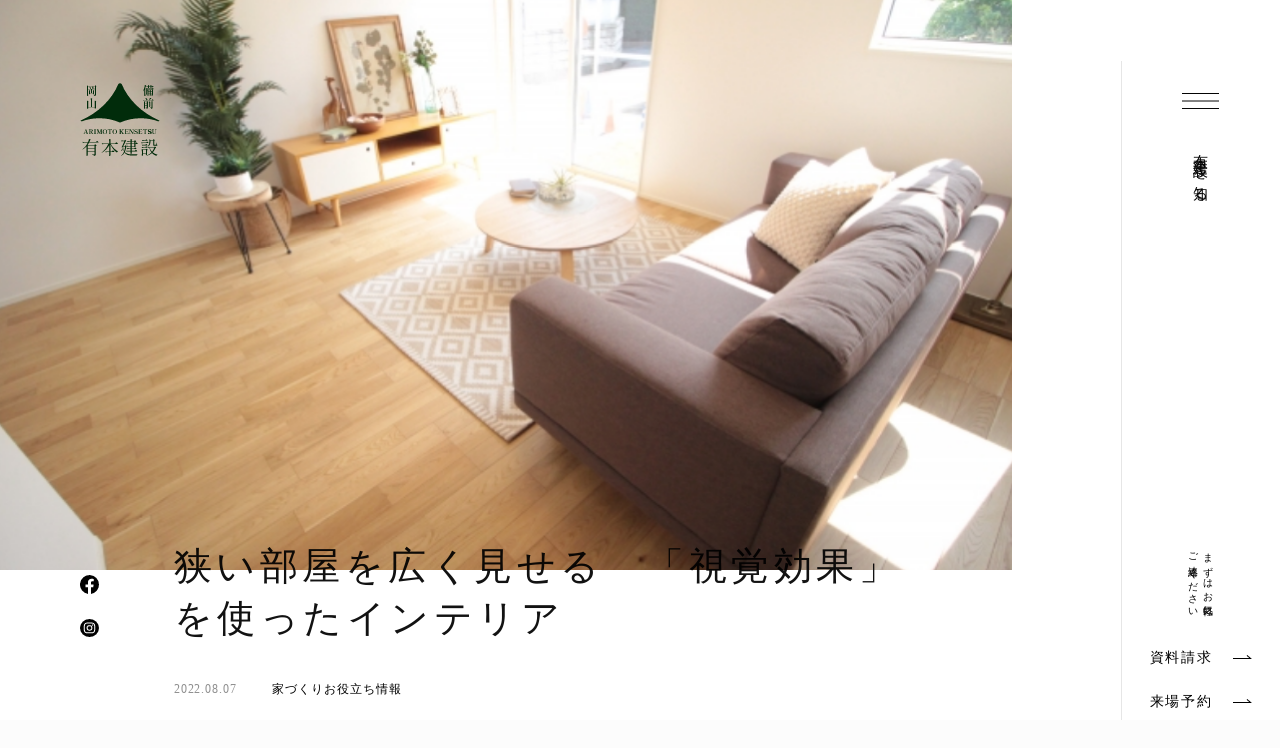

--- FILE ---
content_type: text/html; charset=UTF-8
request_url: https://www.k-arimoto.com/topics/oyakudachi_shikaku/
body_size: 76719
content:
<!DOCTYPE html>
<html lang="jp">
<head>
    <meta charset="UTF-8">
    
    <meta name="format-detection" content="telephone=no">
    <meta name="viewport" content="width=device-width, shrink-to-fit=no">
    <meta http-equiv="X-UA-Compatible" content="IE=edge">
    <meta name='robots' content='index, follow, max-image-preview:large, max-snippet:-1, max-video-preview:-1' />

	<!-- This site is optimized with the Yoast SEO plugin v26.7 - https://yoast.com/wordpress/plugins/seo/ -->
	<title>狭い部屋を広く見せる　「視覚効果」を使ったインテリア | 有本建設</title>
	<meta name="description" content="一人暮らしのワンルームマンションや、実家などの一人部屋において、一般的な広さは６畳ほどです。一人が生活できるだけのスペースは確保されていますが、決して広くはない" />
	<link rel="canonical" href="https://www.k-arimoto.com/topics/oyakudachi_shikaku/" />
	<meta property="og:locale" content="ja_JP" />
	<meta property="og:type" content="article" />
	<meta property="og:title" content="狭い部屋を広く見せる　「視覚効果」を使ったインテリア | 有本建設" />
	<meta property="og:description" content="一人暮らしのワンルームマンションや、実家などの一人部屋において、一般的な広さは６畳ほどです。一人が生活できるだけのスペースは確保されていますが、決して広くはない" />
	<meta property="og:url" content="https://www.k-arimoto.com/topics/oyakudachi_shikaku/" />
	<meta property="og:site_name" content="有本建設" />
	<meta property="article:publisher" content="https://www.facebook.com/arimotokensetu/" />
	<meta property="article:modified_time" content="2022-09-01T07:12:26+00:00" />
	<meta property="og:image" content="https://www.k-arimoto.com/wp-content/uploads/2022/08/23823914_s-2.jpg" />
	<meta property="og:image:width" content="640" />
	<meta property="og:image:height" content="427" />
	<meta property="og:image:type" content="image/jpeg" />
	<meta name="twitter:card" content="summary_large_image" />
	<meta name="twitter:label1" content="推定読み取り時間" />
	<meta name="twitter:data1" content="3分" />
	<script type="application/ld+json" class="yoast-schema-graph">{"@context":"https://schema.org","@graph":[{"@type":"WebPage","@id":"https://www.k-arimoto.com/topics/oyakudachi_shikaku/","url":"https://www.k-arimoto.com/topics/oyakudachi_shikaku/","name":"狭い部屋を広く見せる　「視覚効果」を使ったインテリア | 有本建設","isPartOf":{"@id":"https://www.k-arimoto.com/#website"},"primaryImageOfPage":{"@id":"https://www.k-arimoto.com/topics/oyakudachi_shikaku/#primaryimage"},"image":{"@id":"https://www.k-arimoto.com/topics/oyakudachi_shikaku/#primaryimage"},"thumbnailUrl":"https://www.k-arimoto.com/wp-content/uploads/2022/08/23823914_s-2.jpg","datePublished":"2022-08-07T07:47:12+00:00","dateModified":"2022-09-01T07:12:26+00:00","description":"一人暮らしのワンルームマンションや、実家などの一人部屋において、一般的な広さは６畳ほどです。一人が生活できるだけのスペースは確保されていますが、決して広くはない","breadcrumb":{"@id":"https://www.k-arimoto.com/topics/oyakudachi_shikaku/#breadcrumb"},"inLanguage":"ja","potentialAction":[{"@type":"ReadAction","target":["https://www.k-arimoto.com/topics/oyakudachi_shikaku/"]}]},{"@type":"ImageObject","inLanguage":"ja","@id":"https://www.k-arimoto.com/topics/oyakudachi_shikaku/#primaryimage","url":"https://www.k-arimoto.com/wp-content/uploads/2022/08/23823914_s-2.jpg","contentUrl":"https://www.k-arimoto.com/wp-content/uploads/2022/08/23823914_s-2.jpg","width":640,"height":427},{"@type":"BreadcrumbList","@id":"https://www.k-arimoto.com/topics/oyakudachi_shikaku/#breadcrumb","itemListElement":[{"@type":"ListItem","position":1,"name":"有本建設通信","item":"https://www.k-arimoto.com/topics/"},{"@type":"ListItem","position":2,"name":"狭い部屋を広く見せる　「視覚効果」を使ったインテリア"}]},{"@type":"WebSite","@id":"https://www.k-arimoto.com/#website","url":"https://www.k-arimoto.com/","name":"有本建設","description":"良質な木材を使った注文住宅を建てるなら岡山県備前市の工務店、有本建設へ。長期優良住宅・ゼロエネルギー住宅など人にも環境にも優しい家づくりを行っています。","potentialAction":[{"@type":"SearchAction","target":{"@type":"EntryPoint","urlTemplate":"https://www.k-arimoto.com/?s={search_term_string}"},"query-input":{"@type":"PropertyValueSpecification","valueRequired":true,"valueName":"search_term_string"}}],"inLanguage":"ja"}]}</script>
	<!-- / Yoast SEO plugin. -->


<link rel="alternate" type="application/rss+xml" title="有本建設 &raquo; フィード" href="https://www.k-arimoto.com/feed/" />
<link rel="alternate" type="application/rss+xml" title="有本建設 &raquo; コメントフィード" href="https://www.k-arimoto.com/comments/feed/" />
<style id='wp-img-auto-sizes-contain-inline-css' type='text/css'>
img:is([sizes=auto i],[sizes^="auto," i]){contain-intrinsic-size:3000px 1500px}
/*# sourceURL=wp-img-auto-sizes-contain-inline-css */
</style>
<style id='classic-theme-styles-inline-css' type='text/css'>
/*! This file is auto-generated */
.wp-block-button__link{color:#fff;background-color:#32373c;border-radius:9999px;box-shadow:none;text-decoration:none;padding:calc(.667em + 2px) calc(1.333em + 2px);font-size:1.125em}.wp-block-file__button{background:#32373c;color:#fff;text-decoration:none}
/*# sourceURL=/wp-includes/css/classic-themes.min.css */
</style>
<link rel='stylesheet' id='contact-form-7-css' href='https://www.k-arimoto.com/wp-content/plugins/contact-form-7/includes/css/styles.css?ver=6.1.1' type='text/css' media='all' />
<link rel='shortlink' href='https://www.k-arimoto.com/?p=595' />
    <link rel="shortcut icon" href="https://www.k-arimoto.com/wp-content/themes/arimoto/assets/images/common/favicon.ico">

    <link rel="preconnect" href="https://fonts.googleapis.com">
    <link rel="preconnect" href="https://fonts.gstatic.com" crossorigin>
    <link href="https://fonts.googleapis.com/css2?family=Crimson+Text&display=swap" rel="stylesheet">
    <script src="https://webfont.fontplus.jp/accessor/script/fontplus.js?1b6ib6NJJeY%3D&box=B9blNYNR364%3D&aa=1&ab=2"></script>
            <script>
            //計測タグ
            (function(){
            var uqid = "e44R6360R3k6badd";
            var gid  = "27";
            var a=document.createElement("script");
            a.dataset.uqid=uqid;a.dataset.gid=gid;a.id="afadfpc-e44R6360R3k6baddgid27-"+Date.now();
            a.src="//ac.zenken-lgm.com/fpc/cookie_js.php?scriptId="+encodeURIComponent(a.id);
            document.head.appendChild(a);
            })();
            </script>
        <link rel="stylesheet" href="https://www.k-arimoto.com/wp-content/themes/arimoto/assets/css/style.css?v=20221130_2">
	<meta name="google-site-verification" content="psz1GnMHo-_XiEFegtQpN0PQrr6ivu1riSTVzl1tDHY" />
</head>
<body><div class="loader" id="js-loader"></div><svg xmlns="http://www.w3.org/2000/svg" xmlns:xlink="http://www.w3.org/1999/xlink" x="0px" y="0px" xml:space="preserve" class="svg-symbol">
    <symbol viewBox="0 0 283.46 283.46" id="logo">
        <g>
            <g>
                <path class="st0" d="M28.14,193.62c0,0.18-0.05,0.27-0.14,0.27h-7.47c-0.06,0-0.1-0.02-0.13-0.07c-0.02-0.05-0.03-0.11-0.03-0.2
                    c0-0.18,0.05-0.27,0.16-0.27c0.67-0.03,1.16-0.12,1.5-0.26c0.33-0.14,0.5-0.39,0.5-0.74c0-0.21-0.08-0.53-0.23-0.95
                    c0,0.02-0.22-0.61-0.66-1.88c-0.11-0.27-0.27-0.73-0.48-1.36h-5.65c-0.41,1.12-0.77,2.16-1.09,3.11
                    c-0.09,0.21-0.14,0.46-0.14,0.75c0,0.89,0.75,1.34,2.25,1.34c0.09,0,0.14,0.09,0.14,0.27s-0.05,0.27-0.14,0.27H10.8
                    c-0.06,0-0.1-0.02-0.13-0.07s-0.03-0.11-0.03-0.2c0-0.18,0.05-0.27,0.16-0.27c0.5,0,0.97-0.16,1.42-0.47
                    c0.45-0.31,0.81-0.81,1.1-1.51l5.29-13.96c0.03-0.09,0.09-0.15,0.18-0.18l1.25-0.36c0.06-0.02,0.14-0.02,0.23,0
                    c0.11,0.03,0.17,0.11,0.18,0.23c0.47,1.38,1.34,3.91,2.62,7.59c1.28,3.69,2.05,5.88,2.33,6.59c0.23,0.62,0.45,1.07,0.67,1.36
                    c0.22,0.29,0.47,0.48,0.75,0.57c0.28,0.09,0.68,0.14,1.19,0.14C28.1,193.35,28.14,193.44,28.14,193.62z M20.9,187.31l-2.47-7.13
                    l-2.61,7.13H20.9z"/>
                <path class="st0" d="M46.58,193.6c0,0.2-0.05,0.3-0.16,0.3h-4.95c-0.11,0-0.18-0.05-0.23-0.14c-0.54-1.09-1.27-2.45-2.18-4.09
                    c-0.91-1.63-1.69-2.9-2.34-3.79h-1.59v5.63c0,0.71,0.18,1.2,0.53,1.45c0.36,0.26,0.81,0.39,1.37,0.39h0.27
                    c0.11,0,0.16,0.08,0.16,0.25c0,0.2-0.05,0.3-0.16,0.3h-7.29c-0.11,0-0.16-0.1-0.16-0.3c0-0.17,0.05-0.25,0.16-0.25h0.29
                    c0.56,0,1.02-0.13,1.37-0.39c0.36-0.26,0.53-0.74,0.53-1.45v-11.96c0-0.71-0.18-1.19-0.53-1.44c-0.36-0.25-0.81-0.37-1.37-0.37
                    h-0.29c-0.11,0-0.16-0.1-0.16-0.3c0-0.18,0.05-0.27,0.16-0.27c1.94-0.03,3.79-0.05,5.56-0.05l2.72,0.02
                    c1.01,0.03,1.96,0.22,2.85,0.57c0.89,0.35,1.6,0.84,2.13,1.49c0.54,0.64,0.81,1.4,0.81,2.26c0,1.04-0.41,1.9-1.23,2.55
                    c-0.82,0.66-1.85,1.15-3.11,1.46c0.35,0.45,1.01,1.5,2,3.13c1,1.68,1.71,2.82,2.13,3.4c0.24,0.36,0.44,0.63,0.6,0.79
                    c0.16,0.17,0.39,0.3,0.68,0.4c0.3,0.1,0.71,0.15,1.24,0.15C46.53,193.35,46.58,193.43,46.58,193.6z M35.14,185.24h0.68
                    c3.39,0,5.08-1.3,5.08-3.9c0-0.67-0.16-1.27-0.48-1.8c-0.32-0.54-0.77-0.96-1.35-1.26c-0.58-0.3-1.26-0.45-2.03-0.45
                    c-0.61,0-1.08,0.11-1.41,0.32c-0.33,0.21-0.5,0.58-0.5,1.11V185.24z"/>
                <path class="st0" d="M48.43,193.89c-0.11,0-0.16-0.1-0.16-0.3c0-0.17,0.05-0.25,0.16-0.25h0.27c0.58,0,1.04-0.13,1.39-0.39
                    c0.35-0.26,0.52-0.73,0.52-1.43l0.02-11.99c0-0.71-0.18-1.19-0.53-1.44c-0.36-0.25-0.82-0.37-1.4-0.37h-0.27
                    c-0.11,0-0.16-0.1-0.16-0.3c0-0.18,0.05-0.27,0.16-0.27h7.36c0.1,0,0.16,0.09,0.16,0.27c0,0.2-0.05,0.3-0.16,0.3h-0.27
                    c-0.59,0-1.06,0.13-1.4,0.37c-0.34,0.25-0.51,0.73-0.51,1.44v11.99c0,0.71,0.17,1.19,0.52,1.44c0.35,0.25,0.81,0.38,1.39,0.38
                    h0.27c0.1,0,0.16,0.08,0.16,0.25c0,0.2-0.05,0.3-0.16,0.3H48.43z"/>
                <path class="st0" d="M58.11,193.89c-0.11,0-0.16-0.1-0.16-0.3c0-0.17,0.05-0.25,0.16-0.25h0.25c0.5,0,0.95-0.18,1.35-0.55
                    c0.4-0.36,0.6-0.87,0.6-1.52v-12.23c0-0.89-0.65-1.34-1.95-1.34h-0.25c-0.11,0-0.16-0.09-0.16-0.27s0.05-0.27,0.16-0.27h5.22
                    c0.11,0,0.17,0.05,0.2,0.14l4.72,11.78l4.56-11.78c0.03-0.09,0.1-0.14,0.2-0.14h5.11c0.11,0,0.16,0.09,0.16,0.27
                    c0,0.2-0.05,0.3-0.16,0.3h-0.27c-0.59,0-1.06,0.13-1.4,0.37c-0.34,0.25-0.51,0.73-0.51,1.44l-0.02,11.96
                    c0,0.71,0.17,1.2,0.52,1.45c0.35,0.26,0.82,0.39,1.41,0.39h0.27c0.11,0,0.16,0.08,0.16,0.25c0,0.2-0.05,0.3-0.16,0.3h-7.33
                    c-0.09,0-0.14-0.1-0.14-0.3c0-0.17,0.05-0.25,0.14-0.25h0.32c0.56,0,1.01-0.13,1.36-0.4c0.35-0.26,0.52-0.75,0.52-1.44V179.3
                    l-5.56,14.46c-0.03,0.09-0.1,0.14-0.2,0.14h-0.25c-0.11,0-0.17-0.05-0.2-0.14l-5.56-14.12v11.65c0,0.65,0.2,1.16,0.61,1.52
                    c0.41,0.36,0.85,0.55,1.34,0.55h0.23c0.11,0,0.16,0.08,0.16,0.25c0,0.2-0.05,0.3-0.16,0.3H58.11z"/>
                <path class="st0" d="M83.9,193.19c-1.23-0.67-2.24-1.65-3.03-2.95c-0.79-1.3-1.19-2.86-1.19-4.68c0-1.82,0.4-3.38,1.19-4.68
                    c0.79-1.3,1.8-2.28,3.03-2.95c1.23-0.67,2.47-1,3.75-1c1.27,0,2.52,0.33,3.73,1c1.22,0.67,2.23,1.65,3.02,2.95
                    c0.79,1.3,1.19,2.86,1.19,4.68c0,1.82-0.4,3.37-1.19,4.68c-0.79,1.3-1.8,2.29-3.02,2.95c-1.22,0.67-2.46,1-3.73,1
                    C86.37,194.19,85.13,193.85,83.9,193.19z M90.05,192.6c0.71-0.59,1.28-1.48,1.7-2.67c0.42-1.19,0.64-2.64,0.64-4.35
                    c0-1.71-0.21-3.16-0.64-4.36c-0.42-1.2-0.99-2.09-1.7-2.68c-0.71-0.59-1.51-0.88-2.38-0.88c-0.89,0-1.7,0.3-2.42,0.88
                    c-0.72,0.59-1.29,1.48-1.7,2.67c-0.42,1.19-0.62,2.65-0.62,4.37c0,1.71,0.21,3.16,0.62,4.35c0.42,1.19,0.98,2.08,1.69,2.67
                    c0.71,0.59,1.51,0.88,2.41,0.88S89.34,193.19,90.05,192.6z"/>
                <path class="st0" d="M101.57,193.89c-0.11,0-0.16-0.1-0.16-0.3c0-0.17,0.05-0.25,0.16-0.25h0.29c1.27,0,1.91-0.61,1.91-1.84
                    v-12.23c0-0.98-0.56-1.48-1.68-1.48c-0.09,0-0.24,0.01-0.45,0.05c-0.73,0.12-1.5,0.47-2.33,1.03c-0.83,0.57-1.44,1.15-1.85,1.74
                    c-0.06,0.11-0.14,0.16-0.23,0.16c-0.05,0-0.1-0.01-0.16-0.05c-0.11-0.06-0.16-0.13-0.16-0.2v-0.07c0-0.06,0.02-0.14,0.07-0.23
                    l1.13-2.93c0.03-0.09,0.1-0.14,0.2-0.14h13.89c0.12,0,0.19,0.05,0.2,0.14c0.21,0.55,0.43,1.11,0.65,1.7
                    c0.22,0.59,0.38,1.04,0.49,1.34c0.05,0.09,0.07,0.15,0.07,0.18c0,0.08-0.07,0.14-0.2,0.2c-0.06,0.03-0.11,0.05-0.14,0.05
                    c-0.08,0-0.14-0.05-0.2-0.16c-0.41-0.59-1.03-1.17-1.86-1.74c-0.83-0.57-1.6-0.91-2.32-1.03c-0.21-0.03-0.37-0.05-0.48-0.05
                    c-1.11,0-1.66,0.49-1.66,1.48v12.23c0,0.71,0.17,1.2,0.52,1.45c0.35,0.26,0.81,0.39,1.38,0.39h0.27c0.11,0,0.16,0.08,0.16,0.25
                    c0,0.2-0.05,0.3-0.16,0.3H101.57z"/>
                <path class="st0" d="M119.09,193.19c-1.23-0.67-2.24-1.65-3.03-2.95c-0.79-1.3-1.19-2.86-1.19-4.68c0-1.82,0.4-3.38,1.19-4.68
                    s1.8-2.28,3.03-2.95c1.23-0.67,2.47-1,3.75-1c1.27,0,2.52,0.33,3.73,1c1.22,0.67,2.22,1.65,3.02,2.95
                    c0.79,1.3,1.19,2.86,1.19,4.68c0,1.82-0.4,3.37-1.19,4.68c-0.79,1.3-1.8,2.29-3.02,2.95c-1.22,0.67-2.46,1-3.73,1
                    C121.56,194.19,120.31,193.85,119.09,193.19z M125.24,192.6c0.71-0.59,1.28-1.48,1.7-2.67c0.42-1.19,0.63-2.64,0.63-4.35
                    c0-1.71-0.21-3.16-0.63-4.36c-0.42-1.2-0.99-2.09-1.7-2.68c-0.71-0.59-1.51-0.88-2.38-0.88c-0.89,0-1.7,0.3-2.42,0.88
                    c-0.72,0.59-1.29,1.48-1.7,2.67c-0.42,1.19-0.62,2.65-0.62,4.37c0,1.71,0.21,3.16,0.62,4.35c0.42,1.19,0.98,2.08,1.69,2.67
                    c0.71,0.59,1.51,0.88,2.41,0.88S124.53,193.19,125.24,192.6z"/>
                <path class="st0" d="M156.72,193.62c0,0.18-0.05,0.27-0.16,0.27h-7.6c-0.11,0-0.16-0.09-0.16-0.27c0-0.2,0.05-0.3,0.16-0.3
                    c0.48,0,0.85-0.05,1.1-0.16c0.25-0.11,0.37-0.28,0.37-0.52c0-0.26-0.17-0.63-0.52-1.11l-2.54-3.29l-1.88-2.43l-0.79,0.82
                    l-0.64,0.66v4.22c0,0.71,0.17,1.19,0.52,1.44c0.35,0.25,0.81,0.37,1.39,0.37h0.27c0.1,0,0.16,0.09,0.16,0.27
                    c0,0.2-0.05,0.3-0.16,0.3h-7.36c-0.11,0-0.16-0.1-0.16-0.3c0-0.18,0.05-0.27,0.16-0.27h0.3c0.58,0,1.03-0.13,1.37-0.39
                    c0.34-0.26,0.51-0.73,0.51-1.43v-11.96c0-0.71-0.17-1.19-0.52-1.44c-0.35-0.25-0.8-0.37-1.36-0.37h-0.3
                    c-0.11,0-0.16-0.1-0.16-0.3c0-0.18,0.05-0.27,0.16-0.27h7.36c0.12,0,0.18,0.09,0.18,0.27c0,0.2-0.06,0.3-0.18,0.3h-0.27
                    c-0.59,0-1.06,0.13-1.4,0.37c-0.34,0.25-0.51,0.73-0.51,1.44v6.54c1.21-1.27,2.49-2.62,3.83-4.04c1.34-1.42,2.15-2.3,2.44-2.63
                    c0.23-0.27,0.34-0.52,0.34-0.75c0-0.29-0.16-0.52-0.48-0.69c-0.32-0.17-0.75-0.26-1.29-0.26c-0.11,0-0.16-0.1-0.16-0.3
                    c0-0.17,0.05-0.25,0.16-0.25h6.7c0.12,0,0.18,0.08,0.18,0.25c0,0.2-0.06,0.3-0.18,0.3c-1.41,0-2.71,0.58-3.9,1.73
                    c-0.23,0.2-1.45,1.45-3.68,3.77l-0.41,0.41l1.18,1.57c2.44,3.3,3.95,5.31,4.54,6.04c0.47,0.59,0.84,1.02,1.1,1.28
                    c0.27,0.26,0.56,0.47,0.9,0.61c0.33,0.14,0.75,0.22,1.25,0.22C156.67,193.32,156.72,193.42,156.72,193.62z"/>
                <path class="st0" d="M173.47,189.6c0,0.06-0.01,0.12-0.04,0.18c-0.03,0.06-0.05,0.11-0.07,0.16l-1.43,3.81
                    c-0.02,0.09-0.08,0.14-0.2,0.14h-13.26c-0.12,0-0.18-0.1-0.18-0.3c0-0.17,0.06-0.25,0.18-0.25h0.27c0.58,0,1.04-0.13,1.39-0.39
                    c0.35-0.26,0.52-0.74,0.52-1.45v-11.99c0-0.71-0.18-1.19-0.53-1.44c-0.36-0.25-0.81-0.38-1.37-0.38h-0.27
                    c-0.12,0-0.18-0.1-0.18-0.3c0-0.17,0.06-0.25,0.18-0.25h12.73c0.09,0,0.16,0.04,0.2,0.11c0.3,0.53,0.6,1.07,0.9,1.62
                    c0.3,0.55,0.5,0.96,0.62,1.21l0.02,0.09c0,0.06-0.05,0.13-0.16,0.2c-0.06,0.03-0.11,0.05-0.16,0.05c-0.08,0-0.14-0.03-0.2-0.09
                    c-0.64-0.65-1.49-1.24-2.58-1.76c-1.08-0.52-2.17-0.78-3.26-0.78h-0.43c-0.62,0-1.1,0.03-1.44,0.08s-0.61,0.18-0.81,0.37
                    c-0.2,0.2-0.3,0.51-0.3,0.95v5.61h1.84c0.83,0,1.39-0.01,1.68-0.02c0.65-0.02,1.16-0.25,1.53-0.69s0.56-0.96,0.56-1.53
                    c0-0.11,0.1-0.16,0.29-0.16c0.11,0,0.18,0.01,0.22,0.03c0.04,0.02,0.06,0.06,0.06,0.13v5.29c0,0.06-0.02,0.1-0.06,0.13
                    c-0.04,0.02-0.11,0.03-0.22,0.03c-0.2,0-0.29-0.05-0.29-0.16c0-0.58-0.19-1.08-0.56-1.52c-0.37-0.44-0.88-0.67-1.53-0.68
                    c-0.29-0.02-0.85-0.02-1.68-0.02h-1.84v6.13c0,0.53,0.16,0.89,0.49,1.08c0.33,0.19,0.84,0.31,1.53,0.35
                    c0.15,0.02,0.39,0.02,0.7,0.02s0.58-0.01,0.77-0.02c1.33-0.08,2.45-0.47,3.35-1.19s1.73-1.59,2.49-2.62
                    c0.05-0.06,0.11-0.09,0.18-0.09c0.06,0,0.12,0.02,0.18,0.05C173.42,189.4,173.47,189.48,173.47,189.6z"/>
                <path class="st0" d="M174.89,193.89c-0.09,0-0.14-0.1-0.14-0.3c0-0.17,0.05-0.25,0.14-0.25h0.23c0.5,0,0.95-0.18,1.35-0.55
                    c0.4-0.36,0.6-0.87,0.6-1.52v-11.96c-0.2-0.5-0.44-0.87-0.74-1.11c-0.3-0.24-0.68-0.4-1.15-0.48l-0.18-0.02
                    c-0.11,0-0.17-0.01-0.2-0.05c-0.05-0.03-0.07-0.11-0.07-0.23c0-0.18,0.05-0.27,0.16-0.27h4.56c0.12,0,0.2,0.04,0.23,0.11
                    l8.4,12.12v-9.65c0-0.64-0.2-1.13-0.61-1.49c-0.41-0.35-0.86-0.54-1.36-0.56h-0.23c-0.11,0-0.16-0.09-0.16-0.27
                    s0.05-0.27,0.16-0.27h5.29c0.11,0,0.16,0.09,0.16,0.27s-0.05,0.27-0.16,0.27h-0.27c-0.5,0.02-0.94,0.2-1.34,0.56
                    c-0.39,0.36-0.59,0.85-0.59,1.49v13.96c0,0.12-0.06,0.18-0.18,0.18h-1.11c-0.11,0-0.18-0.04-0.23-0.11l-9.47-13.73v11.24
                    c0,0.65,0.2,1.16,0.61,1.52c0.41,0.36,0.85,0.55,1.34,0.55h0.25c0.11,0,0.16,0.08,0.16,0.25c0,0.2-0.05,0.3-0.16,0.3H174.89z"/>
                <path class="st0" d="M195.73,193.32c-0.2-0.09-0.39-0.14-0.57-0.14c-0.2,0-0.4,0.06-0.6,0.18c-0.2,0.12-0.44,0.3-0.69,0.55
                    c-0.06,0.06-0.11,0.08-0.16,0.07c-0.04-0.01-0.08-0.06-0.09-0.14l-0.98-4.2l-0.05-0.2c0-0.03,0.02-0.06,0.06-0.09
                    c0.04-0.03,0.08-0.05,0.11-0.07c0.04-0.01,0.06-0.03,0.08-0.05c0.03-0.01,0.08-0.02,0.14-0.02c0.06,0,0.14,0.06,0.25,0.18
                    c1.69,2.57,3.75,3.86,6.15,3.86c0.97,0,1.78-0.25,2.44-0.75c0.66-0.5,0.99-1.24,0.99-2.22c0-1.15-0.63-2.01-1.88-2.57
                    c-0.62-0.27-1.45-0.58-2.5-0.91c-0.14-0.05-0.48-0.16-1.02-0.34c-0.55-0.18-1.03-0.38-1.45-0.59c-1.79-0.91-2.68-2.27-2.68-4.09
                    c0-0.68,0.16-1.39,0.48-2.13c0.32-0.74,0.87-1.38,1.67-1.92c0.79-0.54,1.85-0.81,3.17-0.81c0.47,0,0.93,0.05,1.37,0.16
                    s0.99,0.26,1.62,0.48c0.24,0.09,0.45,0.14,0.63,0.14c0.36,0,0.73-0.19,1.09-0.57c0.12-0.12,0.2-0.11,0.25,0.05l1.09,3.68
                    l0.02,0.05c0.03,0.11,0.02,0.18-0.02,0.23c-0.03,0.03-0.08,0.06-0.16,0.09c-0.09,0.03-0.16,0.05-0.2,0.05
                    c-0.08,0-0.15-0.05-0.23-0.14c-0.18-0.3-0.51-0.72-0.98-1.24c-0.47-0.52-1.1-1.01-1.9-1.48s-1.68-0.69-2.67-0.69
                    c-0.88,0-1.55,0.19-2.02,0.56c-0.47,0.37-0.78,0.77-0.93,1.19c-0.15,0.42-0.23,0.79-0.23,1.09c0,0.97,0.5,1.72,1.5,2.25
                    c0.32,0.17,0.74,0.34,1.26,0.53s1.06,0.37,1.6,0.56c1.27,0.41,2.22,0.76,2.86,1.04c1.08,0.51,1.84,1.14,2.29,1.87
                    c0.45,0.73,0.68,1.52,0.68,2.37c0,0.94-0.23,1.79-0.69,2.54c-0.46,0.76-1.14,1.35-2.03,1.79c-0.89,0.44-1.96,0.66-3.2,0.66
                    C198.47,194.19,197.18,193.9,195.73,193.32z"/>
                <path class="st0" d="M222.01,189.6c0,0.06-0.01,0.12-0.05,0.18c-0.03,0.06-0.05,0.11-0.07,0.16l-1.43,3.81
                    c-0.02,0.09-0.08,0.14-0.2,0.14H207c-0.12,0-0.18-0.1-0.18-0.3c0-0.17,0.06-0.25,0.18-0.25h0.27c0.58,0,1.04-0.13,1.39-0.39
                    c0.35-0.26,0.52-0.74,0.52-1.45v-11.99c0-0.71-0.18-1.19-0.53-1.44c-0.36-0.25-0.81-0.38-1.37-0.38H207
                    c-0.12,0-0.18-0.1-0.18-0.3c0-0.17,0.06-0.25,0.18-0.25h12.73c0.09,0,0.16,0.04,0.2,0.11c0.3,0.53,0.6,1.07,0.9,1.62
                    c0.29,0.55,0.5,0.96,0.62,1.21l0.02,0.09c0,0.06-0.05,0.13-0.16,0.2c-0.06,0.03-0.11,0.05-0.16,0.05c-0.08,0-0.14-0.03-0.2-0.09
                    c-0.64-0.65-1.49-1.24-2.58-1.76c-1.08-0.52-2.17-0.78-3.26-0.78h-0.43c-0.62,0-1.1,0.03-1.44,0.08s-0.61,0.18-0.81,0.37
                    c-0.2,0.2-0.3,0.51-0.3,0.95v5.61H214c0.83,0,1.39-0.01,1.68-0.02c0.65-0.02,1.16-0.25,1.53-0.69c0.37-0.45,0.56-0.96,0.56-1.53
                    c0-0.11,0.1-0.16,0.29-0.16c0.11,0,0.18,0.01,0.22,0.03c0.04,0.02,0.06,0.06,0.06,0.13v5.29c0,0.06-0.02,0.1-0.06,0.13
                    c-0.04,0.02-0.11,0.03-0.22,0.03c-0.2,0-0.29-0.05-0.29-0.16c0-0.58-0.19-1.08-0.56-1.52c-0.37-0.44-0.88-0.67-1.53-0.68
                    c-0.29-0.02-0.85-0.02-1.68-0.02h-1.84v6.13c0,0.53,0.16,0.89,0.49,1.08c0.33,0.19,0.84,0.31,1.53,0.35
                    c0.15,0.02,0.39,0.02,0.7,0.02c0.32,0,0.58-0.01,0.77-0.02c1.33-0.08,2.45-0.47,3.35-1.19c0.9-0.72,1.73-1.59,2.49-2.62
                    c0.05-0.06,0.11-0.09,0.18-0.09c0.06,0,0.12,0.02,0.18,0.05C221.96,189.4,222.01,189.48,222.01,189.6z"/>
                <path class="st0" d="M228.21,193.89c-0.11,0-0.16-0.1-0.16-0.3c0-0.17,0.05-0.25,0.16-0.25h0.3c1.27,0,1.91-0.61,1.91-1.84
                    v-12.23c0-0.98-0.56-1.48-1.68-1.48c-0.09,0-0.24,0.01-0.45,0.05c-0.73,0.12-1.5,0.47-2.33,1.03s-1.44,1.15-1.85,1.74
                    c-0.06,0.11-0.14,0.16-0.23,0.16c-0.04,0-0.1-0.01-0.16-0.05c-0.11-0.06-0.16-0.13-0.16-0.2v-0.07c0-0.06,0.02-0.14,0.07-0.23
                    l1.13-2.93c0.03-0.09,0.1-0.14,0.2-0.14h13.89c0.12,0,0.19,0.05,0.2,0.14c0.21,0.55,0.43,1.11,0.65,1.7
                    c0.22,0.59,0.38,1.04,0.49,1.34c0.05,0.09,0.07,0.15,0.07,0.18c0,0.08-0.07,0.14-0.2,0.2c-0.06,0.03-0.11,0.05-0.14,0.05
                    c-0.08,0-0.14-0.05-0.2-0.16c-0.41-0.59-1.03-1.17-1.86-1.74c-0.83-0.57-1.6-0.91-2.32-1.03c-0.21-0.03-0.37-0.05-0.48-0.05
                    c-1.11,0-1.66,0.49-1.66,1.48v12.23c0,0.71,0.18,1.2,0.52,1.45c0.35,0.26,0.81,0.39,1.38,0.39h0.27c0.11,0,0.16,0.08,0.16,0.25
                    c0,0.2-0.05,0.3-0.16,0.3H228.21z"/>
                <path class="st0" d="M244.86,193.32c-0.2-0.09-0.39-0.14-0.57-0.14c-0.2,0-0.4,0.06-0.6,0.18c-0.2,0.12-0.44,0.3-0.69,0.55
                    c-0.06,0.06-0.11,0.08-0.16,0.07c-0.04-0.01-0.08-0.06-0.09-0.14l-0.98-4.2l-0.05-0.2c0-0.03,0.02-0.06,0.06-0.09
                    c0.04-0.03,0.08-0.05,0.11-0.07c0.04-0.01,0.06-0.03,0.08-0.05c0.03-0.01,0.08-0.02,0.14-0.02c0.06,0,0.14,0.06,0.25,0.18
                    c1.69,2.57,3.75,3.86,6.15,3.86c0.97,0,1.78-0.25,2.44-0.75c0.66-0.5,0.99-1.24,0.99-2.22c0-1.15-0.63-2.01-1.88-2.57
                    c-0.62-0.27-1.45-0.58-2.5-0.91c-0.14-0.05-0.48-0.16-1.02-0.34c-0.55-0.18-1.03-0.38-1.45-0.59c-1.79-0.91-2.68-2.27-2.68-4.09
                    c0-0.68,0.16-1.39,0.48-2.13c0.32-0.74,0.87-1.38,1.67-1.92c0.79-0.54,1.85-0.81,3.17-0.81c0.47,0,0.93,0.05,1.37,0.16
                    c0.45,0.11,0.99,0.26,1.62,0.48c0.24,0.09,0.45,0.14,0.63,0.14c0.36,0,0.73-0.19,1.09-0.57c0.12-0.12,0.2-0.11,0.25,0.05
                    l1.09,3.68l0.02,0.05c0.03,0.11,0.02,0.18-0.02,0.23c-0.03,0.03-0.08,0.06-0.16,0.09c-0.09,0.03-0.16,0.05-0.2,0.05
                    c-0.08,0-0.15-0.05-0.23-0.14c-0.18-0.3-0.51-0.72-0.98-1.24c-0.47-0.52-1.1-1.01-1.9-1.48c-0.79-0.46-1.68-0.69-2.67-0.69
                    c-0.88,0-1.55,0.19-2.02,0.56c-0.47,0.37-0.78,0.77-0.93,1.19c-0.15,0.42-0.23,0.79-0.23,1.09c0,0.97,0.5,1.72,1.5,2.25
                    c0.32,0.17,0.74,0.34,1.26,0.53c0.52,0.19,1.06,0.37,1.6,0.56c1.27,0.41,2.22,0.76,2.86,1.04c1.08,0.51,1.84,1.14,2.29,1.87
                    c0.45,0.73,0.68,1.52,0.68,2.37c0,0.94-0.23,1.79-0.69,2.54c-0.46,0.76-1.14,1.35-2.03,1.79c-0.89,0.44-1.96,0.66-3.2,0.66
                    C247.6,194.19,246.31,193.9,244.86,193.32z"/>
                <path class="st0" d="M244.86,193.32c-0.2-0.09-0.39-0.14-0.57-0.14c-0.2,0-0.4,0.06-0.6,0.18c-0.2,0.12-0.44,0.3-0.69,0.55
                    c-0.06,0.06-0.11,0.08-0.16,0.07c-0.04-0.01-0.08-0.06-0.09-0.14l-0.98-4.2l-0.05-0.2c0-0.03,0.02-0.06,0.06-0.09
                    c0.04-0.03,0.08-0.05,0.11-0.07c0.04-0.01,0.06-0.03,0.08-0.05c0.03-0.01,0.08-0.02,0.14-0.02c0.06,0,0.14,0.06,0.25,0.18
                    c1.69,2.57,3.75,3.86,6.15,3.86c0.97,0,1.78-0.25,2.44-0.75c0.66-0.5,0.99-1.24,0.99-2.22c0-1.15-0.63-2.01-1.88-2.57
                    c-0.62-0.27-1.45-0.58-2.5-0.91c-0.14-0.05-0.48-0.16-1.02-0.34c-0.55-0.18-1.03-0.38-1.45-0.59c-1.79-0.91-2.68-2.27-2.68-4.09
                    c0-0.68,0.16-1.39,0.48-2.13c0.32-0.74,0.87-1.38,1.67-1.92c0.79-0.54,1.85-0.81,3.17-0.81c0.47,0,0.93,0.05,1.37,0.16
                    s0.99,0.26,1.62,0.48c0.24,0.09,0.45,0.14,0.63,0.14c0.36,0,0.73-0.19,1.09-0.57c0.12-0.12,0.2-0.11,0.25,0.05l1.09,3.68
                    l0.02,0.05c0.03,0.11,0.02,0.18-0.02,0.23c-0.03,0.03-0.08,0.06-0.16,0.09c-0.09,0.03-0.16,0.05-0.2,0.05
                    c-0.08,0-0.15-0.05-0.23-0.14c-0.18-0.3-0.51-0.72-0.98-1.24c-0.47-0.52-1.1-1.01-1.9-1.48s-1.68-0.69-2.67-0.69
                    c-0.88,0-1.55,0.19-2.02,0.56c-0.47,0.37-0.78,0.77-0.93,1.19c-0.15,0.42-0.23,0.79-0.23,1.09c0,0.97,0.5,1.72,1.5,2.25
                    c0.32,0.17,0.74,0.34,1.26,0.53s1.06,0.37,1.6,0.56c1.27,0.41,2.22,0.76,2.86,1.04c1.08,0.51,1.84,1.14,2.29,1.87
                    c0.45,0.73,0.68,1.52,0.68,2.37c0,0.94-0.23,1.79-0.69,2.54c-0.46,0.76-1.14,1.35-2.03,1.79c-0.89,0.44-1.96,0.66-3.2,0.66
                    C247.6,194.19,246.31,193.9,244.86,193.32z"/>
                <path class="st0" d="M259.74,192.77c-1.07-0.95-1.6-2.33-1.6-4.17v-9.06c0-0.71-0.18-1.19-0.53-1.44
                    c-0.36-0.25-0.82-0.37-1.4-0.37h-0.29c-0.11,0-0.16-0.1-0.16-0.3c0-0.18,0.05-0.27,0.16-0.27h7.35c0.11,0,0.16,0.09,0.16,0.27
                    c0,0.2-0.05,0.3-0.16,0.3H263c-0.59,0-1.06,0.13-1.4,0.37c-0.34,0.25-0.51,0.73-0.51,1.44v8.17c0,1,0.08,1.89,0.25,2.68
                    c0.17,0.79,0.54,1.47,1.14,2.04c0.59,0.58,1.48,0.86,2.66,0.86c1.71,0,2.87-0.57,3.5-1.72c0.62-1.15,0.93-2.6,0.93-4.34v-7.49
                    c0-0.64-0.2-1.13-0.61-1.5c-0.41-0.36-0.86-0.55-1.34-0.55h-0.23c-0.11,0-0.16-0.09-0.16-0.27s0.05-0.27,0.16-0.27h5.29
                    c0.11,0,0.16,0.09,0.16,0.27s-0.05,0.27-0.16,0.27h-0.23c-0.48,0-0.93,0.18-1.34,0.55c-0.41,0.36-0.61,0.86-0.61,1.5l-0.05,8.15
                    c0,2.01-0.48,3.56-1.45,4.65c-0.97,1.09-2.34,1.63-4.11,1.63C262.52,194.19,260.81,193.71,259.74,192.77z"/>
            </g>
        </g>
        <g>
            <g>
                <path class="st0" d="M50.85,232.23c0.13-0.22,0.31-0.47,0.53-0.76c0.22-0.29,0.39-0.5,0.53-0.66c0.13-0.15,0.29-0.23,0.46-0.23
                    c0.39,0,1.27,0.56,2.63,1.68c1.36,1.12,2.22,2.01,2.57,2.67c0.13,0.22,0.09,0.44-0.13,0.66c-0.66,0.61-1.58,1.01-2.76,1.18
                    v29.35c0,1.27-0.13,2.3-0.39,3.09c-0.26,0.79-0.84,1.45-1.74,1.97c-0.9,0.53-2.23,0.9-3.98,1.12h-0.13
                    c-0.18,0-0.35-0.15-0.53-0.46c-0.22-1.27-0.66-2.15-1.32-2.63c-1.05-0.75-2.7-1.29-4.94-1.65c-0.35-0.09-0.53-0.26-0.53-0.53
                    v-0.07c0-0.39,0.18-0.55,0.53-0.46c3.86,0.31,6.34,0.46,7.44,0.46c0.57,0,0.95-0.11,1.15-0.33c0.2-0.22,0.3-0.59,0.3-1.12v-9.15
                    H25.91v4.87c0.13,3.95,0.26,6.93,0.39,8.95c0,0.22-0.07,0.42-0.2,0.59c-0.35,0.44-0.83,0.81-1.45,1.12
                    c-0.62,0.31-1.32,0.46-2.11,0.46c-0.35,0-0.67-0.14-0.95-0.43c-0.29-0.29-0.43-0.58-0.43-0.89c0.17-2.59,0.33-5.1,0.46-7.53
                    c0.13-2.43,0.22-5.63,0.26-9.57v-16.12c-4.26,4.91-8.91,8.84-13.95,11.78c-0.22,0.18-0.46,0.13-0.72-0.13
                    c-0.22-0.31-0.18-0.55,0.13-0.72c3.95-3.03,7.52-6.65,10.73-10.86c3.2-4.21,5.96-8.73,8.29-13.56h-7.9
                    c-2.81,0.04-5.95,0.33-9.41,0.86H8.94c-0.22,0-0.39-0.11-0.53-0.33l-1.19-2.3l-0.07-0.26c0-0.22,0.15-0.33,0.46-0.33
                    c2.37,0.22,5.02,0.37,7.96,0.46h11.65c0.74-1.58,1.4-3.33,1.97-5.26c0.57-1.93,0.94-3.66,1.12-5.2
                    c0.04-0.39,0.26-0.53,0.66-0.39c3.99,1.36,5.99,2.3,5.99,2.83c0,0.18-0.22,0.33-0.66,0.46l-1.25,0.33
                    c-0.97,2.72-2,5.13-3.09,7.24h23.95l1.38-1.97c0.22-0.26,0.44-0.55,0.66-0.86s0.44-0.58,0.66-0.82
                    c0.22-0.24,0.42-0.36,0.59-0.36c0.39,0,1.3,0.59,2.73,1.78c1.42,1.18,2.31,2.11,2.67,2.76c0.04,0.22,0.02,0.44-0.07,0.66
                    c-0.26,0.48-0.75,0.72-1.45,0.72H31.04c-1.67,3.2-3.51,6.19-5.53,8.95l1.18,0.53h23.1L50.85,232.23z M50.52,244.08v-8.29H25.91
                    v8.29H50.52z M25.91,246.05v8.36h24.61v-8.36H25.91z"/>
                <path class="st0" d="M126.32,225.52c0.17-0.22,0.4-0.54,0.69-0.95c0.28-0.42,0.53-0.72,0.72-0.92c0.2-0.2,0.38-0.3,0.56-0.3
                    c0.35,0,1.28,0.65,2.8,1.94c1.51,1.29,2.44,2.27,2.8,2.93c0.04,0.09,0.07,0.2,0.07,0.33c0,0.31-0.16,0.56-0.49,0.76
                    s-0.71,0.3-1.15,0.3h-23.49c2.76,5.62,6.49,10.79,11.19,15.53c4.69,4.74,9.54,8.33,14.54,10.79c0.22,0.13,0.33,0.26,0.33,0.39
                    c0,0.18-0.03,0.3-0.1,0.36c-0.07,0.07-0.21,0.12-0.43,0.16c-0.75,0.18-1.43,0.53-2.04,1.05c-0.61,0.53-1.1,1.18-1.45,1.97
                    c-0.13,0.35-0.35,0.42-0.66,0.2c-4.78-3.16-9.17-7.37-13.16-12.63c-3.99-5.26-7.22-11.21-9.67-17.83v26.98h5.72l1.32-2.04
                    c0.13-0.18,0.33-0.47,0.59-0.89s0.49-0.72,0.69-0.92c0.2-0.2,0.38-0.3,0.56-0.3c0.35,0,1.24,0.62,2.67,1.84
                    c1.42,1.23,2.29,2.17,2.6,2.83l0.07,0.26c0,0.35-0.16,0.62-0.49,0.82c-0.33,0.2-0.74,0.3-1.22,0.3h-12.5v4.15l0.07,2.5
                    c0.04,1.84,0.13,3.51,0.26,5c0,0.26-0.04,0.48-0.13,0.66c-0.31,0.44-0.81,0.82-1.51,1.15c-0.7,0.33-1.4,0.49-2.11,0.49
                    c-0.39,0-0.71-0.13-0.95-0.39c-0.24-0.26-0.36-0.57-0.36-0.92c0.22-1.97,0.37-4.63,0.46-7.96v-4.67h-4.47
                    c-2.68,0.09-5.24,0.37-7.7,0.86h-0.2c-0.18,0-0.33-0.11-0.46-0.33l-1.18-2.3c-0.04-0.04-0.07-0.13-0.07-0.26
                    c0-0.22,0.15-0.33,0.46-0.33c2.41,0.22,5.09,0.37,8.03,0.46h5.59v-23.16c-2.85,5.62-6.46,10.75-10.82,15.4
                    c-4.37,4.65-9.4,8.62-15.1,11.91c-0.31,0.18-0.55,0.11-0.72-0.2l-0.07-0.07c-0.18-0.35-0.13-0.61,0.13-0.79
                    c5-3.69,9.54-8.18,13.62-13.49c4.08-5.31,7.3-10.83,9.67-16.58H87.89c-2.81,0.04-5.94,0.33-9.41,0.86h-0.2
                    c-0.18,0-0.33-0.11-0.46-0.33l-1.25-2.37c-0.04-0.04-0.07-0.13-0.07-0.26c0-0.22,0.17-0.33,0.53-0.33
                    c2.37,0.22,5.02,0.37,7.96,0.46h18.1v-2.37c0-4.78-0.24-9.06-0.72-12.83v-0.13c0-0.35,0.2-0.46,0.59-0.33
                    c2.28,0.66,3.87,1.2,4.77,1.61c0.9,0.42,1.35,0.78,1.35,1.09c0,0.22-0.2,0.44-0.59,0.66l-1.12,0.79v11.51h17.44L126.32,225.52z"
                    />
                <path class="st0" d="M158.7,216.11c0.13-0.18,0.3-0.4,0.49-0.66s0.37-0.46,0.53-0.59c0.15-0.13,0.32-0.2,0.49-0.2
                    c0.35,0,1.09,0.55,2.2,1.65c1.12,1.1,1.83,1.97,2.14,2.63c0.13,0.26,0.07,0.48-0.2,0.66c-0.48,0.35-1.36,0.59-2.63,0.72
                    c-2.72,6.05-5.26,11.47-7.63,16.25h5.53l1.05-1.25c0.09-0.13,0.3-0.38,0.62-0.76s0.65-0.56,0.95-0.56c0.39,0,1.13,0.47,2.2,1.42
                    c1.07,0.94,1.74,1.72,2.01,2.34c0.13,0.18,0.09,0.37-0.13,0.59c-0.35,0.31-1.05,0.53-2.11,0.66
                    c-0.88,7.63-2.52,14.02-4.93,19.15c1.93,2.37,4.21,4.18,6.84,5.43c2.63,1.25,5.64,2.11,9.01,2.57c3.38,0.46,7.5,0.69,12.37,0.69
                    c8.12,0,13.69-0.04,16.71-0.13c0.35,0,0.53,0.15,0.53,0.46c0,0.26-0.15,0.46-0.46,0.59c-1.23,0.39-1.97,1.32-2.24,2.76
                    c-0.09,0.31-0.29,0.46-0.59,0.46h-14.28c-5,0-9.26-0.3-12.77-0.89c-3.51-0.59-6.6-1.67-9.28-3.22
                    c-2.68-1.56-4.98-3.76-6.91-6.61c-2.76,4.91-6.51,8.88-11.25,11.91c-0.31,0.17-0.55,0.11-0.72-0.2l-0.07-0.13
                    c-0.13-0.31-0.09-0.55,0.13-0.72c4.25-3.47,7.57-8.2,9.94-14.21c-1.4-2.68-2.68-5.99-3.82-9.94c-1.36,2.63-2.5,4.74-3.42,6.32
                    c0.13,0.26,0.2,0.5,0.2,0.72v0.2c-0.04,0.18-0.14,0.27-0.3,0.3c-0.15,0.02-0.3-0.03-0.43-0.16l-2.24-2.24
                    c-0.26-0.26-0.26-0.53,0-0.79c2.59-2.59,4.5-4.63,5.72-6.12l0.53-2.37c0.04-0.35,0.26-0.46,0.66-0.33l1.12,0.33
                    c0.18,0.09,0.28,0.2,0.33,0.33c0.04,0.13,0.02,0.26-0.07,0.39l-1.38,2.04c1.01,3.47,2.3,6.54,3.88,9.21
                    c1.4-4.43,2.41-9.87,3.03-16.32h-6.91c-0.39,0.7-0.71,1.32-0.95,1.84c-0.24,0.53-0.45,0.97-0.62,1.32
                    c-0.13,0.18-0.33,0.31-0.59,0.39c-0.13,0.04-0.37,0.07-0.72,0.07c-0.62,0-1.32-0.13-2.11-0.39c-0.39-0.13-0.48-0.37-0.26-0.72
                    c1.67-3.42,3.39-7.11,5.17-11.06c1.78-3.95,3.26-7.41,4.44-10.4h-3.55c-1.97,0.04-3.93,0.31-5.86,0.79
                    c-0.35,0.09-0.57,0-0.66-0.26l-1.19-2.37c-0.04-0.04-0.07-0.13-0.07-0.26c0-0.22,0.15-0.33,0.46-0.33
                    c2.15,0.22,4.54,0.37,7.17,0.46h3.82L158.7,216.11z M193.57,217.69c0.13-0.18,0.35-0.47,0.66-0.89
                    c0.31-0.42,0.59-0.62,0.86-0.62c0.35,0,1.12,0.52,2.3,1.55c1.18,1.03,1.93,1.85,2.24,2.47c0.13,0.22,0.09,0.44-0.13,0.66
                    c-0.62,0.48-1.4,0.81-2.37,0.99v5.99h0.99l1.12-1.84c0.09-0.18,0.24-0.44,0.46-0.79c0.22-0.35,0.42-0.61,0.59-0.79
                    c0.17-0.17,0.35-0.26,0.53-0.26c0.35,0,1.11,0.55,2.27,1.65c1.16,1.1,1.87,1.95,2.14,2.57c0.04,0.22,0.02,0.44-0.07,0.66
                    c-0.26,0.48-0.75,0.72-1.45,0.72h-6.58v3.16l0.13,2.57c0,0.75,0.04,1.78,0.13,3.09c0.04,0.18,0,0.37-0.13,0.59
                    c-0.35,0.39-0.89,0.75-1.61,1.05c-0.72,0.31-1.37,0.46-1.94,0.46c-0.31,0-0.46-0.17-0.46-0.53v-1.58h-9.41v6.78h9.28l1.19-1.78
                    c0.18-0.22,0.35-0.46,0.53-0.72c0.18-0.26,0.36-0.5,0.56-0.72c0.2-0.22,0.38-0.33,0.56-0.33c0.4,0,1.22,0.54,2.47,1.61
                    c1.25,1.08,2.03,1.92,2.34,2.53l0.07,0.26c0,0.35-0.16,0.62-0.49,0.82c-0.33,0.2-0.71,0.3-1.15,0.3h-15.33v6.91h11.25l1.32-1.91
                    c0.13-0.17,0.33-0.45,0.59-0.82c0.26-0.37,0.49-0.66,0.69-0.86s0.38-0.3,0.56-0.3c0.35,0,1.23,0.58,2.63,1.74
                    c1.4,1.16,2.26,2.05,2.57,2.67c0.04,0.22,0.02,0.44-0.07,0.66c-0.26,0.48-0.77,0.72-1.51,0.72h-18.03v2.5l0.13,1.97
                    c0,0.61,0.04,1.4,0.13,2.37c0,0.26-0.04,0.48-0.13,0.66c-0.26,0.39-0.71,0.74-1.35,1.02c-0.64,0.29-1.31,0.43-2.01,0.43
                    c-0.39,0-0.69-0.13-0.89-0.39s-0.3-0.57-0.3-0.92c0.13-1.01,0.22-2.04,0.26-3.09c0-0.61,0.02-1.12,0.07-1.51v-3.03h-5.26
                    c-2.81,0.04-5.95,0.33-9.41,0.86h-0.2c-0.18,0-0.33-0.11-0.46-0.33l-1.12-2.3c-0.04-0.04-0.07-0.13-0.07-0.26
                    c0-0.22,0.15-0.33,0.46-0.33c2.41,0.22,5.09,0.37,8.03,0.46h8.03v-6.91h-4.41c-2.68,0.09-5.24,0.37-7.7,0.86h-0.2
                    c-0.18,0-0.33-0.11-0.46-0.33l-1.18-2.37c-0.04-0.04-0.07-0.13-0.07-0.26c0-0.22,0.15-0.33,0.46-0.33
                    c2.41,0.22,5.09,0.37,8.03,0.46h5.53v-6.78h-4.15c-2.5,0.04-4.85,0.33-7.04,0.86h-0.2c-0.18,0-0.33-0.11-0.46-0.33l-1.18-2.3
                    l-0.07-0.26c0-0.22,0.15-0.33,0.46-0.33c2.37,0.22,5.02,0.37,7.96,0.46h4.67v-6.91h-6.25c-2.81,0.04-5.94,0.33-9.41,0.86h-0.2
                    c-0.18,0-0.33-0.11-0.46-0.33l-1.18-2.3c-0.04-0.04-0.07-0.13-0.07-0.26c0-0.22,0.15-0.33,0.46-0.33
                    c2.41,0.22,5.09,0.37,8.03,0.46h9.08v-6.78h-4.15c-2.41,0.09-4.72,0.37-6.91,0.86h-0.2c-0.18,0-0.33-0.11-0.46-0.33l-1.18-2.24
                    c-0.04-0.04-0.07-0.13-0.07-0.26c0-0.22,0.18-0.33,0.53-0.33c2.37,0.22,5.02,0.37,7.96,0.46h4.47c0-2.5-0.13-4.74-0.39-6.71
                    c0-0.44,0.22-0.59,0.66-0.46c2.02,0.62,3.43,1.13,4.24,1.55c0.81,0.42,1.22,0.78,1.22,1.09c0,0.22-0.18,0.44-0.53,0.66
                    l-1.12,0.79v3.09h8.75L193.57,217.69z M193.25,221.04h-9.41v6.78h9.41V221.04z M183.84,236.64h9.41v-6.91h-9.41V236.64z"/>
                <path class="st0" d="M225.78,226.31c-2.41,0.09-4.72,0.37-6.91,0.86h-0.2c-0.18,0-0.33-0.11-0.46-0.33l-1.19-2.24
                    c-0.04-0.04-0.07-0.13-0.07-0.26c0-0.22,0.18-0.33,0.53-0.33c2.37,0.22,5.02,0.37,7.96,0.46h10.53l1.19-1.78
                    c0.13-0.18,0.32-0.43,0.56-0.76c0.24-0.33,0.45-0.58,0.62-0.76c0.18-0.17,0.35-0.26,0.53-0.26c0.4,0,1.22,0.53,2.47,1.58
                    c1.25,1.05,2.03,1.89,2.34,2.5l0.07,0.26c0,0.7-0.55,1.05-1.65,1.05H225.78z M235.05,247.96c0.09-0.13,0.23-0.34,0.43-0.62
                    s0.37-0.49,0.53-0.63s0.32-0.2,0.49-0.2c0.39,0,1.19,0.52,2.4,1.55c1.21,1.03,1.94,1.85,2.2,2.47c0.13,0.18,0.09,0.37-0.13,0.59
                    c-0.57,0.48-1.36,0.83-2.37,1.05v5.33c0.13,4.3,0.26,7.59,0.39,9.87c0,0.22-0.07,0.42-0.2,0.59c-0.35,0.35-0.89,0.68-1.61,0.99
                    c-0.72,0.31-1.37,0.46-1.94,0.46c-0.39,0-0.68-0.33-0.86-0.99c0-0.09,0.04-0.31,0.13-0.66c0-0.04,0.04-0.29,0.13-0.72v-1.25
                    h-10.53v1.51l0.2,2.3l0.07,0.26c0,0.39-0.39,0.79-1.15,1.18c-0.77,0.39-1.57,0.59-2.4,0.59c-0.26,0-0.48-0.13-0.66-0.39
                    s-0.26-0.57-0.26-0.92c0.18-1.8,0.31-4.04,0.39-6.71v-4.08c0-4.65-0.22-8.53-0.66-11.65v-0.13c0-0.18,0.04-0.29,0.13-0.33
                    c0.09-0.04,0.22-0.02,0.39,0.07l4.28,1.91h9.61L235.05,247.96z M234.07,231.18c0.13-0.17,0.31-0.42,0.53-0.72
                    c0.22-0.31,0.41-0.54,0.56-0.69c0.15-0.15,0.32-0.23,0.49-0.23c0.35,0,1.1,0.49,2.24,1.48c1.14,0.99,1.86,1.77,2.17,2.34
                    l0.07,0.26c0,0.35-0.16,0.62-0.49,0.82c-0.33,0.2-0.71,0.3-1.15,0.3h-7.44c-2.81,0.04-5.94,0.33-9.41,0.86h-0.2
                    c-0.18,0-0.33-0.11-0.46-0.33l-1.12-2.37c-0.04-0.04-0.07-0.13-0.07-0.26c0-0.22,0.15-0.33,0.46-0.33
                    c2.41,0.22,5.09,0.37,8.03,0.46h4.74L234.07,231.18z M233.94,239.53c0.09-0.13,0.24-0.37,0.46-0.72
                    c0.22-0.35,0.42-0.6,0.59-0.76c0.18-0.15,0.35-0.23,0.53-0.23c0.35,0,1.11,0.52,2.27,1.55c1.16,1.03,1.88,1.83,2.14,2.4
                    l0.07,0.26c0,0.35-0.14,0.61-0.43,0.79c-0.29,0.18-0.65,0.26-1.09,0.26h-7.44c-2.81,0.04-5.94,0.33-9.41,0.86h-0.2
                    c-0.18,0-0.33-0.11-0.46-0.33l-1.12-2.3c-0.04-0.04-0.07-0.13-0.07-0.26c0-0.22,0.15-0.33,0.46-0.33
                    c2.41,0.22,5.09,0.37,8.03,0.46h4.54L233.94,239.53z M234.13,214.6c0.18-0.22,0.35-0.46,0.53-0.72c0.18-0.26,0.36-0.5,0.56-0.72
                    s0.38-0.33,0.56-0.33c0.35,0,1.15,0.54,2.4,1.61c1.25,1.08,2.03,1.9,2.34,2.47c0.04,0.09,0.07,0.2,0.07,0.33
                    c0,0.31-0.16,0.56-0.49,0.76s-0.71,0.3-1.15,0.3h-7.63c-2.81,0.04-5.94,0.33-9.41,0.86h-0.2c-0.18,0-0.33-0.11-0.46-0.33
                    l-1.12-2.37c-0.04-0.04-0.07-0.13-0.07-0.26c0-0.22,0.15-0.33,0.46-0.33c2.41,0.22,5.09,0.37,8.03,0.46h4.41L234.13,214.6z
                     M224.13,251.38v12.57h10.53v-12.57H224.13z M275.98,267.89c0.26,0.09,0.39,0.24,0.39,0.46c0,0.22-0.18,0.37-0.53,0.46
                    c-0.7,0.18-1.34,0.53-1.91,1.05c-0.57,0.53-1.03,1.21-1.38,2.04c-0.13,0.35-0.37,0.46-0.72,0.33
                    c-6.32-2.41-11.43-5.7-15.33-9.87c-5.09,4.34-11.41,7.65-18.95,9.94c-0.35,0.09-0.57,0-0.66-0.26l-0.07-0.07
                    c-0.04-0.04-0.07-0.13-0.07-0.26c0-0.22,0.11-0.37,0.33-0.46c7.02-2.81,12.79-6.58,17.31-11.32c-3.42-4.39-5.94-9.89-7.57-16.52
                    h-1.65c-0.7,0.04-1.34,0.26-1.91,0.66c-0.35,0.13-0.59,0.07-0.72-0.2l-1.12-2.17l-0.07-0.26c0-0.22,0.15-0.33,0.46-0.33
                    c2.37,0.22,5.02,0.37,7.96,0.46h14.41l1.18-1.32c0.13-0.13,0.38-0.39,0.76-0.79c0.37-0.39,0.69-0.59,0.95-0.59
                    c0.35,0,1.07,0.49,2.17,1.48c1.1,0.99,1.8,1.79,2.11,2.4c0.13,0.22,0.09,0.44-0.13,0.66c-0.39,0.31-1.16,0.53-2.3,0.66
                    c-2.41,6.27-5.66,11.49-9.74,15.66C263.63,263.38,269.23,266.1,275.98,267.89z M261.05,214c0.09-0.13,0.23-0.34,0.43-0.62
                    c0.2-0.29,0.37-0.49,0.53-0.62c0.15-0.13,0.32-0.2,0.49-0.2c0.35,0,1.04,0.52,2.07,1.55c1.03,1.03,1.7,1.85,2.01,2.47
                    c0.04,0.26-0.02,0.48-0.2,0.66c-0.44,0.35-1.05,0.59-1.84,0.72v13.62c0,0.35,0.08,0.58,0.23,0.69c0.15,0.11,0.51,0.16,1.09,0.16
                    h2.76c1.4,0,2.21-0.02,2.43-0.07c0.26-0.04,0.45-0.1,0.56-0.16c0.11-0.07,0.23-0.23,0.36-0.49c0.18-0.48,0.5-1.97,0.99-4.48
                    l0.59-2.96c0.04-0.31,0.2-0.46,0.46-0.46s0.39,0.18,0.39,0.53l0.2,7.5c0.53,0.26,0.88,0.53,1.05,0.79
                    c0.18,0.26,0.26,0.59,0.26,0.99c0,0.92-0.55,1.59-1.64,2.01c-1.1,0.42-3.05,0.62-5.86,0.62h-3.68c-1.67,0-2.78-0.27-3.32-0.82
                    c-0.55-0.55-0.82-1.55-0.82-2.99v-15.07h-9.61v3.68c0,3.68-0.62,7.11-1.87,10.26c-1.25,3.16-3.78,5.86-7.6,8.09
                    c-0.31,0.18-0.57,0.13-0.79-0.13l-0.07-0.07c-0.22-0.26-0.18-0.5,0.13-0.72c2.5-2.41,4.18-5.06,5.03-7.93
                    c0.86-2.87,1.28-6.04,1.28-9.51v-3.88c0-0.83-0.04-2-0.13-3.49c0-0.22,0.05-0.36,0.16-0.43c0.11-0.07,0.25-0.06,0.43,0.03
                    l4.28,2.17h8.22L261.05,214z M248.21,243.42c1.71,5.44,4.52,10.11,8.42,14.02c3.38-4.17,5.92-8.84,7.63-14.02H248.21z"/>
            </g>
        </g>
        <g>
            <g>
                <path class="st0" d="M228.76,35.08c-1.31,2.01-2.54,3.64-3.68,4.89c-0.11,0.11-0.27,0.13-0.46,0.04
                    c-0.19-0.14-0.24-0.29-0.13-0.46c1.73-3.43,3.3-7.59,4.72-12.5c0.36-1.31,0.7-2.79,1-4.45c0.31-1.66,0.49-3.06,0.54-4.2
                    c0-0.25,0.14-0.33,0.42-0.25c1.87,0.58,3.16,1.03,3.89,1.34c0.72,0.31,1.09,0.54,1.09,0.71c0,0.11-0.13,0.22-0.38,0.33
                    l-0.8,0.33c-0.98,3.26-2.1,6.24-3.39,8.95c1.09,0.78,1.63,1.34,1.63,1.67c0,0.14-0.13,0.28-0.38,0.42l-0.63,0.29v13.84
                    c0.06,3.48,0.17,6.68,0.33,9.57c0,0.17-0.06,0.31-0.17,0.42c-0.28,0.28-0.71,0.54-1.3,0.77c-0.58,0.24-1.16,0.36-1.71,0.36
                    c-0.31,0-0.56-0.08-0.77-0.25c-0.21-0.17-0.31-0.36-0.31-0.59c0.11-1.64,0.21-3.24,0.29-4.79c0.08-1.55,0.14-3.57,0.17-6.08
                    V35.08z M239.17,36.83c0,4.01-0.33,7.71-1,11.08c-0.67,3.37-2.12,6.34-4.35,8.91c-0.11,0.17-0.26,0.18-0.46,0.04l-0.04-0.04
                    c-0.17-0.11-0.21-0.27-0.13-0.46c1.17-2.68,1.91-5.54,2.22-8.59c0.31-3.05,0.46-6.7,0.46-10.93v-4.26
                    c0-1.31-0.07-2.63-0.21-3.97c0-0.11,0.03-0.2,0.1-0.27c0.07-0.07,0.16-0.08,0.27-0.02l3.72,1.63h16.26l1-1.42
                    c0.11-0.14,0.27-0.35,0.48-0.63c0.21-0.28,0.38-0.49,0.5-0.63c0.13-0.14,0.24-0.21,0.36-0.21c0.22,0,0.86,0.43,1.9,1.3
                    c1.05,0.86,1.68,1.51,1.9,1.92c0.03,0.06,0.04,0.13,0.04,0.21c0,0.19-0.1,0.36-0.31,0.48s-0.47,0.19-0.77,0.19h-21.95V36.83z
                     M257.57,22.24c0.08-0.14,0.22-0.33,0.4-0.56c0.18-0.24,0.33-0.42,0.44-0.54c0.11-0.13,0.22-0.19,0.33-0.19
                    c0.22,0,0.78,0.39,1.67,1.17c0.89,0.78,1.43,1.37,1.63,1.76c0.03,0.14,0.03,0.28,0,0.42c-0.17,0.31-0.5,0.46-1,0.46h-6.77v0.96
                    l0.13,1.5c0.03,0.14,0,0.28-0.08,0.42c-0.17,0.22-0.49,0.42-0.96,0.58c-0.47,0.17-1.12,0.27-1.92,0.29
                    c-0.39,0-0.64-0.21-0.75-0.63c0-0.17,0.01-0.31,0.04-0.42c0.03-0.17,0.04-0.36,0.04-0.58c0-0.22,0.03-0.52,0.08-0.88v-1.25
                    h-5.27v1.05l0.13,1.63c0.06,0.17,0.03,0.31-0.08,0.42c-0.19,0.22-0.54,0.41-1.02,0.56c-0.49,0.15-1.09,0.23-1.82,0.23
                    c-0.56,0-0.84-0.28-0.84-0.84l0.17-1.76v-1.3h-2.13c-1.17,0.03-2.33,0.19-3.47,0.5h-0.13c-0.11,0-0.21-0.07-0.29-0.21
                    l-0.71-1.42l-0.04-0.17c0-0.14,0.11-0.21,0.33-0.21c1.23,0.14,2.62,0.24,4.18,0.29h2.26c0-1.95-0.1-3.61-0.29-4.97
                    c0-0.28,0.14-0.38,0.42-0.29c1.64,0.42,2.77,0.75,3.39,1c0.61,0.25,0.92,0.47,0.92,0.67c0,0.11-0.1,0.24-0.29,0.38l-0.67,0.46
                    v2.76h5.27c0-1.95-0.1-3.61-0.29-4.97c0-0.28,0.14-0.38,0.42-0.29c1.62,0.42,2.73,0.75,3.34,1c0.61,0.25,0.92,0.47,0.92,0.67
                    c0,0.11-0.1,0.24-0.29,0.38l-0.67,0.46v2.76h2.47L257.57,22.24z M243.98,50.59l0.04,1.59c0.03,1.17,0.08,2.26,0.17,3.26
                    c0,0.17-0.03,0.31-0.08,0.42c-0.2,0.28-0.56,0.54-1.11,0.77c-0.54,0.24-1.12,0.36-1.74,0.36c-0.25,0-0.47-0.08-0.65-0.25
                    c-0.18-0.17-0.27-0.36-0.27-0.58c0.11-1.45,0.2-2.88,0.27-4.29c0.07-1.41,0.12-3.2,0.15-5.37v-5.27c0-3.29-0.15-5.99-0.46-8.11
                    v-0.08c0-0.19,0.11-0.25,0.33-0.17l3.59,1.59h11.45l0.75-1c0.08-0.11,0.2-0.26,0.36-0.46c0.15-0.19,0.29-0.34,0.4-0.44
                    c0.11-0.1,0.22-0.15,0.33-0.15c0.25,0,0.87,0.38,1.86,1.13s1.61,1.34,1.86,1.76c0.08,0.11,0.06,0.24-0.08,0.38
                    c-0.36,0.31-0.85,0.54-1.46,0.71v16.01c0,0.98-0.09,1.76-0.27,2.36s-0.56,1.08-1.15,1.44c-0.58,0.36-1.45,0.61-2.59,0.75h-0.08
                    c-0.14,0-0.24-0.1-0.29-0.29c-0.08-1.09-0.25-1.85-0.5-2.3c-0.31-0.53-0.95-0.91-1.92-1.13c-0.19-0.03-0.29-0.14-0.29-0.33
                    v-0.04c0-0.19,0.08-0.29,0.25-0.29l1.46,0.08l1.09,0.08c0.25,0,0.42-0.06,0.52-0.17c0.1-0.11,0.15-0.31,0.15-0.58v-4.01h-4.47
                    v2.59c0.03,0.39,0.04,0.91,0.04,1.55c0.03,1.17,0.08,2.22,0.17,3.14c0,0.17-0.04,0.29-0.13,0.38c-0.19,0.28-0.54,0.52-1.02,0.73
                    c-0.49,0.21-1.05,0.31-1.69,0.31c-0.22,0-0.4-0.08-0.54-0.25c-0.14-0.17-0.21-0.36-0.21-0.58c0.11-1.28,0.19-2.93,0.25-4.93
                    v-2.93h-4.47V50.59z M248.45,40.51v-4.85h-4.47v4.85H248.45z M243.98,41.73v5.02h4.47v-5.02H243.98z M256.06,40.51v-4.85h-4.47
                    v4.85H256.06z M251.59,41.73v5.02h4.47v-5.02H251.59z"/>
                <path class="st0" d="M256.44,70.84c0.11-0.17,0.28-0.4,0.5-0.71c0.22-0.31,0.4-0.54,0.54-0.69c0.14-0.15,0.26-0.23,0.38-0.23
                    c0.25,0,0.95,0.47,2.09,1.42c1.14,0.95,1.84,1.63,2.09,2.05c0.08,0.14,0.08,0.28,0,0.42c-0.17,0.31-0.52,0.46-1.05,0.46h-29.26
                    c-1.78,0.03-3.78,0.21-5.98,0.54h-0.08c-0.14,0-0.25-0.07-0.33-0.21l-0.71-1.38l-0.04-0.17c0-0.14,0.1-0.21,0.29-0.21
                    c1.51,0.14,3.19,0.24,5.06,0.29h7.65c-0.25-0.03-0.6-0.17-1.05-0.42c-0.11-0.06-0.2-0.18-0.25-0.38
                    c-0.22-1.09-0.68-2.22-1.36-3.41c-0.68-1.18-1.46-2.24-2.32-3.16c-0.17-0.17-0.18-0.31-0.04-0.42c0.14-0.08,0.29-0.11,0.46-0.08
                    c2.37,0.5,4.12,1.27,5.25,2.3c1.13,1.03,1.69,2.1,1.69,3.22c0,0.61-0.16,1.14-0.48,1.57c-0.32,0.43-0.75,0.69-1.27,0.77h7.69
                    l0.17-0.33c0.61-1.11,1.16-2.39,1.65-3.83c0.49-1.44,0.86-2.76,1.11-3.99c0.03-0.19,0.17-0.28,0.42-0.25
                    c1.98,0.58,3.34,1.03,4.1,1.34c0.75,0.31,1.13,0.56,1.13,0.75c0,0.08-0.13,0.18-0.38,0.29l-0.75,0.29
                    c-0.73,0.86-1.65,1.81-2.78,2.84c-1.13,1.03-2.28,1.99-3.45,2.88h8.19L256.44,70.84z M231.69,95.34
                    c0.08,2.68,0.17,4.7,0.25,6.06c0,0.17-0.04,0.31-0.13,0.42c-0.22,0.33-0.64,0.63-1.25,0.9c-0.61,0.26-1.25,0.4-1.92,0.4
                    c-0.28,0-0.52-0.08-0.73-0.25c-0.21-0.17-0.31-0.36-0.31-0.59c0.11-1.64,0.21-3.24,0.29-4.79c0.08-1.55,0.14-3.58,0.17-6.08
                    v-6.81c0-3.29-0.15-5.99-0.46-8.11V76.4c0-0.11,0.03-0.18,0.08-0.21c0.06-0.03,0.14-0.01,0.25,0.04l3.93,1.76h5.81l0.75-1.09
                    c0.08-0.08,0.2-0.24,0.36-0.46c0.15-0.22,0.29-0.38,0.4-0.48c0.11-0.1,0.22-0.15,0.33-0.15c0.25,0,0.88,0.39,1.88,1.17
                    c1,0.78,1.63,1.38,1.88,1.8c0.08,0.11,0.06,0.24-0.08,0.38c-0.39,0.33-0.88,0.56-1.46,0.67V98.6c0,0.98-0.1,1.76-0.29,2.34
                    c-0.19,0.58-0.6,1.07-1.21,1.44c-0.61,0.38-1.52,0.63-2.72,0.77h-0.08c-0.14,0-0.24-0.1-0.29-0.29c-0.08-1-0.28-1.76-0.58-2.26
                    c-0.42-0.56-1.14-0.95-2.17-1.17c-0.22-0.06-0.33-0.17-0.33-0.33c0-0.19,0.08-0.29,0.25-0.29l1.71,0.08l1.38,0.08
                    c0.44,0,0.67-0.25,0.67-0.75v-6.15h-6.35V95.34z M238.04,84.22v-5.1h-6.35v5.1H238.04z M231.69,85.39v5.48h6.35v-5.48H231.69z
                     M246.36,85.51c0-3.04-0.15-5.75-0.46-8.15v-0.08c0-0.22,0.13-0.29,0.38-0.21c1.73,0.45,2.93,0.8,3.62,1.07
                    c0.68,0.27,1.02,0.5,1.02,0.69c0,0.11-0.11,0.24-0.33,0.38l-0.71,0.42v5.43c0.06,3.46,0.17,6.66,0.33,9.62
                    c0,0.11-0.04,0.24-0.13,0.38c-0.25,0.28-0.68,0.53-1.27,0.75c-0.6,0.22-1.21,0.33-1.82,0.33c-0.31,0-0.54-0.08-0.69-0.25
                    c-0.15-0.17-0.23-0.36-0.23-0.59c0.11-1.34,0.21-3.16,0.29-5.48V85.51z M254.81,84.38c0-3.15-0.17-5.87-0.5-8.15
                    c0-0.25,0.13-0.36,0.38-0.33c1.84,0.45,3.11,0.8,3.8,1.07c0.7,0.27,1.05,0.5,1.05,0.69c0,0.11-0.11,0.24-0.33,0.38l-0.71,0.46
                    V98.3c0,1.03-0.11,1.85-0.33,2.47c-0.22,0.61-0.68,1.11-1.38,1.5c-0.7,0.39-1.74,0.66-3.14,0.8h-0.08
                    c-0.14,0-0.24-0.1-0.29-0.29c-0.14-1.03-0.45-1.78-0.92-2.26c-0.61-0.58-1.67-1-3.18-1.25c-0.22-0.06-0.33-0.17-0.33-0.33
                    c0-0.19,0.08-0.29,0.25-0.29c0.39,0,0.83,0.01,1.32,0.04c0.49,0.03,0.97,0.06,1.44,0.08c0.92,0.08,1.62,0.13,2.09,0.13
                    c0.33,0,0.56-0.06,0.69-0.17c0.13-0.11,0.19-0.32,0.19-0.63V84.38z"/>
            </g>
            <g>
                <path class="st0" d="M27.24,45.71c0.06,3.46,0.17,6.66,0.33,9.61c0,0.17-0.04,0.31-0.13,0.42c-0.25,0.36-0.69,0.7-1.32,1
                    c-0.63,0.31-1.3,0.46-2.03,0.46c-0.31,0-0.56-0.08-0.77-0.25s-0.31-0.36-0.31-0.59c0.11-1.64,0.21-3.24,0.29-4.79
                    c0.08-1.55,0.14-3.57,0.17-6.08V28.02c0-3.29-0.15-5.99-0.46-8.11v-0.08c0-0.19,0.11-0.25,0.33-0.17l4.22,1.8h23.87l0.84-1.09
                    c0.11-0.14,0.23-0.29,0.36-0.46s0.26-0.32,0.4-0.46c0.14-0.14,0.26-0.21,0.38-0.21c0.25,0,0.88,0.4,1.9,1.21s1.65,1.42,1.9,1.84
                    c0.08,0.11,0.06,0.24-0.08,0.38c-0.36,0.36-0.86,0.6-1.51,0.71v28.97c0,1-0.12,1.82-0.38,2.47c-0.25,0.64-0.77,1.16-1.55,1.57
                    c-0.78,0.4-1.94,0.69-3.47,0.86h-0.08c-0.14,0-0.24-0.1-0.29-0.29c-0.22-1.06-0.61-1.81-1.17-2.26
                    c-0.81-0.61-2.15-1.07-4.01-1.38c-0.22-0.06-0.33-0.17-0.33-0.33c0-0.08,0.03-0.15,0.08-0.21c0.06-0.06,0.14-0.07,0.25-0.04
                    c3.23,0.22,5.27,0.33,6.1,0.33c0.39,0,0.67-0.08,0.84-0.25c0.17-0.17,0.25-0.43,0.25-0.79V22.67H27.24V45.71z M46.39,30.99
                    c0.11-0.14,0.26-0.33,0.44-0.56c0.18-0.24,0.33-0.42,0.46-0.54c0.13-0.13,0.24-0.19,0.36-0.19c0.25,0,0.84,0.38,1.78,1.15
                    c0.93,0.77,1.5,1.35,1.69,1.74c0.03,0.14,0.03,0.28,0,0.42c-0.17,0.31-0.5,0.46-1,0.46h-9.03v12.88h3.97V45
                    c0-3.04-0.15-5.75-0.46-8.15v-0.08c0-0.22,0.13-0.29,0.38-0.21c1.59,0.42,2.68,0.75,3.28,1c0.6,0.25,0.9,0.47,0.9,0.67
                    c0,0.08-0.1,0.19-0.29,0.33l-0.59,0.38v2.93c0.08,3.04,0.17,5.38,0.25,7.02c0,0.17-0.04,0.29-0.13,0.38
                    c-0.22,0.28-0.61,0.54-1.17,0.77c-0.56,0.24-1.11,0.36-1.67,0.36c-0.33,0-0.56-0.21-0.67-0.63c0-0.17,0.01-0.31,0.04-0.42
                    l0.13-0.84v-0.96H33.81v0.92c0.03,0.36,0.04,0.65,0.04,0.86c0,0.21,0.01,0.38,0.04,0.52l0.04,0.17c0,0.25-0.31,0.51-0.92,0.77
                    c-0.61,0.27-1.23,0.4-1.84,0.4c-0.28,0-0.5-0.08-0.65-0.25c-0.15-0.17-0.23-0.36-0.23-0.59c0.11-1.06,0.19-2.4,0.25-4.01v-2.43
                    c0-2.7-0.12-5.06-0.38-7.06v-0.08c0-0.22,0.13-0.29,0.38-0.21c1.56,0.42,2.64,0.75,3.24,1c0.6,0.25,0.9,0.46,0.9,0.63
                    c0,0.11-0.1,0.22-0.29,0.33l-0.59,0.38v7.44h3.8V33.46h-3.05c-1.84,0.06-3.58,0.24-5.23,0.54h-0.13c-0.11,0-0.21-0.07-0.29-0.21
                    l-0.75-1.42c-0.03-0.03-0.04-0.08-0.04-0.17c0-0.14,0.11-0.21,0.33-0.21c1.51,0.14,3.19,0.24,5.06,0.29h7.23l0.21-0.58
                    c0.45-1.31,0.83-2.7,1.15-4.16c0.32-1.46,0.52-2.76,0.61-3.91c0-0.11,0.03-0.19,0.1-0.25c0.07-0.06,0.16-0.06,0.27,0
                    c1.84,0.53,3.12,0.95,3.83,1.25c0.71,0.31,1.07,0.54,1.07,0.71c0,0.08-0.13,0.18-0.38,0.29l-0.75,0.29
                    c-1.65,2.43-3.33,4.54-5.06,6.35h3.68L46.39,30.99z M32.09,23.93c0.11-0.06,0.25-0.06,0.42,0c1.73,0.78,3,1.68,3.8,2.7
                    c0.81,1.02,1.21,1.99,1.21,2.91c0,0.67-0.18,1.22-0.54,1.65c-0.36,0.43-0.81,0.65-1.34,0.65c-0.42,0-0.89-0.19-1.42-0.59
                    c-0.11-0.11-0.17-0.25-0.17-0.42c-0.08-1.03-0.31-2.13-0.69-3.3c-0.38-1.17-0.82-2.23-1.32-3.18
                    C31.94,24.15,31.95,24.01,32.09,23.93z"/>
                <path class="st0" d="M51.28,82.59c0-3.15-0.17-5.87-0.5-8.15c0-0.28,0.13-0.39,0.38-0.33c1.98,0.47,3.34,0.84,4.08,1.11
                    c0.74,0.27,1.11,0.51,1.11,0.73c0,0.11-0.11,0.24-0.33,0.38l-0.71,0.46v14.26c0.06,3.46,0.17,6.66,0.33,9.62
                    c0,0.14-0.04,0.26-0.12,0.38c-0.25,0.36-0.72,0.68-1.4,0.96c-0.68,0.28-1.37,0.42-2.07,0.42c-0.53,0-0.85-0.21-0.96-0.63
                    c0-0.17,0.01-0.31,0.04-0.42c0.06-0.5,0.08-0.86,0.08-1.09l0.08-0.92v-1.55H27.7v1.34l0.13,2.17c0.03,0.14,0.01,0.28-0.04,0.42
                    c-0.22,0.31-0.67,0.59-1.34,0.86c-0.67,0.26-1.34,0.4-2.01,0.4c-0.33,0-0.61-0.08-0.84-0.25c-0.22-0.17-0.33-0.36-0.33-0.58
                    c0.11-1.65,0.21-3.24,0.29-4.79c0.08-1.55,0.14-3.57,0.17-6.08v-8.57c0-3.07-0.15-5.78-0.46-8.15v-0.08
                    c0-0.22,0.13-0.29,0.38-0.21c1.92,0.47,3.25,0.84,3.99,1.11c0.74,0.27,1.11,0.51,1.11,0.73c0,0.08-0.11,0.21-0.33,0.38
                    l-0.71,0.46V96.6h9.66V73.69c0-3.18-0.17-5.9-0.5-8.15c0-0.28,0.13-0.39,0.38-0.33c1.98,0.47,3.34,0.84,4.1,1.11
                    c0.75,0.27,1.13,0.51,1.13,0.73c0,0.11-0.11,0.24-0.33,0.38l-0.75,0.46V96.6h9.91V82.59z"/>
            </g>
            <path class="st0" d="M147.4,13.87c23.68,57.16,72.84,104.29,136.06,131.81l0,0c-0.98,1.43-2.49,2.46-4.24,2.82l0,0
                c-20.05-7.37-41.37-11.34-63.46-11.34c-26.02,0-50.96,5.51-74.03,15.59c-23.07-10.08-48.01-15.59-74.03-15.59
                c-22.1,0-43.41,3.97-63.46,11.34l0,0c-1.75-0.36-3.26-1.4-4.24-2.82l0,0c63.22-27.52,112.38-74.65,136.06-131.81l-0.01,0
                c1.99-0.78,3.89-1.73,5.68-2.84h0c1.79,1.11,3.7,2.06,5.68,2.84"/>
        </g>
    </symbol>
    <symbol viewBox="0 0 85.738 10.923" id="arrow_next">
        <g  transform="translate(0 0.423)">
            <path d="M186,6510.439h84l-15.937-10" transform="translate(-186 -6500.439)" fill="none" stroke-width="1"/>
        </g>
    </symbol>
    <symbol viewBox="0 0 85.738 10.923" id="arrow_prev">
        <g  transform="translate(1.738 0.423)">
            <path d="M270,6510.439H186l15.937-10" transform="translate(-186 -6500.439)" fill="none" stroke-width="1"/>
        </g>
    </symbol>
    <symbol viewBox="0 0 19.433 3.891" id="arrow">
        <g  transform="translate(0 0.391)">
            <path d="M14,138.216H32l-3.776-3" transform="translate(-14 -135.216)" fill="none" stroke-width="1"/>
        </g>
    </symbol>

    <symbol viewBox="0 0 20 19.878" id="fb">
        <path d="M20,10A10,10,0,1,0,8.438,19.878V12.891H5.9V10H8.438V7.8a3.529,3.529,0,0,1,3.777-3.891,15.378,15.378,0,0,1,2.238.2V6.563H13.192a1.445,1.445,0,0,0-1.63,1.562V10h2.773l-.443,2.891h-2.33v6.988A10,10,0,0,0,20,10Z"/>
    </symbol>
    <symbol viewBox="0 0 20 20" id="ins">
        <circle cx="1.993" cy="1.993" r="1.993" transform="translate(7.746 8.24) rotate(-7.973)" />
        <path d="M270.4,259.186a1.98,1.98,0,0,0-1.135-1.135,3.307,3.307,0,0,0-1.11-.206c-.631-.029-.82-.035-2.416-.035s-1.786.006-2.416.035a3.307,3.307,0,0,0-1.11.206,1.98,1.98,0,0,0-1.135,1.135,3.308,3.308,0,0,0-.206,1.11c-.029.631-.035.82-.035,2.416s.006,1.786.035,2.416a3.308,3.308,0,0,0,.206,1.11,1.98,1.98,0,0,0,1.135,1.135,3.308,3.308,0,0,0,1.11.206c.63.029.819.035,2.416.035s1.786-.006,2.416-.035a3.308,3.308,0,0,0,1.11-.206,1.98,1.98,0,0,0,1.135-1.135,3.31,3.31,0,0,0,.206-1.11c.029-.631.035-.82.035-2.416s-.006-1.786-.035-2.416A3.31,3.31,0,0,0,270.4,259.186Zm-4.662,6.6a3.071,3.071,0,1,1,3.071-3.071A3.071,3.071,0,0,1,265.736,265.783Zm3.192-5.545a.718.718,0,1,1,.718-.718A.718.718,0,0,1,268.928,260.238Z" transform="translate(-255.74 -252.775)" />
        <path d="M10,0A10,10,0,1,0,20,10,10,10,0,0,0,10,0Zm5.941,12.4a4.39,4.39,0,0,1-.278,1.452A3.058,3.058,0,0,1,13.914,15.6a4.389,4.389,0,0,1-1.452.278c-.638.029-.841.036-2.465.036s-1.828-.007-2.465-.036A4.389,4.389,0,0,1,6.08,15.6a3.058,3.058,0,0,1-1.749-1.749A4.389,4.389,0,0,1,4.053,12.4c-.029-.638-.036-.841-.036-2.465s.007-1.828.036-2.465a4.389,4.389,0,0,1,.278-1.452A3.058,3.058,0,0,1,6.08,4.272a4.389,4.389,0,0,1,1.452-.278c.638-.029.841-.036,2.465-.036s1.828.007,2.465.036a4.389,4.389,0,0,1,1.452.278,3.058,3.058,0,0,1,1.749,1.749,4.389,4.389,0,0,1,.278,1.452c.029.638.036.841.036,2.465S15.97,11.765,15.941,12.4Z" />
    </symbol>
    <symbol viewBox="0 0 20 20" id="tw">
        <path d="M10,0A10,10,0,1,0,20,10,10,10,0,0,0,10,0Zm5.314,7.763q.008.163.007.329a7.229,7.229,0,0,1-11.128,6.09,5.177,5.177,0,0,0,.606.035,5.1,5.1,0,0,0,3.157-1.088,2.545,2.545,0,0,1-2.375-1.765,2.538,2.538,0,0,0,1.148-.044A2.543,2.543,0,0,1,4.69,8.828c0-.011,0-.022,0-.032a2.523,2.523,0,0,0,1.151.318A2.544,2.544,0,0,1,5.055,5.72a7.216,7.216,0,0,0,5.239,2.656,2.543,2.543,0,0,1,4.332-2.318,5.094,5.094,0,0,0,1.614-.617,2.551,2.551,0,0,1-1.118,1.406,5.074,5.074,0,0,0,1.46-.4A5.172,5.172,0,0,1,15.314,7.763Z"/>
    </symbol>
    <symbol viewBox="0 0 12.021 12.021" id="arr2">
        <path d="M1012.222,786.671h8v8" transform="translate(1283.677 -153.831) rotate(135)" fill="none" stroke="#000" stroke-width="1"/>
    </symbol>
    <symbol viewBox="0 0 18.73 13.1" id="checkbox">
        <path id="check" d="M494.785,857.617l4.936,6.208,13.064-12" transform="translate(-494.394 -851.457)" fill="none" stroke="#000" stroke-width="1"/>
    </symbol>
    <symbol viewBox="0 0 10 15" id="pin">
        <path data-name="icon_pin" d="M894.355,905.316a5,5,0,0,0-5,5c0,2.761,5,10,5,10s5-7.239,5-10A5,5,0,0,0,894.355,905.316Zm0,6.632a1.819,1.819,0,1,1,1.819-1.819A1.819,1.819,0,0,1,894.355,911.948Z" transform="translate(-889.355 -905.316)"/>
    </symbol>
    <symbol viewBox="0 0 527.709 3.891" width="527.709" height="3.891" id="arrow_long">
      <path id="arrow" d="M-494.276,138.216H32l-3.776-3" transform="translate(494.276 -134.825)" fill="none" stroke="#000" stroke-width="1" />
    </symbol>
    <symbol viewBox="0 0 23.999 24" id="icon_insta">
      <path d="M12,2.162c3.2,0,3.584.012,4.849.07a6.642,6.642,0,0,1,2.228.413,3.719,3.719,0,0,1,1.38.9,3.727,3.727,0,0,1,.9,1.38,6.615,6.615,0,0,1,.413,2.228c.058,1.265.071,1.645.071,4.849s-.012,3.584-.071,4.849a6.623,6.623,0,0,1-.413,2.229,3.975,3.975,0,0,1-2.277,2.277,6.642,6.642,0,0,1-2.228.413c-1.265.057-1.645.07-4.849.07s-3.584-.012-4.849-.07a6.642,6.642,0,0,1-2.228-.413,3.721,3.721,0,0,1-1.38-.9,3.715,3.715,0,0,1-.9-1.379,6.623,6.623,0,0,1-.413-2.229C2.174,15.583,2.161,15.2,2.161,12s.012-3.584.071-4.849a6.615,6.615,0,0,1,.413-2.228,3.727,3.727,0,0,1,.9-1.38,3.719,3.719,0,0,1,1.38-.9,6.642,6.642,0,0,1,2.228-.413C8.416,2.175,8.8,2.162,12,2.162M12,0C8.741,0,8.332.013,7.052.072A8.817,8.817,0,0,0,4.139.63,5.89,5.89,0,0,0,2.014,2.014,5.885,5.885,0,0,0,.63,4.139,8.822,8.822,0,0,0,.072,7.052C.013,8.332,0,8.741,0,12s.013,3.668.072,4.948A8.816,8.816,0,0,0,.63,19.86a5.868,5.868,0,0,0,1.384,2.126,5.876,5.876,0,0,0,2.126,1.384,8.791,8.791,0,0,0,2.913.558C8.332,23.986,8.741,24,12,24s3.668-.014,4.947-.073a8.791,8.791,0,0,0,2.913-.558,6.137,6.137,0,0,0,3.51-3.51,8.816,8.816,0,0,0,.558-2.912C23.986,15.667,24,15.259,24,12s-.013-3.668-.072-4.947a8.823,8.823,0,0,0-.558-2.913,5.885,5.885,0,0,0-1.384-2.126A5.89,5.89,0,0,0,19.86.63,8.817,8.817,0,0,0,16.947.072C15.667.013,15.258,0,12,0"/>
      <path d="M11.855,5.693a6.162,6.162,0,1,0,6.162,6.162,6.163,6.163,0,0,0-6.162-6.162m0,10.162a4,4,0,1,1,4-4,4,4,0,0,1-4,4" transform="translate(0.145 0.145)"/>
      <path d="M19.426,5.492a1.44,1.44,0,1,1-1.44-1.44,1.439,1.439,0,0,1,1.44,1.44" transform="translate(0.419 0.104)"/>
    </symbol>
</svg>
<div id="js-container" class="container page-topics">
    <header class="global-header" id="js-global-header">
    <a href="https://www.k-arimoto.com/" class="global-header__logo no-barba">
        <svg><use xlink:href="#logo"></use></svg>
    </a>
    <div class="global-header__sns">
        <a href="https://www.facebook.com/arimotokensetu/" target="_blank">
            <svg><use xlink:href="#fb"></use></svg>
        </a>
        <!-- <a href="" target="_blank">
            <svg><use xlink:href="#tw"></use></svg>
        </a> -->
        <a href="https://www.instagram.com/arimoto.k.okayama/" target="_blank">
            <svg><use xlink:href="#ins"></use></svg>
        </a>
    </div>
</header>

    <div class="global-menu" id="js-global-menu">
    <div class="global-menu__inner">
        <div class="global-menu__contact-sp">
            <a href="https://www.k-arimoto.com/contact/" class="no-barba">
            資料請求
            </a>
            <a href="https://www.k-arimoto.com/contact/" class="no-barba">
            来場予約
            </a>
        </div>
        <div class="global-menu__click" id="js-global-menu__btn">
            <div class="global-menu__btn">
                <span></span>
                <span></span>
                <span></span>
            </div>
            <div class="global-menu__text"><p>有本建設を知る</p><b>閉じる</b></div>
        </div>


        <div class="global-menu__contact">
            <p class="global-menu__contact-text">まずはお気軽に<br>ご連絡ください</p>
            <a href="https://www.k-arimoto.com/contact/" class="no-barba">
                <span class="global-menu__contact-title">資料請求</span>
                <div class="global-menu__contact-arr"><svg><use xlink:href="#arrow"></use></svg></div>
            </a>
            <a href="https://www.k-arimoto.com/contact/" class="no-barba">
                <span class="global-menu__contact-title">来場予約</span>
                <div class="global-menu__contact-arr"><svg><use xlink:href="#arrow"></use></svg></div>
            </a>
        </div>
    </div>


    <div class="global-menu__content">
        <div class="global-menu__content-inner">
            <div class="global-footer__content">
                <div class="global-footer__sitemap">
                    <a href="https://www.k-arimoto.com/concept/" class="nav-concept">
                        <span>有本建設について</span>
                    </a>
                    <a href="https://www.k-arimoto.com/about/" class="nav-about">
                        <span>有本の家づくり</span>
                    </a>
                    <a href="https://www.k-arimoto.com/modelhouse/" class="nav-modelhouse">
                        <span>まちかど展示場</span>
                    </a>
                    <a href="https://www.k-arimoto.com/people/" class="nav-people">
                        <span>有本の人びと</span>
                    </a>
                    <a href="https://www.k-arimoto.com/works/" class="nav-works">
                        <span>施工事例</span>
                    </a>
                    <a href="https://www.k-arimoto.com/topics/" class="nav-topics">
                        <span>有本建設通信</span>
                    </a>
                    <a href="https://www.k-arimoto.com/information/" class="nav-information">
                        <span>お知らせ</span>
                    </a>
                    <a href="https://k-arimoto.srp5.com/recruit/" target="_blank">
                        <span>採用情報</span>
                    </a>
                    <a href="https://www.k-arimoto.com/contact/" class="no-barba">
                        <span>お問い合わせ</span>
                    </a>
                </div>
                <div class="global-footer__info">
                    <div class="global-footer__contact">
                        <a href="https://www.k-arimoto.com/contact/" class="btn btn-white btn-mid btn-arrow no-barba btn-mid-sp">
                            <div>
                                <span>資料請求はこちら</span>
                                <i><svg><use xlink:href="#arrow"></use></svg></i>
                            </div>
                        </a>
                    </div>
                    <div class="global-footer__address">
                        <p class="global-footer__address-name">株式会社有本建設</p>
                        <p class="global-footer__address-no">建設業許可 岡山県知事（特-6）第10102号</p>
                        <p class="global-footer__address-text">〒705-0001<br>岡山県備前市伊部1774-1</p>
                        <p class="global-footer__address-tel">TEL.0869-64-3465　FAX.0869-64-3468</p>
                    </div>
                </div>
                <div class="global-menu__content-copy-sp">Copyright (C) 有本建設 All Rights Reserved.</div>
            </div>
        </div>
        <div class="global-menu__content-copy">Copyright (C) 有本建設 All Rights Reserved.</div>

    </div>
</div>
    <div id="js-smooth-scroll-box">
        <main id="js-main" class="main">
            <div id="barba-wrapper">
                <div class="barba-container">
                    <div class="page-container" data-new="page-topics">
                        <div class="subpage-header is-article">
        <div class="subpage-header__img">
        <picture class="">
            <img src="https://www.k-arimoto.com/wp-content/uploads/2022/08/23823914_s-2.jpg" alt="狭い部屋を広く見せる　「視覚効果」を使ったインテリア">
        </picture>
    </div>
    <div class="subpage-header__inner">
        <h1 class="subpage-header__title is-mini">狭い部屋を広く見せる　「視覚効果」を使ったインテリア</h1>
        <div class="subpage-header__data">
            <span class="subpage-header__date">2022.08.07</span>
                                <div class="subpage-header__cats">
                            <span>家づくりお役立ち情報</span>
                        </div>
                </div>
    </div>
</div>                        <div class="faded-content">
    <div class="content-topics-detail">
        <div class="content-topics-detail__inner">
            <div class="content-topics-detail__content">
                
<p>一人暮らしのワンルームマンションや、実家などの一人部屋において、一般的な広さは６畳ほどです。一人が生活できるだけのスペースは確保されていますが、決して広くはないため、家具をどんどん増やすことはできません。インテリアにこだわりたくても、諦めてしまう人が多いのが6畳間の特徴です。</p>



<p><mark style="background-color:rgba(0, 0, 0, 0)" class="has-inline-color has-luminous-vivid-orange-color">しかし、狭いスペースでも工夫をすれば十分にオシャレな部屋にすることができます。</mark>今回は「視覚効果」を使って部屋を広く見せる方法をご紹介します。</p>



<figure class="wp-block-image size-full"><img fetchpriority="high" decoding="async" width="640" height="427" src="https://www.k-arimoto.com/wp-content/uploads/2022/08/22871175_s.jpg" alt="" class="wp-image-596" srcset="https://www.k-arimoto.com/wp-content/uploads/2022/08/22871175_s.jpg 640w, https://www.k-arimoto.com/wp-content/uploads/2022/08/22871175_s-300x200.jpg 300w" sizes="(max-width: 640px) 100vw, 640px" /></figure>



<h2 class="wp-block-heading"><strong>背の低い家具にする</strong></h2>



<p>背の高い家具は、部屋に圧迫感を与えます。<br><mark style="background-color:rgba(0, 0, 0, 0)" class="has-inline-color has-luminous-vivid-orange-color">低い家具を選ぶことで、開放的な印象になり、部屋を広々と見せることができます。</mark><br>もし高い家具を置きたい場合は、部屋の手前に置くとよいでしょう。遠近法によって、奥に向かって広がる空間を演出でき、より広く見せることができます。</p>



<h2 class="wp-block-heading"><strong>明るくて淡い色で統一</strong></h2>



<p>部屋の色のトーンも、見た目に大きな影響を与えます。<br><mark style="background-color:rgba(0, 0, 0, 0)" class="has-inline-color has-luminous-vivid-orange-color">一般的に、ホワイトやベージュといった明るめの淡い色で統一すると、部屋を広く見せることができます。</mark>黒や茶色などダークな色合いは、引き締まって見せる効果があるため、こじんまりとした印象になってしまいます。</p>



<h2 class="wp-block-heading"><strong>収納スペースを工夫する</strong></h2>



<p>狭い部屋に物が溢れていると、部屋はますます狭く見えてしまいます。<br>しかし、スペースが限られているとシェルフなど収納家具を増やすことは難しい場合もあるでしょう。<br><mark style="background-color:rgba(0, 0, 0, 0)" class="has-inline-color has-luminous-vivid-orange-color">そういった場合は、ベッドの下の隠れたスペースを活用したり、壁面収納を取り入れたりしてみましょう。</mark><br>それでも収納できない物は、布で隠すだけでもスッキリと見せることができますよ。</p>



<h2 class="wp-block-heading">土地が狭くても暮らしやすい家づくりはできる</h2>



<figure class="wp-block-image size-full"><img decoding="async" width="640" height="427" src="https://www.k-arimoto.com/wp-content/uploads/2022/08/23823914_s-2.jpg" alt="" class="wp-image-597" srcset="https://www.k-arimoto.com/wp-content/uploads/2022/08/23823914_s-2.jpg 640w, https://www.k-arimoto.com/wp-content/uploads/2022/08/23823914_s-2-300x200.jpg 300w" sizes="(max-width: 640px) 100vw, 640px" /></figure>



<p>今回は６畳の部屋でもインテリアを楽しむ方法をご紹介しました。<br>土地によっては子供部屋や寝室に十分な広さを取れない場合もあります。<br>土地が狭くてもオシャレな部屋づくりのアドバイスも行っていますので、お悩みの際はお気軽にご相談ください。</p>



<p></p>



<p class="has-luminous-vivid-orange-color has-text-color">有本建設では、お客様の希望に寄り添った、ご家族みんなが満たされる暮らしを実現いたします。<br>家づくりについて、お悩み・不安のある方はぜひ一度お問い合わせください。</p>
            </div>
            <div class="content-topics-detail__btn">
                <a href="https://www.k-arimoto.com/topics/" class="btn btn-white btn-mid btn-arrow btn-mid-sp">
                    <div>
                        <span>有本建設通信一覧に戻る</span>
                        <i><svg><use xlink:href="#arrow"></use></svg></i>
                    </div>
                </a>
            </div>
        </div>
    </div>
</div>                        <div class="next-banner">
    <a href="https://www.k-arimoto.com/works/">
        <img src="https://www.k-arimoto.com/wp-content/themes/arimoto/assets/images/next-banner/next-works.jpg" alt="">
        <div class="next-banner__title">施工事例</div>
    </a>
</div>                    </div>
                </div>
            </div>
        </main>
        <footer class="global-footer" id="js-global-footer">
    <div class="global-footer__inner">
        <div class="global-footer__content">
            <div class="global-footer__sitemap">
                <a href="https://www.k-arimoto.com/concept/">
                    <span>有本建設について</span>
                </a>
                <a href="https://www.k-arimoto.com/about/">
                    <span>有本の家づくり</span>
                </a>
                <a href="https://www.k-arimoto.com/modelhouse/">
                    <span>まちかど展示場</span>
                </a>
                <a href="https://www.k-arimoto.com/people/">
                    <span>有本の人びと</span>
                </a>
                <a href="https://www.k-arimoto.com/works/">
                    <span>施工事例</span>
                </a>
                <a href="https://www.k-arimoto.com/topics/">
                    <span>有本建設通信</span>
                </a>
                <a href="https://www.k-arimoto.com/information/">
                    <span>お知らせ</span>
                </a>
                <a href="https://k-arimoto.srp5.com/recruit/" target="_blank">
                    <span>採用情報</span>
                </a>
                <a href="https://www.k-arimoto.com/contact/" class="no-barba">
                    <span>お問い合わせ</span>
                </a>
            </div>
            <div class="global-footer__info">
                <div class="global-footer__contact">
                    <a href="https://www.k-arimoto.com/contact/" class="btn btn-white btn-mid btn-arrow btn-mid-sp no-barba">
                        <div>
                            <span>資料請求はこちら</span>
                            <i><svg><use xlink:href="#arrow"></use></svg></i>
                        </div>
                    </a>
                </div>
                <div class="global-footer__address">
                    <p class="global-footer__address-name">株式会社有本建設</p>
                    <p class="global-footer__address-no">建設業許可 岡山県知事（特-6）第10102号</p>
                    <p class="global-footer__address-text">〒705-0001<br>岡山県備前市伊部1774-1</p>
                    <p class="global-footer__address-tel">TEL.0869-64-3465　FAX.0869-64-3468</p>
                    <p class="global-footer__address-text"><a href="https://www.k-arimoto.com/">岡山県備前市の工務店　注文住宅なら有本建設</a></p>
                </div>
            </div>
        </div>
        <div class="global-footer__copy">Copyright (C) 有本建設 All Rights Reserved.</div>
    </div>
</footer>
    </div>
</div>

<script async defer src="https://maps.googleapis.com/maps/api/js?key=AIzaSyCckTsL6ROxg4cGz7SoNIHwVUbnfPhQlTw&callback=googleMap&loading=async"></script>

<script src="https://www.k-arimoto.com/wp-content/themes/arimoto/assets/lib/pace.min.js"></script>
<script src="https://www.k-arimoto.com/wp-content/themes/arimoto/assets/js/main.js?v=20221130_4"></script>

<!-- Global site tag (gtag.js) - Google Analytics -->
<script async src="https://www.googletagmanager.com/gtag/js?id=G-7G6FDKR8BW"></script>
<script>
    window.dataLayer = window.dataLayer || [];
    function gtag(){dataLayer.push(arguments);}
    gtag('js', new Date());

    gtag('config', 'G-7G6FDKR8BW');
</script>
<script type="speculationrules">
{"prefetch":[{"source":"document","where":{"and":[{"href_matches":"/*"},{"not":{"href_matches":["/wp-*.php","/wp-admin/*","/wp-content/uploads/*","/wp-content/*","/wp-content/plugins/*","/wp-content/themes/arimoto/*","/*\\?(.+)"]}},{"not":{"selector_matches":"a[rel~=\"nofollow\"]"}},{"not":{"selector_matches":".no-prefetch, .no-prefetch a"}}]},"eagerness":"conservative"}]}
</script>
<script type="text/javascript" src="https://www.k-arimoto.com/wp-includes/js/dist/hooks.min.js?ver=dd5603f07f9220ed27f1" id="wp-hooks-js"></script>
<script type="text/javascript" src="https://www.k-arimoto.com/wp-includes/js/dist/i18n.min.js?ver=c26c3dc7bed366793375" id="wp-i18n-js"></script>
<script type="text/javascript" id="wp-i18n-js-after">
/* <![CDATA[ */
wp.i18n.setLocaleData( { 'text direction\u0004ltr': [ 'ltr' ] } );
//# sourceURL=wp-i18n-js-after
/* ]]> */
</script>
<script type="text/javascript" src="https://www.k-arimoto.com/wp-content/plugins/contact-form-7/includes/swv/js/index.js?ver=6.1.1" id="swv-js"></script>
<script type="text/javascript" id="contact-form-7-js-translations">
/* <![CDATA[ */
( function( domain, translations ) {
	var localeData = translations.locale_data[ domain ] || translations.locale_data.messages;
	localeData[""].domain = domain;
	wp.i18n.setLocaleData( localeData, domain );
} )( "contact-form-7", {"translation-revision-date":"2025-08-05 08:50:03+0000","generator":"GlotPress\/4.0.1","domain":"messages","locale_data":{"messages":{"":{"domain":"messages","plural-forms":"nplurals=1; plural=0;","lang":"ja_JP"},"This contact form is placed in the wrong place.":["\u3053\u306e\u30b3\u30f3\u30bf\u30af\u30c8\u30d5\u30a9\u30fc\u30e0\u306f\u9593\u9055\u3063\u305f\u4f4d\u7f6e\u306b\u7f6e\u304b\u308c\u3066\u3044\u307e\u3059\u3002"],"Error:":["\u30a8\u30e9\u30fc:"]}},"comment":{"reference":"includes\/js\/index.js"}} );
//# sourceURL=contact-form-7-js-translations
/* ]]> */
</script>
<script type="text/javascript" id="contact-form-7-js-before">
/* <![CDATA[ */
var wpcf7 = {
    "api": {
        "root": "https:\/\/www.k-arimoto.com\/wp-json\/",
        "namespace": "contact-form-7\/v1"
    },
    "cached": 1
};
//# sourceURL=contact-form-7-js-before
/* ]]> */
</script>
<script type="text/javascript" src="https://www.k-arimoto.com/wp-content/plugins/contact-form-7/includes/js/index.js?ver=6.1.1" id="contact-form-7-js"></script>
</body>
</html>

--- FILE ---
content_type: text/css
request_url: https://www.k-arimoto.com/wp-content/themes/arimoto/assets/css/style.css?v=20221130_2
body_size: 184757
content:
html,body,div,span,applet,object,iframe,h1,h2,h3,h4,h5,h6,p,blockquote,pre,a,abbr,acronym,address,big,cite,code,del,dfn,em,img,ins,kbd,q,s,samp,small,strike,strong,sub,sup,tt,var,b,u,i,center,dl,dt,dd,ol,ul,li,fieldset,form,label,legend,table,caption,tbody,tfoot,thead,tr,th,td,article,aside,canvas,details,embed,figure,figcaption,footer,header,hgroup,menu,nav,output,ruby,section,summary,time,mark,audio,video{margin:0;padding:0;border:0;vertical-align:baseline}article,aside,details,figcaption,figure,footer,header,hgroup,menu,nav,section{display:block}body{line-height:1}ol,ul{list-style:none}blockquote,q{quotes:none}blockquote:before,blockquote:after{content:'';content:none}q:before,q:after{content:'';content:none}table{border-collapse:collapse;border-spacing:0}h1,h2,h3,h4,h5,h6{font-weight:normal}i,em{font-style:normal}html{font-size:.733vw}body{-webkit-text-size-adjust:100%;-ms-text-size-adjust:100%;text-size-adjust:100%;-webkit-font-smoothing:antialiased;-moz-osx-font-smoothing:grayscale;font-smoothing:antialiased;text-rendering:auto;font-family:"TsukuOldMinPro-R","FOT-筑紫Aオールド明朝 Pr6 M","游明朝体","Yu Mincho",YuMincho,serif;-webkit-font-smoothing:antialiased;color:#000;font-size:14px;font-size:1.4rem;line-height:1;letter-spacing:.1em}body a{text-decoration:none}body *{box-sizing:border-box}input,button,textarea,select{margin:0;padding:0;background:none;border:none;border-radius:0;outline:none;-webkit-appearance:none;-moz-appearance:none;appearance:none}body{background-color:#fcfcfc;-webkit-transition:all .7s cubic-bezier(0.215, 0.61, 0.355, 1);transition:all .7s cubic-bezier(0.215, 0.61, 0.355, 1)}body.is-complete{opacity:1;height:auto;overflow:visible}.clearfix{*zoom:1}.clearfix:before,.clearfix:after{content:" ";display:table}.clearfix:after{clear:both}.container{width:100%;overflow:hidden}.main{width:100%;display:block;background-color:#fff;position:relative}.main.is-open{opacity:0}.inner{width:100%;display:block;max-width:calc(1033px + 9%);position:relative;margin:0 auto;padding:0 4%}img{height:auto;image-rendering:-webkit-optimize-contrast}.br-sp{display:none}.br-pc{display:block}.inline-pc{display:inline}.inline-sp{display:none}.flex-sp{display:none}.flex-pc{display:-webkit-box;display:-webkit-flex;display:-ms-flexbox;display:flex}#barba-wrapper{opacity:1;visibility:visible;pointer-events:auto}#barba-wrapper.is-transition{pointer-events:none}.faded-content{opacity:0;-webkit-transition:all 2s cubic-bezier(0.215, 0.61, 0.355, 1) 1s;transition:all 2s cubic-bezier(0.215, 0.61, 0.355, 1) 1s}.faded-content.is-loaded{opacity:1}@-webkit-keyframes homeLoadText{0%{opacity:0;-webkit-transform:scale(0.9);transform:scale(0.9)}44%{opacity:1;-webkit-transform:scale(1);transform:scale(1)}100%{opacity:0;-webkit-transform:scale(1.05);transform:scale(1.05)}}@keyframes homeLoadText{0%{opacity:0;-webkit-transform:scale(0.9);transform:scale(0.9)}44%{opacity:1;-webkit-transform:scale(1);transform:scale(1)}100%{opacity:0;-webkit-transform:scale(1.05);transform:scale(1.05)}}@-webkit-keyframes menuLine{0%{opacity:0.2;-webkit-transform:scaleY(0);transform:scaleY(0);-webkit-transform-origin:center top;transform-origin:center top}50%{opacity:1;-webkit-transform:scaleY(100%);transform:scaleY(100%);-webkit-transform-origin:center top;transform-origin:center top}51%{opacity:1;-webkit-transform:scaleY(100%);transform:scaleY(100%);-webkit-transform-origin:center bottom;transform-origin:center bottom}100%{opacity:0.2;-webkit-transform:scaleY(0%);transform:scaleY(0%);-webkit-transform-origin:center bottom;transform-origin:center bottom}}@keyframes menuLine{0%{opacity:0.2;-webkit-transform:scaleY(0);transform:scaleY(0);-webkit-transform-origin:center top;transform-origin:center top}50%{opacity:1;-webkit-transform:scaleY(100%);transform:scaleY(100%);-webkit-transform-origin:center top;transform-origin:center top}51%{opacity:1;-webkit-transform:scaleY(100%);transform:scaleY(100%);-webkit-transform-origin:center bottom;transform-origin:center bottom}100%{opacity:0.2;-webkit-transform:scaleY(0%);transform:scaleY(0%);-webkit-transform-origin:center bottom;transform-origin:center bottom}}.swiper-container{margin:0 auto;position:relative;overflow:hidden;z-index:1}.swiper-container-no-flexbox .swiper-slide{float:left}.swiper-container-vertical>.swiper-wrapper{-webkit-box-orient:vertical;-ms-flex-direction:column;-webkit-flex-direction:column;flex-direction:column}.swiper-wrapper{position:relative;width:100%;height:100%;z-index:1;display:-webkit-box;display:-ms-flexbox;display:-webkit-flex;display:flex;-webkit-transition-property:-webkit-transform;transition-property:-webkit-transform;transition-property:transform;transition-property:transform, -webkit-transform;box-sizing:content-box}.swiper-container-android .swiper-slide,.swiper-wrapper{-webkit-transform:translate3d(0px, 0, 0);-ms-transform:translate3d(0px, 0, 0);transform:translate3d(0px, 0, 0)}.swiper-container-multirow>.swiper-wrapper{-webkit-box-lines:multiple;-moz-box-lines:multiple;-ms-flex-wrap:wrap;-webkit-flex-wrap:wrap;flex-wrap:wrap}.swiper-container-free-mode>.swiper-wrapper{-webkit-transition-timing-function:ease;transition-timing-function:ease;margin:0 auto}.swiper-slide{-webkit-flex-shrink:0;-ms-flex:0 0 auto;-webkit-flex-shrink:0;-ms-flex-negative:0;flex-shrink:0;height:100%;position:relative;-webkit-backface-visibility:hidden;backface-visibility:hidden}.swiper-container-autoheight,.swiper-container-autoheight .swiper-slide{height:auto}.swiper-container-autoheight .swiper-wrapper{-webkit-box-align:start;-ms-flex-align:start;-webkit-align-items:flex-start;-ms-grid-row-align:flex-start;align-items:flex-start;-webkit-transition-property:-webkit-transform, height;-webkit-transition-property:height, -webkit-transform;transition-property:height, -webkit-transform;transition-property:transform, height;transition-property:transform, height, -webkit-transform}.swiper-container .swiper-notification{position:absolute;left:0;top:0;pointer-events:none;opacity:0;z-index:-1000}.swiper-wp8-horizontal{-ms-touch-action:pan-y;touch-action:pan-y}.swiper-wp8-vertical{-ms-touch-action:pan-x;touch-action:pan-x}.swiper-button-prev,.swiper-button-next{position:absolute;top:50%;width:27px;height:44px;margin-top:-22px;z-index:10;cursor:pointer;background-size:27px 44px;background-position:center;background-repeat:no-repeat}.swiper-button-prev.swiper-button-disabled,.swiper-button-next.swiper-button-disabled{opacity:0.35;cursor:auto;pointer-events:none}.swiper-button-prev,.swiper-container-rtl .swiper-button-next{background-image:url("data:image/svg+xml;charset=utf-8,%3Csvg%20xmlns%3D'http%3A%2F%2Fwww.w3.org%2F2000%2Fsvg'%20viewBox%3D'0%200%2027%2044'%3E%3Cpath%20d%3D'M0%2C22L22%2C0l2.1%2C2.1L4.2%2C22l19.9%2C19.9L22%2C44L0%2C22L0%2C22L0%2C22z'%20fill%3D'%23007aff'%2F%3E%3C%2Fsvg%3E");left:10px;right:auto}.swiper-button-prev.swiper-button-black,.swiper-container-rtl .swiper-button-next.swiper-button-black{background-image:url("data:image/svg+xml;charset=utf-8,%3Csvg%20xmlns%3D'http%3A%2F%2Fwww.w3.org%2F2000%2Fsvg'%20viewBox%3D'0%200%2027%2044'%3E%3Cpath%20d%3D'M0%2C22L22%2C0l2.1%2C2.1L4.2%2C22l19.9%2C19.9L22%2C44L0%2C22L0%2C22L0%2C22z'%20fill%3D'%23000000'%2F%3E%3C%2Fsvg%3E")}.swiper-button-prev.swiper-button-white,.swiper-container-rtl .swiper-button-next.swiper-button-white{background-image:url("data:image/svg+xml;charset=utf-8,%3Csvg%20xmlns%3D'http%3A%2F%2Fwww.w3.org%2F2000%2Fsvg'%20viewBox%3D'0%200%2027%2044'%3E%3Cpath%20d%3D'M0%2C22L22%2C0l2.1%2C2.1L4.2%2C22l19.9%2C19.9L22%2C44L0%2C22L0%2C22L0%2C22z'%20fill%3D'%23ffffff'%2F%3E%3C%2Fsvg%3E")}.swiper-button-next,.swiper-container-rtl .swiper-button-prev{background-image:url("data:image/svg+xml;charset=utf-8,%3Csvg%20xmlns%3D'http%3A%2F%2Fwww.w3.org%2F2000%2Fsvg'%20viewBox%3D'0%200%2027%2044'%3E%3Cpath%20d%3D'M27%2C22L27%2C22L5%2C44l-2.1-2.1L22.8%2C22L2.9%2C2.1L5%2C0L27%2C22L27%2C22z'%20fill%3D'%23007aff'%2F%3E%3C%2Fsvg%3E");right:10px;left:auto}.swiper-button-next.swiper-button-black,.swiper-container-rtl .swiper-button-prev.swiper-button-black{background-image:url("data:image/svg+xml;charset=utf-8,%3Csvg%20xmlns%3D'http%3A%2F%2Fwww.w3.org%2F2000%2Fsvg'%20viewBox%3D'0%200%2027%2044'%3E%3Cpath%20d%3D'M27%2C22L27%2C22L5%2C44l-2.1-2.1L22.8%2C22L2.9%2C2.1L5%2C0L27%2C22L27%2C22z'%20fill%3D'%23000000'%2F%3E%3C%2Fsvg%3E")}.swiper-button-next.swiper-button-white,.swiper-container-rtl .swiper-button-prev.swiper-button-white{background-image:url("data:image/svg+xml;charset=utf-8,%3Csvg%20xmlns%3D'http%3A%2F%2Fwww.w3.org%2F2000%2Fsvg'%20viewBox%3D'0%200%2027%2044'%3E%3Cpath%20d%3D'M27%2C22L27%2C22L5%2C44l-2.1-2.1L22.8%2C22L2.9%2C2.1L5%2C0L27%2C22L27%2C22z'%20fill%3D'%23ffffff'%2F%3E%3C%2Fsvg%3E")}.swiper-pagination{position:absolute;text-align:center;-webkit-transition:300ms;transition:300ms;-webkit-transform:translate3d(0, 0, 0);-ms-transform:translate3d(0, 0, 0);transform:translate3d(0, 0, 0);z-index:10;display:block}.swiper-pagination.swiper-pagination-hidden{opacity:0}.swiper-pagination-fraction,.swiper-pagination-custom,.swiper-container-horizontal>.swiper-pagination-bullets{bottom:10px;left:0;width:100%}.swiper-pagination-bullet{width:30px;height:2px;display:inline-block;background:#e6ecf0;outline:none;margin:0 10px}button.swiper-pagination-bullet{border:none;margin:0;padding:0;box-shadow:none;-moz-appearance:none;-ms-appearance:none;-webkit-appearance:none;appearance:none}.swiper-pagination-clickable .swiper-pagination-bullet{cursor:pointer}.swiper-pagination-white .swiper-pagination-bullet{background:#000}.swiper-pagination-bullet-active{opacity:1;background:#9ec0d7}.swiper-pagination-white .swiper-pagination-bullet-active{background:#5ace23}.swiper-pagination-black .swiper-pagination-bullet-active{background:#5ace23}.swiper-container-vertical>.swiper-pagination-bullets{left:25px;top:50%;-webkit-transform:translate3d(0px, -50%, 0);-ms-transform:translate3d(0px, -50%, 0);transform:translate3d(0px, -50%, 0)}.swiper-container-vertical>.swiper-pagination-bullets .swiper-pagination-bullet{margin:20px 0;display:block}.swiper-container-horizontal>.swiper-pagination-bullets .swiper-pagination-bullet{margin:0 10px}.swiper-pagination-progress{background:rgba(0,0,0,0.25);position:absolute}.swiper-pagination-progress .swiper-pagination-progressbar{background:#007aff;position:absolute;left:0;top:0;width:100%;height:100%;-webkit-transform:scale(0);-ms-transform:scale(0);transform:scale(0);-webkit-transform-origin:left top;-ms-transform-origin:left top;transform-origin:left top}.swiper-container-rtl .swiper-pagination-progress .swiper-pagination-progressbar{-webkit-transform-origin:right top;-ms-transform-origin:right top;transform-origin:right top}.swiper-container-horizontal>.swiper-pagination-progress{width:100%;height:4px;left:0;top:0}.swiper-container-vertical>.swiper-pagination-progress{width:4px;height:100%;left:0;top:0}.swiper-pagination-progress.swiper-pagination-white{background:rgba(255,255,255,0.5)}.swiper-pagination-progress.swiper-pagination-white .swiper-pagination-progressbar{background:#fff}.swiper-pagination-progress.swiper-pagination-black .swiper-pagination-progressbar{background:#000}.swiper-container-3d{-webkit-perspective:1200px;-o-perspective:1200px;perspective:1200px}.swiper-container-3d .swiper-wrapper,.swiper-container-3d .swiper-slide,.swiper-container-3d .swiper-slide-shadow-left,.swiper-container-3d .swiper-slide-shadow-right,.swiper-container-3d .swiper-slide-shadow-top,.swiper-container-3d .swiper-slide-shadow-bottom,.swiper-container-3d .swiper-cube-shadow{-webkit-transform-style:preserve-3d;transform-style:preserve-3d}.swiper-container-3d .swiper-slide-shadow-left,.swiper-container-3d .swiper-slide-shadow-right,.swiper-container-3d .swiper-slide-shadow-top,.swiper-container-3d .swiper-slide-shadow-bottom{position:absolute;left:0;top:0;width:100%;height:100%;pointer-events:none;z-index:10}.swiper-container-3d .swiper-slide-shadow-left{background-image:-webkit-gradient(linear, left top, right top, from(rgba(0,0,0,0.5)), to(transparent));background-image:-webkit-linear-gradient(right, rgba(0,0,0,0.5), transparent);background-image:linear-gradient(to left, rgba(0,0,0,0.5), transparent)}.swiper-container-3d .swiper-slide-shadow-right{background-image:-webkit-gradient(linear, right top, left top, from(rgba(0,0,0,0.5)), to(transparent));background-image:-webkit-linear-gradient(left, rgba(0,0,0,0.5), transparent);background-image:linear-gradient(to right, rgba(0,0,0,0.5), transparent)}.swiper-container-3d .swiper-slide-shadow-top{background-image:-webkit-gradient(linear, left top, left bottom, from(rgba(0,0,0,0.5)), to(transparent));background-image:-webkit-linear-gradient(bottom, rgba(0,0,0,0.5), transparent);background-image:linear-gradient(to top, rgba(0,0,0,0.5), transparent)}.swiper-container-3d .swiper-slide-shadow-bottom{background-image:-webkit-gradient(linear, left bottom, left top, from(rgba(0,0,0,0.5)), to(transparent));background-image:-webkit-linear-gradient(top, rgba(0,0,0,0.5), transparent);background-image:linear-gradient(to bottom, rgba(0,0,0,0.5), transparent)}.swiper-container-coverflow .swiper-wrapper,.swiper-container-flip .swiper-wrapper{-ms-perspective:1200px}.swiper-container-cube,.swiper-container-flip{overflow:visible}.swiper-container-cube .swiper-slide,.swiper-container-flip .swiper-slide{pointer-events:none;-webkit-backface-visibility:hidden;backface-visibility:hidden;z-index:1}.swiper-container-cube .swiper-slide .swiper-slide,.swiper-container-flip .swiper-slide .swiper-slide{pointer-events:none}.swiper-container-cube .swiper-slide-active,.swiper-container-flip .swiper-slide-active,.swiper-container-cube .swiper-slide-active .swiper-slide-active,.swiper-container-flip .swiper-slide-active .swiper-slide-active{pointer-events:auto}.swiper-container-cube .swiper-slide-shadow-top,.swiper-container-flip .swiper-slide-shadow-top,.swiper-container-cube .swiper-slide-shadow-bottom,.swiper-container-flip .swiper-slide-shadow-bottom,.swiper-container-cube .swiper-slide-shadow-left,.swiper-container-flip .swiper-slide-shadow-left,.swiper-container-cube .swiper-slide-shadow-right,.swiper-container-flip .swiper-slide-shadow-right{z-index:0;-webkit-backface-visibility:hidden;backface-visibility:hidden}.swiper-container-cube .swiper-slide{visibility:hidden;-webkit-transform-origin:0 0;-ms-transform-origin:0 0;transform-origin:0 0;width:100%;height:100%}.swiper-container-cube.swiper-container-rtl .swiper-slide{-webkit-transform-origin:100% 0;-ms-transform-origin:100% 0;transform-origin:100% 0}.swiper-container-cube .swiper-slide-active,.swiper-container-cube .swiper-slide-next,.swiper-container-cube .swiper-slide-prev,.swiper-container-cube .swiper-slide-next+.swiper-slide{pointer-events:auto;visibility:visible}.swiper-container-cube .swiper-cube-shadow{position:absolute;left:0;bottom:0px;width:100%;height:100%;background:#000;opacity:0.6;-webkit-filter:blur(50px);filter:blur(50px);z-index:0}.swiper-container-fade.swiper-container-free-mode .swiper-slide{-webkit-transition-timing-function:ease;transition-timing-function:ease}.swiper-container-fade .swiper-slide{pointer-events:none;-webkit-transition-property:opacity;transition-property:opacity;-webkit-transition-timing-function:ease;transition-timing-function:ease}.swiper-container-fade .swiper-slide .swiper-slide{pointer-events:none}.swiper-container-fade .swiper-slide-active,.swiper-container-fade .swiper-slide-active .swiper-slide-active{pointer-events:auto}.swiper-scrollbar{border-radius:10px;position:relative;-ms-touch-action:none;background:rgba(0,0,0,0.1)}.swiper-container-horizontal>.swiper-scrollbar{position:absolute;left:1%;bottom:3px;z-index:50;height:5px;width:98%}.swiper-container-vertical>.swiper-scrollbar{position:absolute;right:3px;top:1%;z-index:50;width:5px;height:98%}.swiper-scrollbar-drag{height:100%;width:100%;position:relative;background:rgba(0,0,0,0.5);border-radius:10px;left:0;top:0}.swiper-scrollbar-cursor-drag{cursor:move}.swiper-lazy-preloader{width:42px;height:42px;position:absolute;left:50%;top:50%;margin-left:-21px;margin-top:-21px;z-index:10;-webkit-transform-origin:50%;-ms-transform-origin:50%;transform-origin:50%;-webkit-animation:swiper-preloader-spin 1s steps(12, end) infinite;animation:swiper-preloader-spin 1s steps(12, end) infinite}.swiper-lazy-preloader:after{display:block;content:"";width:100%;height:100%;background-image:url("data:image/svg+xml;charset=utf-8,%3Csvg%20viewBox%3D'0%200%20120%20120'%20xmlns%3D'http%3A%2F%2Fwww.w3.org%2F2000%2Fsvg'%20xmlns%3Axlink%3D'http%3A%2F%2Fwww.w3.org%2F1999%2Fxlink'%3E%3Cdefs%3E%3Cline%20id%3D'l'%20x1%3D'60'%20x2%3D'60'%20y1%3D'7'%20y2%3D'27'%20stroke%3D'%236c6c6c'%20stroke-width%3D'11'%20stroke-linecap%3D'round'%2F%3E%3C%2Fdefs%3E%3Cg%3E%3Cuse%20xlink%3Ahref%3D'%23l'%20opacity%3D'.27'%2F%3E%3Cuse%20xlink%3Ahref%3D'%23l'%20opacity%3D'.27'%20transform%3D'rotate(30%2060%2C60)'%2F%3E%3Cuse%20xlink%3Ahref%3D'%23l'%20opacity%3D'.27'%20transform%3D'rotate(60%2060%2C60)'%2F%3E%3Cuse%20xlink%3Ahref%3D'%23l'%20opacity%3D'.27'%20transform%3D'rotate(90%2060%2C60)'%2F%3E%3Cuse%20xlink%3Ahref%3D'%23l'%20opacity%3D'.27'%20transform%3D'rotate(120%2060%2C60)'%2F%3E%3Cuse%20xlink%3Ahref%3D'%23l'%20opacity%3D'.27'%20transform%3D'rotate(150%2060%2C60)'%2F%3E%3Cuse%20xlink%3Ahref%3D'%23l'%20opacity%3D'.37'%20transform%3D'rotate(180%2060%2C60)'%2F%3E%3Cuse%20xlink%3Ahref%3D'%23l'%20opacity%3D'.46'%20transform%3D'rotate(210%2060%2C60)'%2F%3E%3Cuse%20xlink%3Ahref%3D'%23l'%20opacity%3D'.56'%20transform%3D'rotate(240%2060%2C60)'%2F%3E%3Cuse%20xlink%3Ahref%3D'%23l'%20opacity%3D'.66'%20transform%3D'rotate(270%2060%2C60)'%2F%3E%3Cuse%20xlink%3Ahref%3D'%23l'%20opacity%3D'.75'%20transform%3D'rotate(300%2060%2C60)'%2F%3E%3Cuse%20xlink%3Ahref%3D'%23l'%20opacity%3D'.85'%20transform%3D'rotate(330%2060%2C60)'%2F%3E%3C%2Fg%3E%3C%2Fsvg%3E");background-position:50%;background-size:100%;background-repeat:no-repeat}.swiper-lazy-preloader-white:after{background-image:url("data:image/svg+xml;charset=utf-8,%3Csvg%20viewBox%3D'0%200%20120%20120'%20xmlns%3D'http%3A%2F%2Fwww.w3.org%2F2000%2Fsvg'%20xmlns%3Axlink%3D'http%3A%2F%2Fwww.w3.org%2F1999%2Fxlink'%3E%3Cdefs%3E%3Cline%20id%3D'l'%20x1%3D'60'%20x2%3D'60'%20y1%3D'7'%20y2%3D'27'%20stroke%3D'%23fff'%20stroke-width%3D'11'%20stroke-linecap%3D'round'%2F%3E%3C%2Fdefs%3E%3Cg%3E%3Cuse%20xlink%3Ahref%3D'%23l'%20opacity%3D'.27'%2F%3E%3Cuse%20xlink%3Ahref%3D'%23l'%20opacity%3D'.27'%20transform%3D'rotate(30%2060%2C60)'%2F%3E%3Cuse%20xlink%3Ahref%3D'%23l'%20opacity%3D'.27'%20transform%3D'rotate(60%2060%2C60)'%2F%3E%3Cuse%20xlink%3Ahref%3D'%23l'%20opacity%3D'.27'%20transform%3D'rotate(90%2060%2C60)'%2F%3E%3Cuse%20xlink%3Ahref%3D'%23l'%20opacity%3D'.27'%20transform%3D'rotate(120%2060%2C60)'%2F%3E%3Cuse%20xlink%3Ahref%3D'%23l'%20opacity%3D'.27'%20transform%3D'rotate(150%2060%2C60)'%2F%3E%3Cuse%20xlink%3Ahref%3D'%23l'%20opacity%3D'.37'%20transform%3D'rotate(180%2060%2C60)'%2F%3E%3Cuse%20xlink%3Ahref%3D'%23l'%20opacity%3D'.46'%20transform%3D'rotate(210%2060%2C60)'%2F%3E%3Cuse%20xlink%3Ahref%3D'%23l'%20opacity%3D'.56'%20transform%3D'rotate(240%2060%2C60)'%2F%3E%3Cuse%20xlink%3Ahref%3D'%23l'%20opacity%3D'.66'%20transform%3D'rotate(270%2060%2C60)'%2F%3E%3Cuse%20xlink%3Ahref%3D'%23l'%20opacity%3D'.75'%20transform%3D'rotate(300%2060%2C60)'%2F%3E%3Cuse%20xlink%3Ahref%3D'%23l'%20opacity%3D'.85'%20transform%3D'rotate(330%2060%2C60)'%2F%3E%3C%2Fg%3E%3C%2Fsvg%3E")}@-webkit-keyframes swiper-preloader-spin{100%{-webkit-transform:rotate(360deg)}}@keyframes swiper-preloader-spin{100%{-webkit-transform:rotate(360deg);transform:rotate(360deg)}}.svg-symbol{position:absolute;top:0;left:0;opacity:0;width:0;height:0;overflow:hidden;pointer-events:none;z-index:-1}.global-header{position:fixed;top:0;left:8.5rem;z-index:6;width:11.4rem;height:100%;padding:8.5rem 0 0;opacity:0;-webkit-transition:opacity 2s cubic-bezier(0.215, 0.61, 0.355, 1);transition:opacity 2s cubic-bezier(0.215, 0.61, 0.355, 1);-webkit-backface-visibility:hidden;backface-visibility:hidden}.global-header.is-loaded{opacity:1}.page-home .global-header.is-white .global-header__logo svg *,.page-concept .global-header.is-white .global-header__logo svg *,.page-about .global-header.is-white .global-header__logo svg *,.page-works .global-header.is-white .global-header__logo svg *,.page-modelhouse .global-header.is-white .global-header__logo svg *,.page-people .global-header.is-white .global-header__logo svg *{fill:#fff}.page-home .global-header.is-white .global-header__sns a svg *{fill:#fff}.global-header__logo{display:block;opacity:1}.global-header__logo svg{width:11.4rem;height:11.3rem;-webkit-transition:all 0.8s cubic-bezier(0.215, 0.61, 0.355, 1);transition:all 0.8s cubic-bezier(0.215, 0.61, 0.355, 1)}.global-header__logo svg.is-mini{width:8.5rem;height:8.4rem}.global-header__logo svg *{-webkit-transition:all 0.8s cubic-bezier(0.215, 0.61, 0.355, 1);transition:all 0.8s cubic-bezier(0.215, 0.61, 0.355, 1);fill:#002C0B}.global-header__logo.hide{opacity:0}.global-header__sns{position:absolute;bottom:6.2rem;left:0}.global-header__sns a{display:block;margin:0 0 2.4rem;position:relative;-webkit-transform:scale(1);-ms-transform:scale(1);transform:scale(1);-webkit-backface-visibility:hidden;backface-visibility:hidden;-webkit-transition:all .7s cubic-bezier(0.215, 0.61, 0.355, 1);transition:all .7s cubic-bezier(0.215, 0.61, 0.355, 1)}.global-header__sns a:hover{-webkit-transform:scale(1.1);-ms-transform:scale(1.1);transform:scale(1.1)}.global-header__sns a svg{width:2rem;height:2rem}.global-header__sns a svg *{fill:#000}.global-menu{position:fixed;top:6.45rem;right:0;border-left:1px solid rgba(0,0,0,0.1);z-index:5;width:17rem;height:calc(100% - 6.45rem);padding:3.5rem 0 0;opacity:0;-webkit-transition:opacity 2s cubic-bezier(0.215, 0.61, 0.355, 1);transition:opacity 2s cubic-bezier(0.215, 0.61, 0.355, 1);-webkit-backface-visibility:hidden;backface-visibility:hidden}.global-menu:before{content:'';position:absolute;top:0;left:0;width:1px;height:100%;background-color:#000;-webkit-transform:scaleY(0);-ms-transform:scaleY(0);transform:scaleY(0);-webkit-backface-visibility:hidden;backface-visibility:hidden}.global-menu.is-loaded{opacity:1}.global-menu.is-loaded:before{-webkit-animation:menuLine 2.3s ease .33s forwards;animation:menuLine 2.3s ease .33s forwards}.global-menu.is-loaded .global-menu__btn{opacity:1;left:0}.global-menu.is-loaded .global-menu__text{opacity:1;top:0}.global-menu.is-loaded .global-menu__contact-sp{opacity:1;right:38.43rem}.global-menu.is-white{border-left:1px solid rgba(255,255,255,0.3)}.global-menu.is-white:before{background-color:#fff}.global-menu.is-white .global-menu__btn span{background-color:#fff}.global-menu.is-white .global-menu__text p,.global-menu.is-white .global-menu__text b{color:#fff}.global-menu.is-white .global-menu__contact-sp a{border:1px solid #fff;color:#fff}.global-menu.is-scroll .global-menu__contact a{background-color:transparent}.global-menu__inner{position:relative;z-index:2;height:100%}.global-menu__click{cursor:pointer}.global-menu__click:hover .global-menu__btn.is-open span:first-of-type{-webkit-transform:translate(0, 0.8rem) rotate(30deg);-ms-transform:translate(0, 0.8rem) rotate(30deg);transform:translate(0, 0.8rem) rotate(30deg)}.global-menu__click:hover .global-menu__btn.is-open span:nth-of-type(2){opacity:0}.global-menu__click:hover .global-menu__btn.is-open span:last-of-type{-webkit-transform:translate(0, 0.9rem) rotate(-30deg);-ms-transform:translate(0, 0.9rem) rotate(-30deg);transform:translate(0, 0.9rem) rotate(-30deg)}.global-menu__click:hover .global-menu__btn span:first-of-type{-webkit-transform:translate(0, -0.3rem);-ms-transform:translate(0, -0.3rem);transform:translate(0, -0.3rem)}.global-menu__click:hover .global-menu__btn span:last-of-type{-webkit-transform:translate(0, 1.9rem);-ms-transform:translate(0, 1.9rem);transform:translate(0, 1.9rem)}.global-menu__btn{width:4rem;height:2rem;position:relative;top:0;left:-1rem;margin:0 auto 3.2rem;opacity:0;-webkit-transition:all 1.6s cubic-bezier(0.215, 0.61, 0.355, 1) 0.4s;transition:all 1.6s cubic-bezier(0.215, 0.61, 0.355, 1) 0.4s}.global-menu__btn.is-open span:first-of-type{-webkit-transform:translate(0, 0.8rem) rotate(20deg);-ms-transform:translate(0, 0.8rem) rotate(20deg);transform:translate(0, 0.8rem) rotate(20deg)}.global-menu__btn.is-open span:nth-of-type(2){opacity:0}.global-menu__btn.is-open span:last-of-type{-webkit-transform:translate(0, 0.9rem) rotate(-20deg);-ms-transform:translate(0, 0.9rem) rotate(-20deg);transform:translate(0, 0.9rem) rotate(-20deg)}.global-menu__btn.is-open:hover span:first-of-type{-webkit-transform:translate(0, 0.8rem) rotate(30deg);-ms-transform:translate(0, 0.8rem) rotate(30deg);transform:translate(0, 0.8rem) rotate(30deg)}.global-menu__btn.is-open:hover span:nth-of-type(2){opacity:0}.global-menu__btn.is-open:hover span:last-of-type{-webkit-transform:translate(0, 0.9rem) rotate(-30deg);-ms-transform:translate(0, 0.9rem) rotate(-30deg);transform:translate(0, 0.9rem) rotate(-30deg)}.global-menu__btn:hover span:first-of-type{-webkit-transform:translate(0, -0.3rem);-ms-transform:translate(0, -0.3rem);transform:translate(0, -0.3rem)}.global-menu__btn:hover span:last-of-type{-webkit-transform:translate(0, 1.9rem);-ms-transform:translate(0, 1.9rem);transform:translate(0, 1.9rem)}.global-menu__btn span{display:block;width:4rem;height:1.8rem;height:1px;background-color:#000;position:absolute;opacity:1;-webkit-transition:all .7s cubic-bezier(0.215, 0.61, 0.355, 1);transition:all .7s cubic-bezier(0.215, 0.61, 0.355, 1);-webkit-backface-visibility:hidden;backface-visibility:hidden}.global-menu__btn span:first-of-type{top:0;left:0;-webkit-transform:translate(0, 0) rotate(0deg);-ms-transform:translate(0, 0) rotate(0deg);transform:translate(0, 0) rotate(0deg)}.global-menu__btn span:nth-of-type(2){top:0;left:0;-webkit-transform:translate(0, 0.8rem) rotate(0deg);-ms-transform:translate(0, 0.8rem) rotate(0deg);transform:translate(0, 0.8rem) rotate(0deg)}.global-menu__btn span:last-of-type{top:0;left:0;-webkit-transform:translate(0, 1.6rem) rotate(0deg);-ms-transform:translate(0, 1.6rem) rotate(0deg);transform:translate(0, 1.6rem) rotate(0deg)}.global-menu__text{display:-webkit-box;display:-webkit-flex;display:-ms-flexbox;display:flex;-webkit-box-pack:center;-webkit-justify-content:center;-ms-flex-pack:center;justify-content:center;-webkit-box-align:start;-webkit-align-items:flex-start;-ms-flex-align:start;align-items:flex-start;position:relative;top:1rem;left:0;opacity:0;-webkit-transition:all 1.6s cubic-bezier(0.215, 0.61, 0.355, 1) 0.4s;transition:all 1.6s cubic-bezier(0.215, 0.61, 0.355, 1) 0.4s}.global-menu__text.is-open p{opacity:0}.global-menu__text.is-open b{opacity:1}.global-menu__text p,.global-menu__text b{font-size:16px;font-size:1.6rem;line-height:1.125;letter-spacing:.2em;color:#000;-webkit-writing-mode:vertical-rl;-ms-writing-mode:tb-rl;writing-mode:vertical-rl;opacity:1;-webkit-transition:opacity .7s cubic-bezier(0.215, 0.61, 0.355, 1);transition:opacity .7s cubic-bezier(0.215, 0.61, 0.355, 1);-webkit-backface-visibility:hidden;backface-visibility:hidden}.global-menu__text b{position:absolute;top:0;left:45%;opacity:0;font-weight:normal}.global-menu__contact{position:absolute;bottom:-100%;left:0;width:100%;-webkit-transition:all 1.8s cubic-bezier(0.215, 0.61, 0.355, 1);transition:all 1.8s cubic-bezier(0.215, 0.61, 0.355, 1);-webkit-backface-visibility:hidden;backface-visibility:hidden;background-color:#fff}.global-menu__contact.is-loaded{bottom:0}.global-menu__contact a{padding:2rem 3rem;display:-webkit-box;display:-webkit-flex;display:-ms-flexbox;display:flex;-webkit-box-pack:left;-webkit-justify-content:left;-ms-flex-pack:left;justify-content:left;-webkit-box-align:left;-webkit-align-items:left;-ms-flex-align:left;align-items:left;-webkit-box-orient:vertical;-webkit-box-direction:normal;-webkit-flex-direction:column;-ms-flex-direction:column;flex-direction:column;background-color:transparent;color:#000;position:relative;-webkit-transition:all .7s cubic-bezier(0.215, 0.61, 0.355, 1);transition:all .7s cubic-bezier(0.215, 0.61, 0.355, 1);-webkit-backface-visibility:hidden;backface-visibility:hidden;overflow:hidden}.global-menu__contact a:hover{color:#fff}.global-menu__contact a:hover:after{left:0}.global-menu__contact a:after{content:'';position:absolute;top:0;left:-100%;width:100%;height:100%;background-color:#000;-webkit-transition:all 0.5s cubic-bezier(0.215, 0.61, 0.355, 1);transition:all 0.5s cubic-bezier(0.215, 0.61, 0.355, 1);-webkit-backface-visibility:hidden;backface-visibility:hidden}.global-menu__contact a:nth-child(2){top:1rem}.global-menu__contact-title{position:relative;z-index:2;font-size:15px;font-size:1.5rem;line-height:1.2;letter-spacing:.13em}.global-menu__contact-text{position:relative;z-index:2;font-size:11px;font-size:1.1rem;line-height:1.54545;letter-spacing:.12em;-webkit-writing-mode:vertical-rl;-ms-writing-mode:tb-rl;writing-mode:vertical-rl;margin:2rem auto 0.8rem}.global-menu__contact-arr{position:absolute;top:46%;right:3rem;z-index:2;display:-webkit-box;display:-webkit-flex;display:-ms-flexbox;display:flex;-webkit-box-pack:right;-webkit-justify-content:right;-ms-flex-pack:right;justify-content:right;-webkit-box-align:right;-webkit-align-items:right;-ms-flex-align:right;align-items:right}.global-menu__contact-arr svg{width:2rem;height:.4rem}.global-menu__contact-arr svg *{stroke:currentColor}.global-menu__contact-sp{display:none}.global-menu__content{position:absolute;top:-10.4vh;left:-88vw;width:101vw;height:100vh;z-index:1;opacity:0;pointer-events:none;display:-webkit-box;display:-webkit-flex;display:-ms-flexbox;display:flex;-webkit-box-pack:center;-webkit-justify-content:center;-ms-flex-pack:center;justify-content:center;-webkit-box-align:center;-webkit-align-items:center;-ms-flex-align:center;align-items:center;-webkit-transition:all 0.8s cubic-bezier(0.215, 0.61, 0.355, 1);transition:all 0.8s cubic-bezier(0.215, 0.61, 0.355, 1);-webkit-backface-visibility:hidden;backface-visibility:hidden}.global-menu__content::after{content:'';position:absolute;top:0;left:-100%;width:100%;height:110%;background-color:#fff;-webkit-transition:all 1s cubic-bezier(0.215, 0.61, 0.355, 1);transition:all 1s cubic-bezier(0.215, 0.61, 0.355, 1);-webkit-backface-visibility:hidden;backface-visibility:hidden}.global-menu__content.is-open{opacity:1;pointer-events:auto}.global-menu__content.is-open:after{left:0}.global-menu__content.is-open .global-menu__content-inner{left:0;opacity:1;-webkit-transition:all 2s cubic-bezier(0.215, 0.61, 0.355, 1) 0.3s;transition:all 2s cubic-bezier(0.215, 0.61, 0.355, 1) 0.3s}.global-menu__content-inner{width:79.2rem;max-width:80%;margin:0 auto;position:relative;top:0;left:-3%;z-index:2;opacity:0;-webkit-transition:all 2s cubic-bezier(0.215, 0.61, 0.355, 1) 0s;transition:all 2s cubic-bezier(0.215, 0.61, 0.355, 1) 0s;-webkit-backface-visibility:hidden;backface-visibility:hidden}.global-menu__content-copy{font-size:12px;font-size:1.2rem;line-height:1;letter-spacing:.08em;padding:0 0 2px;position:absolute;z-index:2;bottom:8rem;left:calc(50% - 40rem);max-width:79.2rem}.global-menu__content-copy-sp{display:none}.no-footer .global-footer__content{display:none}.no-footer .global-menu__content-inner .global-footer__content{display:-webkit-box;display:-webkit-flex;display:-ms-flexbox;display:flex}.global-footer{position:relative;z-index:2;background-color:#fff;padding:15rem 0 8rem}.global-footer__inner{max-width:79.2rem;margin:0 auto}.global-footer__content{display:-webkit-box;display:-webkit-flex;display:-ms-flexbox;display:flex;-webkit-box-pack:justify;-webkit-justify-content:space-between;-ms-flex-pack:justify;justify-content:space-between;-webkit-box-align:stretch;-webkit-align-items:stretch;-ms-flex-align:stretch;align-items:stretch;margin:0 0 10.4rem}.global-footer__sitemap a{display:block;color:#000;margin:0 0 3rem;-webkit-transition:all .7s cubic-bezier(0.215, 0.61, 0.355, 1);transition:all .7s cubic-bezier(0.215, 0.61, 0.355, 1);-webkit-backface-visibility:hidden;backface-visibility:hidden}.global-footer__sitemap a:last-of-type{margin:0}.global-footer__sitemap a:hover span:after{-webkit-transform:scaleX(1);-ms-transform:scaleX(1);transform:scaleX(1)}.global-footer__sitemap a.is-current span:after{-webkit-transform:scaleX(1);-ms-transform:scaleX(1);transform:scaleX(1)}.global-footer__sitemap a span{position:relative;display:inline-block;font-size:15px;font-size:1.5rem;line-height:1;letter-spacing:.08em}.global-footer__sitemap a span:after{content:'';position:absolute;bottom:-6px;left:0;width:100%;height:1px;background-color:rgba(0,0,0,0.2);-webkit-transition:all .7s cubic-bezier(0.215, 0.61, 0.355, 1);transition:all .7s cubic-bezier(0.215, 0.61, 0.355, 1);-webkit-backface-visibility:hidden;backface-visibility:hidden;-webkit-transform:scaleX(0);-ms-transform:scaleX(0);transform:scaleX(0);-webkit-transform-origin:left center;-ms-transform-origin:left center;transform-origin:left center}.global-footer__info{display:-webkit-box;display:-webkit-flex;display:-ms-flexbox;display:flex;-webkit-box-pack:justify;-webkit-justify-content:space-between;-ms-flex-pack:justify;justify-content:space-between;-webkit-box-align:start;-webkit-align-items:flex-start;-ms-flex-align:start;align-items:flex-start;-webkit-box-orient:vertical;-webkit-box-direction:normal;-webkit-flex-direction:column;-ms-flex-direction:column;flex-direction:column}.global-footer__address-name{font-size:24px;font-size:2.4rem;line-height:1;letter-spacing:.08em;margin:0 0 1rem}.global-footer__address-no{font-size:11px;font-size:1.1rem;line-height:1;letter-spacing:.08em;margin:0 0 4.2rem}.global-footer__address-text a{color:#000;padding-top:10px;}.global-footer__address-text{font-size:11px;font-size:1.1rem;line-height:2;letter-spacing:.08em;margin:0 0 1.6rem}.global-footer__address-tel{font-size:13px;font-size:1.3rem;line-height:1;letter-spacing:.08em;font-family:"Crimson Text",serif}.global-footer__copy{font-size:12px;font-size:1.2rem;line-height:1;letter-spacing:.08em;padding:0 0 2px}.btn{position:relative;display:inline-block;text-align:center;color:#000;cursor:pointer;overflow:hidden}.btn:hover>div::after{opacity:1;left:0}.btn:hover i{-webkit-transform:translate(0, -50%);-ms-transform:translate(0, -50%);transform:translate(0, -50%);opacity:1;-webkit-transition:all 0.5s cubic-bezier(0.215, 0.61, 0.355, 1) 0.25s;transition:all 0.5s cubic-bezier(0.215, 0.61, 0.355, 1) 0.25s}.btn>div{position:relative}.btn>div:after{content:'';position:absolute;top:0;left:-100%;width:100%;height:100%;opacity:0;-webkit-transition:all 0.5s cubic-bezier(0.215, 0.61, 0.355, 1);transition:all 0.5s cubic-bezier(0.215, 0.61, 0.355, 1)}.btn span{position:relative;z-index:2}.btn i{position:absolute;top:50%;z-index:2;-webkit-transform:translate(-1rem, -50%);-ms-transform:translate(-1rem, -50%);transform:translate(-1rem, -50%);opacity:0;-webkit-transition:all 0.5s cubic-bezier(0.215, 0.61, 0.355, 1) 0s;transition:all 0.5s cubic-bezier(0.215, 0.61, 0.355, 1) 0s}.btn-mid{width:28.7rem;height:6rem;position:relative;display:block}.btn-mid>div{display:-webkit-box;display:-webkit-flex;display:-ms-flexbox;display:flex;-webkit-box-pack:center;-webkit-justify-content:center;-ms-flex-pack:center;justify-content:center;-webkit-box-align:center;-webkit-align-items:center;-ms-flex-align:center;align-items:center;width:100%;height:100%}.btn-mid::before{content:'';position:absolute;top:0;left:0;width:100%;height:1px}.btn-mid::after{content:'';position:absolute;bottom:0;left:0;width:100%;height:1px}.btn-mid span{font-size:16px;font-size:1.6rem;line-height:1.625;letter-spacing:.08em;color:currentColor}.btn-mid i{right:2rem}.btn-mid i svg{width:2.2rem;height:.7rem}.btn-mid i svg *{stroke:currentColor}.btn-wide{width:100%;height:8.8rem;position:relative;display:block}.btn-wide>div{display:-webkit-box;display:-webkit-flex;display:-ms-flexbox;display:flex;-webkit-box-pack:center;-webkit-justify-content:center;-ms-flex-pack:center;justify-content:center;-webkit-box-align:center;-webkit-align-items:center;-ms-flex-align:center;align-items:center;width:100%;height:100%}.btn-wide::before{content:'';position:absolute;top:0;left:0;width:100%;height:1px}.btn-wide::after{content:'';position:absolute;bottom:0;left:0;width:100%;height:1px}.btn-wide span{font-size:22px;font-size:2.2rem;line-height:1.09091;letter-spacing:.08em;color:currentColor}.btn-wide i{right:4rem}.btn-wide i svg{width:3.2rem;height:1.7rem}.btn-wide i svg *{stroke:currentColor}.btn-mini{width:18.6rem;height:8.8rem;position:relative;display:block}.btn-mini>div{display:-webkit-box;display:-webkit-flex;display:-ms-flexbox;display:flex;-webkit-box-pack:center;-webkit-justify-content:center;-ms-flex-pack:center;justify-content:center;-webkit-box-align:center;-webkit-align-items:center;-ms-flex-align:center;align-items:center;width:100%;height:100%}.btn-mini::before{content:'';position:absolute;top:0;left:0;width:100%;height:1px}.btn-mini::after{content:'';position:absolute;bottom:0;left:0;width:100%;height:1px}.btn-mini span{font-size:22px;font-size:2.2rem;line-height:1.09091;letter-spacing:.08em;color:currentColor}.btn-mini i{right:4rem}.btn-mini i svg{width:3.2rem;height:1.7rem}.btn-mini i svg *{stroke:currentColor}.btn-large{width:69.1rem;height:8.8rem;position:relative;display:block}.btn-large>div{display:-webkit-box;display:-webkit-flex;display:-ms-flexbox;display:flex;-webkit-box-pack:center;-webkit-justify-content:center;-ms-flex-pack:center;justify-content:center;-webkit-box-align:center;-webkit-align-items:center;-ms-flex-align:center;align-items:center;width:100%;height:100%}.btn-large::before{content:'';position:absolute;top:0;left:0;width:100%;height:1px}.btn-large::after{content:'';position:absolute;bottom:0;left:0;width:100%;height:1px}.btn-large span{font-size:22px;font-size:2.2rem;line-height:1.09091;letter-spacing:.08em;color:currentColor}.btn-large i{right:4rem}.btn-large i svg{width:3.2rem;height:1.7rem}.btn-large i svg *{stroke:currentColor}.btn-white{background-color:#fff;color:#000}.btn-white:hover{color:#fff}.btn-white::before{background-color:rgba(0,0,0,0.2)}.btn-white::after{background-color:rgba(0,0,0,0.2)}.btn-white>div:after{background-color:#000}.btn-black{background-color:#000;color:#fff;border:1px solid #000}.btn-black:hover{color:#000}.btn-black::before{background-color:rgba(255,255,255,0.2)}.btn-black::after{background-color:rgba(255,255,255,0.2)}.btn-black>div:after{background-color:#fff}.btn-gray{background-color:#ccc;color:#000}.btn-gray:hover{color:#fff}.btn-gray::before{background-color:rgba(255,255,255,0.2)}.btn-gray::after{background-color:rgba(255,255,255,0.2)}.btn-gray>div:after{background-color:rgba(0,0,0,0.6)}.btn-transparent{background-color:transparent}.link{font-size:16px;font-size:1.6rem;line-height:1.5;position:relative;display:block;color:#000;cursor:pointer;overflow:hidden;left:0;padding:0.5rem 0 2.5rem;-webkit-transition:all 0.5s cubic-bezier(0.215, 0.61, 0.355, 1) 0.25s;transition:all 0.5s cubic-bezier(0.215, 0.61, 0.355, 1) 0.25s}.link-icon{padding-left:3rem}.link-arrow{position:absolute;bottom:0rem;right:0;opacity:0.2}.link-arrow svg{width:528px;height:5px}.link-sub{font-size:13px;font-size:1.3rem;letter-spacing:.04em;margin-left:1rem}.link i{position:absolute;top:0.75rem;left:0}.link i svg{width:2rem;height:2rem}.link:hover{left:10px}.link:hover.link-icon{padding-left:3.4rem}.page-container__inner{position:relative;z-index:2;margin:99.9vh 0 0;background-color:#fff}.footer-banner img,.footer-banner picture{display:block;width:100%}.mainvisual{width:100%;height:100vh;overflow:hidden;position:fixed;top:0;left:0;z-index:1}.mainvisual__slider-item{height:100vh;position:relative;-webkit-transform-origin:center;-ms-transform-origin:center;transform-origin:center;-webkit-transform:scale(1);-ms-transform:scale(1);transform:scale(1);-webkit-transition:-webkit-transform 10s linear 1s;transition:-webkit-transform 10s linear 1s;transition:transform 10s linear 1s;transition:transform 10s linear 1s, -webkit-transform 10s linear 1s}.mainvisual__slider-item img,.mainvisual__slider-item picture{display:block;width:100%;height:100%;object-fit:cover}.mainvisual__slider .swiper-slide-active .mainvisual__slider-item{-webkit-transform:scale(1.1);-ms-transform:scale(1.1);transform:scale(1.1);-webkit-transition:-webkit-transform 10s linear 0s;transition:-webkit-transform 10s linear 0s;transition:transform 10s linear 0s;transition:transform 10s linear 0s, -webkit-transform 10s linear 0s}.mainvisual__pickup{position:absolute;bottom:-100%;left:50%;z-index:2;-webkit-transform:translate(-50%, 0);-ms-transform:translate(-50%, 0);transform:translate(-50%, 0);width:79.2rem;max-width:80%;margin:0 auto;-webkit-transition:all 1.8s cubic-bezier(0.215, 0.61, 0.355, 1);transition:all 1.8s cubic-bezier(0.215, 0.61, 0.355, 1);-webkit-backface-visibility:hidden;backface-visibility:hidden}.mainvisual__pickup.is-loaded{bottom:0}.mainvisual__pickup a{color:#000;background-color:#fff;display:-webkit-box;display:-webkit-flex;display:-ms-flexbox;display:flex;-webkit-box-pack:start;-webkit-justify-content:flex-start;-ms-flex-pack:start;justify-content:flex-start;-webkit-box-align:center;-webkit-align-items:center;-ms-flex-align:center;align-items:center;padding:1.2rem;position:relative}.mainvisual__pickup a:hover .mainvisual__pickup-img img{-webkit-transform:scale(1.1);-ms-transform:scale(1.1);transform:scale(1.1)}.mainvisual__pickup a:hover .mainvisual__pickup-arr:after{left:0;opacity:1}.mainvisual__pickup a:hover .mainvisual__pickup-arr svg{left:0}.mainvisual__pickup a:hover .mainvisual__pickup-arr svg *{stroke:#fff}.mainvisual__pickup-img{position:relative;overflow:hidden;width:8.5rem;height:6rem}.mainvisual__pickup-img img,.mainvisual__pickup-img picture{display:block;width:100%;position:relative;-webkit-transform:scale(1.005);-ms-transform:scale(1.005);transform:scale(1.005);-webkit-transition:all .7s cubic-bezier(0.215, 0.61, 0.355, 1);transition:all .7s cubic-bezier(0.215, 0.61, 0.355, 1);-webkit-backface-visibility:hidden;backface-visibility:hidden;display:block;width:100%;height:100%;object-fit:cover}.mainvisual__pickup-info{width:calc(100% - 8.5rem);padding:0 5rem 0 2.2rem}.mainvisual__pickup-title{font-size:15px;font-size:1.5rem;line-height:1.6;letter-spacing:.08em;display:-webkit-box;/*! autoprefixer: ignore next */-webkit-box-orient:vertical;-webkit-line-clamp:1;overflow:hidden;margin:0 0 1rem}.mainvisual__pickup-date{font-size:13px;font-size:1.3rem;line-height:1;letter-spacing:.08em;font-family:"Crimson Text",serif;color:#909090}.mainvisual__pickup-arr{position:absolute;top:0;right:0;overflow:hidden;width:6.4rem;height:100%;display:-webkit-box;display:-webkit-flex;display:-ms-flexbox;display:flex;-webkit-box-pack:center;-webkit-justify-content:center;-ms-flex-pack:center;justify-content:center;-webkit-box-align:center;-webkit-align-items:center;-ms-flex-align:center;align-items:center}.mainvisual__pickup-arr:after{content:'';position:absolute;top:0;left:-100%;width:100%;height:100%;background-color:#000;opacity:0;-webkit-transition:all 0.4s cubic-bezier(0.215, 0.61, 0.355, 1);transition:all 0.4s cubic-bezier(0.215, 0.61, 0.355, 1);-webkit-backface-visibility:hidden;backface-visibility:hidden}.mainvisual__pickup-arr svg{position:relative;z-index:2;top:0;left:-.5rem;width:1.8rem;height:.3rem;-webkit-transition:all 0.4s cubic-bezier(0.215, 0.61, 0.355, 1);transition:all 0.4s cubic-bezier(0.215, 0.61, 0.355, 1);-webkit-backface-visibility:hidden;backface-visibility:hidden}.mainvisual__pickup-arr svg *{stroke:currentColor}.home-concept{padding:19rem 0 0}.home-concept__inner{max-width:62.3rem;margin:0 auto;display:-webkit-box;display:-webkit-flex;display:-ms-flexbox;display:flex;-webkit-box-pack:start;-webkit-justify-content:flex-start;-ms-flex-pack:start;justify-content:flex-start;-webkit-box-align:start;-webkit-align-items:flex-start;-ms-flex-align:start;align-items:flex-start;-webkit-box-orient:horizontal;-webkit-box-direction:reverse;-webkit-flex-direction:row-reverse;-ms-flex-direction:row-reverse;flex-direction:row-reverse}.home-concept__title{margin-left:8.6rem}.is-safari .home-concept__title{height:26.6rem}.home-concept__title span{font-size:26px;font-size:2.6rem;line-height:1;letter-spacing:.25em;-webkit-writing-mode:vertical-rl;-ms-writing-mode:tb-rl;writing-mode:vertical-rl}.home-concept__text{font-size:16px;font-size:1.6rem;line-height:2.0625;letter-spacing:.08em;-webkit-writing-mode:vertical-rl;-ms-writing-mode:tb-rl;writing-mode:vertical-rl}.is-safari .home-concept__text{height:49rem}.home-concept__text b{display:inline-block;position:relative;top:0;text-orientation:upright;text-combine-upright:all;-webkit-text-combine:horizontal;font-weight:normal}.home-concept__text svg{width:51.1rem;height:48.7rem}.home-concept__text svg *{fill:#000}.home-concept__text img,.home-concept__text picture{display:block;width:100%}.home-event{position:relative;padding:12rem 0 0}.home-event__inner{max-width:90.9rem;margin:0 auto}.home-event__title{font-size:72px;font-size:7.2rem;line-height:1.5;letter-spacing:.1em;-webkit-writing-mode:vertical-rl;-ms-writing-mode:tb-rl;writing-mode:vertical-rl;position:relative;margin-left:6.405rem;z-index:2}.is-safari .home-event__title{height:32rem}.home-event__slider{position:relative;margin:-9.5rem 0 4rem}.home-event__slider-container{width:100vw}.home-event__slider-pagination{display:-webkit-box;display:-webkit-flex;display:-ms-flexbox;display:flex;-webkit-box-pack:end;-webkit-justify-content:flex-end;-ms-flex-pack:end;justify-content:flex-end;-webkit-box-align:center;-webkit-align-items:center;-ms-flex-align:center;align-items:center;margin:0 0 5rem}.home-event__slider-pagination svg{width:8.4rem;height:1rem}.home-event__slider-pagination svg *{stroke:#000}.home-event__slider-pagination-prev{cursor:pointer;outline:none;position:relative;top:-3.5rem;left:2rem}.home-event__slider-pagination-next{cursor:pointer;outline:none}.home-event__slider .swiper-slide.is-show .home-event__slider-item{opacity:1}.home-event__slider-item{position:relative;opacity:0.5;width:28.7rem}.home-event__slider-item a{display:block;color:#000}.home-event__slider-item a:hover .home-event__slider-item-img:after{opacity:1;left:0}.home-event__slider-item a:hover .home-event__slider-item-img img{-webkit-transform:scale(1.1);-ms-transform:scale(1.1);transform:scale(1.1)}.home-event__slider-item-img{width:100%;position:relative;overflow:hidden;margin:0 0 2.4rem}.home-event__slider-item-img:after{content:'';position:absolute;top:0;left:-100%;width:100%;height:100%;background-color:rgba(0,0,0,0.3);opacity:0;-webkit-transition:all .7s cubic-bezier(0.215, 0.61, 0.355, 1);transition:all .7s cubic-bezier(0.215, 0.61, 0.355, 1);-webkit-backface-visibility:hidden;backface-visibility:hidden}.home-event__slider-item-img img,.home-event__slider-item-img picture{display:block;width:100%;display:block;width:100%;position:relative;-webkit-transform:scale(1.005);-ms-transform:scale(1.005);transform:scale(1.005);-webkit-transition:all .7s cubic-bezier(0.215, 0.61, 0.355, 1);transition:all .7s cubic-bezier(0.215, 0.61, 0.355, 1);-webkit-backface-visibility:hidden;backface-visibility:hidden;height:100%;object-fit:cover}.home-event__slider-item-title{font-size:15px;font-size:1.5rem;line-height:1.6;letter-spacing:.08em;display:-webkit-box;/*! autoprefixer: ignore next */-webkit-box-orient:vertical;-webkit-line-clamp:2;overflow:hidden;margin:0 0 1.8rem}.home-event__slider-item-date{font-size:13px;font-size:1.3rem;line-height:1.69231;letter-spacing:.08em;color:#909090;font-family:"Crimson Text",serif}.home-event__btn{display:-webkit-box;display:-webkit-flex;display:-ms-flexbox;display:flex;-webkit-box-pack:center;-webkit-justify-content:center;-ms-flex-pack:center;justify-content:center;-webkit-box-align:center;-webkit-align-items:center;-ms-flex-align:center;align-items:center}.home-about{padding:16rem 0 0}.home-about__inner{display:-webkit-box;display:-webkit-flex;display:-ms-flexbox;display:flex;-webkit-box-pack:start;-webkit-justify-content:flex-start;-ms-flex-pack:start;justify-content:flex-start;-webkit-box-align:stretch;-webkit-align-items:stretch;-ms-flex-align:stretch;align-items:stretch;position:relative}.home-about__img{width:50%;position:relative}.home-about__img img,.home-about__img picture{display:block;width:100%}.home-about__info{width:28.7rem;margin:0 0 0 11.7rem;display:-webkit-box;display:-webkit-flex;display:-ms-flexbox;display:flex;-webkit-box-pack:center;-webkit-justify-content:center;-ms-flex-pack:center;justify-content:center;-webkit-box-align:center;-webkit-align-items:center;-ms-flex-align:center;align-items:center}.home-about__title{text-align:center;margin:0 0 7.2rem}.is-safari .home-about__title{height:24rem}.home-about__title span{font-size:26px;font-size:2.6rem;line-height:1;letter-spacing:.25em;-webkit-writing-mode:vertical-rl;-ms-writing-mode:tb-rl;writing-mode:vertical-rl}.home-about__text{font-size:14px;font-size:1.4rem;line-height:1.85714;letter-spacing:.08em;margin:0 0 6.4rem}.home-about__btn{display:-webkit-box;display:-webkit-flex;display:-ms-flexbox;display:flex;-webkit-box-pack:center;-webkit-justify-content:center;-ms-flex-pack:center;justify-content:center;-webkit-box-align:center;-webkit-align-items:center;-ms-flex-align:center;align-items:center;position:relative;z-index:2}.home-case{position:relative;padding:20rem 0 0}.home-case:before{content:'';position:absolute;top:32rem;left:0;width:calc(100% - 8.5rem);height:calc(100% - 14rem);background-color:#F7F7F7}.home-case__inner{position:relative;z-index:2}.home-case__title{border-left:1px solid rgba(0,0,0,0.2);margin:0 0 -12.7rem 23.1rem;padding:0 0 24rem 8.8rem;position:relative;z-index:2}.home-case__title span{font-size:72px;font-size:7.2rem;line-height:1.22222;letter-spacing:.08em;-webkit-writing-mode:vertical-rl;-ms-writing-mode:tb-rl;writing-mode:vertical-rl}.is-safari .home-case__title span{height:31.4rem}.home-case__item{max-width:107.9rem;margin:0 0 14rem}.home-case__item.is-right{max-width:118rem}.home-case__item.is-right .home-case__item-top{-webkit-box-orient:horizontal;-webkit-box-direction:reverse;-webkit-flex-direction:row-reverse;-ms-flex-direction:row-reverse;flex-direction:row-reverse}.home-case__item.is-right .home-case__item-lead{padding-right:4.8rem;padding-left:0}.home-case__item.is-right .home-case__item-bottom{margin-left:-13rem}.home-case__item.is-right .home-case__item-title{text-align:left}.home-case__item.is-right .home-case__item-info{-webkit-box-pack:start;-webkit-justify-content:flex-start;-ms-flex-pack:start;justify-content:flex-start}.home-case__item-top{display:-webkit-box;display:-webkit-flex;display:-ms-flexbox;display:flex;-webkit-box-pack:start;-webkit-justify-content:flex-start;-ms-flex-pack:start;justify-content:flex-start;-webkit-box-align:start;-webkit-align-items:flex-start;-ms-flex-align:start;align-items:flex-start;position:relative;z-index:1}.home-case__item-img{position:relative;width:97.8rem}.home-case__item-img img,.home-case__item-img picture{display:block;width:100%;height:100%;object-fit:cover}.home-case__item-lead{padding-left:4.8rem}.is-safari .home-case__item-lead{height:40rem}.home-case__item-lead span{font-size:16px;font-size:1.6rem;line-height:1;letter-spacing:.12em;-webkit-writing-mode:vertical-rl;-ms-writing-mode:tb-rl;writing-mode:vertical-rl}.home-case__item-bottom{position:relative;z-index:2;margin:-5.5rem 0 0;-webkit-transform:rotate3d(0, 0, 0);transform:rotate3d(0, 0, 0)}.home-case__item-bottom.is-jp{margin-top:-2rem}.home-case__item-title{font-size:88px;font-size:8.8rem;line-height:1;letter-spacing:.08em;font-family:"Crimson Text",serif;text-align:right;margin:0 0 4.7rem}.home-case__item-title.is-jp{font-size:50px;font-size:5rem;line-height:1;font-family:"TsukuOldMinPro-R","FOT-筑紫Aオールド明朝 Pr6 M","游明朝体","Yu Mincho",YuMincho,serif}.home-case__item-title small{font-size:48px;font-size:4.8rem;line-height:1;letter-spacing:.08em;font-family:"TsukuOldMinPro-R","FOT-筑紫Aオールド明朝 Pr6 M","游明朝体","Yu Mincho",YuMincho,serif;margin:0 3.2rem 0 0}.home-case__item-title small.ml{margin:0 0 0 3.2rem}.home-case__item-info{display:-webkit-box;display:-webkit-flex;display:-ms-flexbox;display:flex;-webkit-box-pack:end;-webkit-justify-content:flex-end;-ms-flex-pack:end;justify-content:flex-end;-webkit-box-align:start;-webkit-align-items:flex-start;-ms-flex-align:start;align-items:flex-start}.home-case__item-text{width:54.8rem;font-size:14px;font-size:1.4rem;line-height:1.85714;letter-spacing:.08em;margin:0 5.8rem 0 0}.home-case__item-wrapper{width:100%;display:-webkit-box;display:-webkit-flex;display:-ms-flexbox;display:flex;-webkit-box-pack:end;-webkit-justify-content:flex-end;-ms-flex-pack:end;justify-content:flex-end;-webkit-box-align:start;-webkit-align-items:flex-start;-ms-flex-align:start;align-items:flex-start}.home-modelhouse{position:relative;padding:20rem 0 0}.home-modelhouse__inner{max-width:90.9rem;margin:0 auto}.home-modelhouse__title{font-size:72px;font-size:7.2rem;line-height:1.5;letter-spacing:.16em;-webkit-writing-mode:vertical-rl;-ms-writing-mode:tb-rl;writing-mode:vertical-rl;position:relative;margin-left:6.405rem;z-index:2}.is-safari .home-modelhouse__title{height:32rem}.home-modelhouse__item{max-width:107.9rem}.home-modelhouse__item.is-right{max-width:118rem}.home-modelhouse__item.is-right .home-modelhouse__item-top{-webkit-box-orient:horizontal;-webkit-box-direction:reverse;-webkit-flex-direction:row-reverse;-ms-flex-direction:row-reverse;flex-direction:row-reverse}.home-modelhouse__item.is-right .home-modelhouse__item-info{-webkit-box-pack:start;-webkit-justify-content:flex-start;-ms-flex-pack:start;justify-content:flex-start}.home-modelhouse__item.is-right .home-modelhouse__item-btn{margin-top:.854rem}.home-modelhouse__item-top{display:-webkit-box;display:-webkit-flex;display:-ms-flexbox;display:flex;-webkit-box-pack:start;-webkit-justify-content:flex-start;-ms-flex-pack:start;justify-content:flex-start;-webkit-box-align:start;-webkit-align-items:flex-start;-ms-flex-align:start;align-items:flex-start;position:relative;z-index:1}.home-modelhouse__item-img{position:relative;width:113.7rem}.home-modelhouse__item-img img,.home-modelhouse__item-img picture{display:block;width:100%;height:100%;object-fit:cover}.home-modelhouse__item-bottom{position:relative;z-index:2;margin:-1rem 0 0;-webkit-transform:rotate3d(0, 0, 0);transform:rotate3d(0, 0, 0)}.home-modelhouse__item-bottom.is-jp{margin-top:-2rem}.home-modelhouse__item-info{display:-webkit-box;display:-webkit-flex;display:-ms-flexbox;display:flex;-webkit-box-pack:end;-webkit-justify-content:flex-end;-ms-flex-pack:end;justify-content:flex-end;-webkit-box-align:start;-webkit-align-items:flex-start;-ms-flex-align:start;align-items:flex-start}.home-modelhouse__item-text{width:54.8rem;font-size:14px;font-size:1.4rem;line-height:1.85714;letter-spacing:.08em;margin:0 5.8rem 0 0}.home-modelhouse__item-wrapper{width:100%;margin-top:-17.08rem;display:-webkit-box;display:-webkit-flex;display:-ms-flexbox;display:flex;-webkit-box-pack:start;-webkit-justify-content:flex-start;-ms-flex-pack:start;justify-content:flex-start;-webkit-box-align:start;-webkit-align-items:flex-start;-ms-flex-align:start;align-items:flex-start}.home-business{position:relative;padding:18rem 0 0}.home-business__inner{position:relative;max-width:90.9rem;margin:0 auto}.home-business__title{font-size:72px;font-size:7.2rem;line-height:1.5;letter-spacing:.1em;-webkit-writing-mode:vertical-rl;-ms-writing-mode:tb-rl;writing-mode:vertical-rl;position:relative;z-index:2;left:72%}.is-safari .home-business__title{height:32rem}.home-business__slider{position:relative;margin:-9.5rem 0 0}.home-business__slider .home-event__slider-pagination{position:relative;top:0;left:-30rem}.home-business__slider-container{width:100vw}.home-business__slider .swiper-container{padding:0 0 12rem}.home-business__slider .swiper-slide.is-show .home-business__slider-item{opacity:1}.home-business__slider .swiper-slide:nth-of-type(2n) .home-business__slider-item{position:relative;top:12rem}.home-business__slider-item{opacity:0.5;width:25.4rem}.home-business__slider-item a{display:block;color:#000}.home-business__slider-item a:hover .home-business__slider-item-img:after{opacity:1;left:0}.home-business__slider-item a:hover .home-business__slider-item-img img{-webkit-transform:scale(1.1);-ms-transform:scale(1.1);transform:scale(1.1)}.home-business__slider-item-top{display:-webkit-box;display:-webkit-flex;display:-ms-flexbox;display:flex;-webkit-box-pack:start;-webkit-justify-content:flex-start;-ms-flex-pack:start;justify-content:flex-start;-webkit-box-align:end;-webkit-align-items:flex-end;-ms-flex-align:end;align-items:flex-end;margin:0 0 3.2rem}.home-business__slider-item-img{width:21rem;height:0;padding-bottom:100%;position:relative;overflow:hidden}.home-business__slider-item-img:after{content:'';position:absolute;top:0;left:-100%;width:100%;height:100%;background-color:rgba(0,0,0,0.3);opacity:0;-webkit-transition:all .7s cubic-bezier(0.215, 0.61, 0.355, 1);transition:all .7s cubic-bezier(0.215, 0.61, 0.355, 1);-webkit-backface-visibility:hidden;backface-visibility:hidden}.home-business__slider-item-img img,.home-business__slider-item-img picture{position:absolute;top:0;display:block;width:100%;height:100%;object-fit:cover;-webkit-transform:scale(1.005);-ms-transform:scale(1.005);transform:scale(1.005);-webkit-transition:all .7s cubic-bezier(0.215, 0.61, 0.355, 1);transition:all .7s cubic-bezier(0.215, 0.61, 0.355, 1);-webkit-backface-visibility:hidden;backface-visibility:hidden}.home-business__slider-item-label{font-size:26px;font-size:2.6rem;line-height:1.23077;letter-spacing:.08em;-webkit-writing-mode:vertical-rl;-ms-writing-mode:tb-rl;writing-mode:vertical-rl;padding:0 0 0 1.8rem}.is-safari .home-business__slider-item-label{min-height:27rem}.home-business__slider-item-text{font-size:13px;font-size:1.3rem;line-height:1.69231;letter-spacing:.08em}.home-business__btn-sp{display:none}.home-people{position:relative;padding:15.8rem 0 0}.home-people__wrapper{display:-webkit-box;display:-webkit-flex;display:-ms-flexbox;display:flex;-webkit-box-pack:end;-webkit-justify-content:flex-end;-ms-flex-pack:end;justify-content:flex-end;-webkit-box-align:start;-webkit-align-items:flex-start;-ms-flex-align:start;align-items:flex-start}.home-people__inner{display:-webkit-box;display:-webkit-flex;display:-ms-flexbox;display:flex;-webkit-box-pack:start;-webkit-justify-content:flex-start;-ms-flex-pack:start;justify-content:flex-start;-webkit-box-align:stretch;-webkit-align-items:stretch;-ms-flex-align:stretch;align-items:stretch;-webkit-box-orient:horizontal;-webkit-box-direction:reverse;-webkit-flex-direction:row-reverse;-ms-flex-direction:row-reverse;flex-direction:row-reverse}.home-people .home-about__info{margin:0 11.7rem 0 0}.home-people__img2{width:57.4rem;position:relative}.home-people__img2 img,.home-people__img2 picture{display:block;width:100%}.home-information{position:relative;margin:0 0 0}.home-information__inner{width:100%;max-width:89.3rem;margin:0 auto}.home-information__title-wrapper{display:-webkit-box;display:-webkit-flex;display:-ms-flexbox;display:flex;-webkit-box-pack:end;-webkit-justify-content:flex-end;-ms-flex-pack:end;justify-content:flex-end;-webkit-box-align:start;-webkit-align-items:flex-start;-ms-flex-align:start;align-items:flex-start;padding:0 10rem 0 0}.home-information__title span{font-size:72px;font-size:7.2rem;line-height:1.22222;letter-spacing:.08em;-webkit-writing-mode:vertical-rl;-ms-writing-mode:tb-rl;writing-mode:vertical-rl}.is-safari .home-information__title span{height:31.5rem}.home-information__items{margin:-3.7rem 0 6.4rem;border-top:1px solid #ccc}.home-information__item{border-bottom:1px solid #ccc}.home-information__item a{width:100%;height:8rem;display:-webkit-box;display:-webkit-flex;display:-ms-flexbox;display:flex;-webkit-box-pack:start;-webkit-justify-content:flex-start;-ms-flex-pack:start;justify-content:flex-start;-webkit-box-align:center;-webkit-align-items:center;-ms-flex-align:center;align-items:center;position:relative;color:#000}.home-information__item a:hover .home-information__item-title{left:1rem}.home-information__item a:hover .home-information__item-arr:after{left:0;opacity:1}.home-information__item a:hover .home-information__item-arr svg{left:0}.home-information__item a:hover .home-information__item-arr svg *{stroke:#fff}.home-information__item-date{width:10rem;font-size:13px;font-size:1.3rem;line-height:1;letter-spacing:.08em;font-family:"Crimson Text",serif;color:#909090}.home-information__item-cat{width:10rem;font-size:13px;font-size:1.3rem;line-height:1;letter-spacing:.08em;font-family:"Crimson Text",serif;color:#909090}.home-information__item-title{width:calc(100% - 30rem);font-size:15px;font-size:1.5rem;line-height:1;letter-spacing:.08em;display:-webkit-box;/*! autoprefixer: ignore next */-webkit-box-orient:vertical;-webkit-line-clamp:1;overflow:hidden;position:relative;top:0;left:0;-webkit-transition:all .7s cubic-bezier(0.215, 0.61, 0.355, 1);transition:all .7s cubic-bezier(0.215, 0.61, 0.355, 1);-webkit-backface-visibility:hidden;backface-visibility:hidden}.home-information__item-arr{position:absolute;top:0;right:0;overflow:hidden;width:6.4rem;height:100%;display:-webkit-box;display:-webkit-flex;display:-ms-flexbox;display:flex;-webkit-box-pack:center;-webkit-justify-content:center;-ms-flex-pack:center;justify-content:center;-webkit-box-align:center;-webkit-align-items:center;-ms-flex-align:center;align-items:center}.home-information__item-arr:after{content:'';position:absolute;top:0;left:-100%;width:100%;height:100%;background-color:#000;opacity:0;-webkit-transition:all 0.5s cubic-bezier(0.215, 0.61, 0.355, 1);transition:all 0.5s cubic-bezier(0.215, 0.61, 0.355, 1);-webkit-backface-visibility:hidden;backface-visibility:hidden}.home-information__item-arr svg{position:relative;z-index:2;top:0;left:-.5rem;width:1.8rem;height:.3rem;-webkit-transition:all 0.5s cubic-bezier(0.215, 0.61, 0.355, 1);transition:all 0.5s cubic-bezier(0.215, 0.61, 0.355, 1);-webkit-backface-visibility:hidden;backface-visibility:hidden}.home-information__item-arr svg *{stroke:currentColor}.home-information__btn{display:-webkit-box;display:-webkit-flex;display:-ms-flexbox;display:flex;-webkit-box-pack:end;-webkit-justify-content:flex-end;-ms-flex-pack:end;justify-content:flex-end;-webkit-box-align:start;-webkit-align-items:flex-start;-ms-flex-align:start;align-items:flex-start}.home-insta{position:relative;padding:14rem 0 18rem}.home-insta__inner{position:relative;width:100%;max-width:89.3rem;margin:0 auto}.home-insta__title{position:relative;margin:0 0 12rem}.home-insta__title span{font-size:88px;font-size:8.8rem;line-height:1;letter-spacing:.08em;font-family:"Crimson Text",serif}.home-insta__items{display:-ms-grid;display:grid;-ms-grid-columns:(1fr)[3];grid-template-columns:repeat(3, 1fr);gap:1.6rem}.home-insta__item{position:relative;overflow:hidden;height:0;padding-bottom:100%}.home-insta__item a{display:block;height:0;padding-bottom:100%}.home-insta__item a:hover .home-insta__item-img img{-webkit-transform:scale(1.1);-ms-transform:scale(1.1);transform:scale(1.1)}.home-insta__item a:hover .home-insta__item-img:after{left:0;opacity:1}.home-insta__item a:hover .home-insta__item-info{left:0;opacity:1}.home-insta__item-img{position:relative;overflow:hidden;display:-webkit-box;display:-webkit-flex;display:-ms-flexbox;display:flex;-webkit-box-pack:center;-webkit-justify-content:center;-ms-flex-pack:center;justify-content:center;-webkit-box-align:center;-webkit-align-items:center;-ms-flex-align:center;align-items:center;height:0;padding-bottom:100%}.home-insta__item-img:after{content:'';position:absolute;top:0;left:-100%;width:100%;height:100%;background-color:rgba(0,0,0,0.5);opacity:0;-webkit-transition:all 0.5s cubic-bezier(0.215, 0.61, 0.355, 1);transition:all 0.5s cubic-bezier(0.215, 0.61, 0.355, 1);-webkit-backface-visibility:hidden;backface-visibility:hidden}.home-insta__item-img img{position:absolute;top:0;display:block;width:100%;height:100%;object-fit:cover;-webkit-transition:all .7s cubic-bezier(0.215, 0.61, 0.355, 1);transition:all .7s cubic-bezier(0.215, 0.61, 0.355, 1);-webkit-transform:scale(1);-ms-transform:scale(1);transform:scale(1)}.home-insta__item-info{position:absolute;top:0;left:-1rem;z-index:2;width:100%;height:100%;display:-webkit-box;display:-webkit-flex;display:-ms-flexbox;display:flex;-webkit-box-pack:center;-webkit-justify-content:center;-ms-flex-pack:center;justify-content:center;-webkit-box-align:center;-webkit-align-items:center;-ms-flex-align:center;align-items:center;-webkit-box-orient:vertical;-webkit-box-direction:normal;-webkit-flex-direction:column;-ms-flex-direction:column;flex-direction:column;color:#fff;opacity:0;-webkit-transition:all 0.5s cubic-bezier(0.215, 0.61, 0.355, 1);transition:all 0.5s cubic-bezier(0.215, 0.61, 0.355, 1);-webkit-backface-visibility:hidden;backface-visibility:hidden;padding:1.5rem}.home-insta__item-title{text-align:center;font-size:16px;font-size:1.6rem;line-height:1.5;letter-spacing:.08em;margin:0 0 1rem}.home-insta__item-cat{text-align:center;font-size:13px;font-size:1.3rem;line-height:1.84615;letter-spacing:.08em;font-family:"Crimson Text",serif;margin:0 0 1rem}.home-insta__item:last-child{display:none}.home-insta__link{position:absolute;top:2.8rem;right:0;overflow:hidden}.home-insta__link-item{margin-bottom:2rem;width:320px}.home-insta__link-item a{display:block}.home-loading{position:fixed;top:0;left:0;width:100vw;height:100vh;z-index:11;display:-webkit-box;display:-webkit-flex;display:-ms-flexbox;display:flex;-webkit-box-pack:center;-webkit-justify-content:center;-ms-flex-pack:center;justify-content:center;-webkit-box-align:center;-webkit-align-items:center;-ms-flex-align:center;align-items:center;background-color:#fff;opacity:1;pointer-events:none;-webkit-transition:all 1.5s cubic-bezier(0.215, 0.61, 0.355, 1);transition:all 1.5s cubic-bezier(0.215, 0.61, 0.355, 1);-webkit-backface-visibility:hidden;backface-visibility:hidden}.home-loading.is-loaded{opacity:0;z-index:-1}.home-loading.is-start .home-loading__text{-webkit-animation:homeLoadText 5.4s ease;animation:homeLoadText 5.4s ease}.home-loading.no-load .home-loading__text{display:none}.home-loading__text{position:relative;text-align:center;opacity:0;-webkit-transform:scale(1);-ms-transform:scale(1);transform:scale(1);-webkit-backface-visibility:hidden;backface-visibility:hidden}.home-loading__text span{font-size:20px;font-size:2rem;line-height:1;letter-spacing:.1em}.subpage-header{position:relative}.subpage-header.no-img{padding:26rem 0 0}.subpage-header__img{width:107.9rem;height:60.7rem;margin:0 0 -3rem;overflow:hidden;position:relative;opacity:0;-webkit-backface-visibility:hidden;backface-visibility:hidden;-webkit-transition:all 2s cubic-bezier(0.215, 0.61, 0.355, 1);transition:all 2s cubic-bezier(0.215, 0.61, 0.355, 1)}.subpage-header__img.is-loaded{opacity:1}.subpage-header__img.is-loaded img{-webkit-transform:scale(1.03);-ms-transform:scale(1.03);transform:scale(1.03)}.subpage-header__img.is-big{width:119.4rem;height:70.2rem}.subpage-header__img img,.subpage-header__img picture{display:block;width:100%;height:100%;object-fit:cover;position:relative;-webkit-backface-visibility:hidden;backface-visibility:hidden;-webkit-transition:all 2.5s cubic-bezier(0.215, 0.61, 0.355, 1);transition:all 2.5s cubic-bezier(0.215, 0.61, 0.355, 1);-webkit-transform:scale(1);-ms-transform:scale(1);transform:scale(1)}.subpage-header__inner{margin-left:18.5rem;position:relative;z-index:2}.subpage-header__title{max-width:79.3rem;font-size:64px;font-size:6.4rem;line-height:1;letter-spacing:0em;margin:0 0 2.8rem;opacity:0;-webkit-backface-visibility:hidden;backface-visibility:hidden;-webkit-transition:all 2.5s cubic-bezier(0.215, 0.61, 0.355, 1);transition:all 2.5s cubic-bezier(0.215, 0.61, 0.355, 1)}.subpage-header__title.is-loaded{opacity:1;letter-spacing:.12em}.subpage-header__title.is-mini{font-size:40px;font-size:4rem;line-height:1.4;letter-spacing:.12em;margin:0 0 4rem}.subpage-header__data{display:-webkit-box;display:-webkit-flex;display:-ms-flexbox;display:flex;-webkit-box-pack:start;-webkit-justify-content:flex-start;-ms-flex-pack:start;justify-content:flex-start;-webkit-box-align:center;-webkit-align-items:center;-ms-flex-align:center;align-items:center}.subpage-header__date{font-size:13px;font-size:1.3rem;line-height:1;letter-spacing:.08em;color:#909090;margin-right:3.7rem}.subpage-header__cats{display:-webkit-box;display:-webkit-flex;display:-ms-flexbox;display:flex;-webkit-box-pack:start;-webkit-justify-content:flex-start;-ms-flex-pack:start;justify-content:flex-start;-webkit-box-align:center;-webkit-align-items:center;-ms-flex-align:center;align-items:center}.subpage-header__cats span{font-size:13px;font-size:1.3rem;line-height:1;letter-spacing:.08em;position:relative;margin-right:2.4rem}.subpage-header__cats span::after{content:'|';position:absolute;top:0;right:-1.2rem;color:#909090}.subpage-header__cats span:last-of-type:after{display:none}.breadcrumb{display:-webkit-box;display:-webkit-flex;display:-ms-flexbox;display:flex;-webkit-box-pack:start;-webkit-justify-content:flex-start;-ms-flex-pack:start;justify-content:flex-start;-webkit-box-align:center;-webkit-align-items:center;-ms-flex-align:center;align-items:center}.breadcrumb a,.breadcrumb span{font-size:14px;font-size:1.4rem;line-height:1;letter-spacing:.08em;font-family:"Crimson Text",serif;position:relative;margin-right:6.4rem;opacity:0;left:-1rem;-webkit-backface-visibility:hidden;backface-visibility:hidden;-webkit-transition:all 2s cubic-bezier(0.215, 0.61, 0.355, 1) 0.6s;transition:all 2s cubic-bezier(0.215, 0.61, 0.355, 1) 0.6s}.breadcrumb a.is-loaded,.breadcrumb span.is-loaded{left:0;opacity:1}.breadcrumb a{color:rgba(0,0,0,0.4)}.breadcrumb a:after{content:'';position:absolute;top:50%;left:calc(100% + 1.5rem);width:3.2rem;height:1px;background-color:rgba(0,0,0,0.4)}.next-banner a{display:block;position:relative;overflow:hidden}.next-banner a:hover img{-webkit-transform:scale(1.03);-ms-transform:scale(1.03);transform:scale(1.03)}.next-banner img,.next-banner picture{display:block;width:100%;position:relative;-webkit-transform:scale(1);-ms-transform:scale(1);transform:scale(1);-webkit-transition:all .7s cubic-bezier(0.215, 0.61, 0.355, 1);transition:all .7s cubic-bezier(0.215, 0.61, 0.355, 1);-webkit-backface-visibility:hidden;backface-visibility:hidden}.next-banner__title{width:100%;height:100%;display:-webkit-box;display:-webkit-flex;display:-ms-flexbox;display:flex;-webkit-box-pack:center;-webkit-justify-content:center;-ms-flex-pack:center;justify-content:center;-webkit-box-align:center;-webkit-align-items:center;-ms-flex-align:center;align-items:center;text-align:center;color:#fff;font-size:40px;font-size:4rem;line-height:1;letter-spacing:.12em;position:absolute;top:0;left:0}.next-banner__title p{position:relative}.next-banner__title p:after{content:'';position:absolute;bottom:-50%;left:50%;width:3.2rem;height:1px;background-color:#fff;-webkit-transform:translate(-50%, 0);-ms-transform:translate(-50%, 0);transform:translate(-50%, 0)}.content-inner{width:106rem;margin:0 auto;position:relative;top:0;left:-6.7rem}.content-concept__outline{margin:18rem 0 20rem}.content-concept__outline-inner{width:109.4rem;max-width:100%;margin:0 auto;position:relative;top:0;left:5rem}.content-concept__outline-box{position:relative;display:-webkit-box;display:-webkit-flex;display:-ms-flexbox;display:flex;-webkit-box-pack:start;-webkit-justify-content:flex-start;-ms-flex-pack:start;justify-content:flex-start;-webkit-box-align:start;-webkit-align-items:flex-start;-ms-flex-align:start;align-items:flex-start;-webkit-box-orient:horizontal;-webkit-box-direction:reverse;-webkit-flex-direction:row-reverse;-ms-flex-direction:row-reverse;flex-direction:row-reverse}.content-concept__outline-head{width:38.7rem}.content-concept__outline-title{margin:0 0 7.7rem}.content-concept__outline-title span{font-size:72px;font-size:7.2rem;line-height:1.22222;letter-spacing:.2em;-webkit-writing-mode:vertical-rl;-ms-writing-mode:tb-rl;writing-mode:vertical-rl}.content-concept__outline-img{position:relative;width:100%}.content-concept__outline-img img,.content-concept__outline-img picture{display:block;width:100%}.content-concept__outline-data{width:calc(100% - 38.7rem);padding:10rem 11.7rem 0 0;border-bottom:1px solid #ccc}.content-concept__outline-data>div{display:-webkit-box;display:-webkit-flex;display:-ms-flexbox;display:flex;-webkit-box-pack:start;-webkit-justify-content:flex-start;-ms-flex-pack:start;justify-content:flex-start;-webkit-box-align:start;-webkit-align-items:flex-start;-ms-flex-align:start;align-items:flex-start;border-top:1px solid #ccc;padding:3.2rem 0}.content-concept__outline-data dt{width:21rem;font-size:14px;font-size:1.4rem;line-height:1.85714;letter-spacing:.08em}.content-concept__outline-data dd{width:calc(100% - 21rem);font-size:14px;font-size:1.4rem;line-height:1.85714;letter-spacing:.08em}.content-concept__outline-data dd .link{color:#000;text-decoration:underline}.content-concept__outline-data dd .map-btn{margin:2.4rem 0 0;color:#000;display:-webkit-box;display:-webkit-flex;display:-ms-flexbox;display:flex;-webkit-box-pack:center;-webkit-justify-content:center;-ms-flex-pack:center;justify-content:center;-webkit-box-align:center;-webkit-align-items:center;-ms-flex-align:center;align-items:center;position:relative;width:18.6rem;height:4rem;border:1px solid #000;-webkit-transition:all .7s cubic-bezier(0.215, 0.61, 0.355, 1);transition:all .7s cubic-bezier(0.215, 0.61, 0.355, 1)}.content-concept__outline-data dd .map-btn:hover{background-color:#000;color:#fff}.content-concept__outline-data dd .map-btn:hover svg *{fill:#fff}.content-concept__outline-data dd .map-btn svg{width:1rem;height:1.5rem;position:absolute;top:1.2rem;left:1.4rem}.content-concept__outline-data dd .map-btn span{font-size:14px;font-size:1.4rem;line-height:1.85714;letter-spacing:.08em;font-family:"Crimson Text",serif}.content-concept__lead{padding:18rem 0 0}.content-concept__lead-inner{width:128.1rem;max-width:100%;margin:0 auto 0;position:relative;top:0;left:-4.2rem}.content-concept__lead-box{display:-webkit-box;display:-webkit-flex;display:-ms-flexbox;display:flex;-webkit-box-pack:justify;-webkit-justify-content:space-between;-ms-flex-pack:justify;justify-content:space-between;-webkit-box-align:start;-webkit-align-items:flex-start;-ms-flex-align:start;align-items:flex-start}.content-concept__lead-head{width:57.4rem}.content-concept__lead-title{margin:0 0 -8rem;position:relative;top:0;left:28.9rem;z-index:2}.content-concept__lead-title p{font-size:26px;font-size:2.6rem;line-height:2.92308;letter-spacing:.2em;-webkit-writing-mode:vertical-rl;-ms-writing-mode:tb-rl;writing-mode:vertical-rl}.content-concept__lead-title p span{display:block}.content-concept__lead-title p em{display:block;font-size:170px;font-size:17rem;line-height:1}.content-concept__lead-img1{width:57.4rem;position:relative}.content-concept__lead-img1 img,.content-concept__lead-img1 picture{display:block;width:100%}.content-concept__lead-body{width:59rem;padding:12.3rem 0 0}.content-concept__lead-text{width:38.8rem;font-size:14px;font-size:1.4rem;line-height:1.85714;letter-spacing:.08em;margin:0 0 7.4rem}.content-concept__lead-img2{width:38.8rem;position:relative;top:0;left:20rem}.content-concept__lead-img2 img,.content-concept__lead-img2 picture{display:block;width:100%}.content-concept__message{padding:3.6rem 0 0}.content-concept__message-inner{width:79.2rem;max-width:100%;margin:0 auto}.content-concept__message-box{display:-webkit-box;display:-webkit-flex;display:-ms-flexbox;display:flex;-webkit-box-pack:justify;-webkit-justify-content:space-between;-ms-flex-pack:justify;justify-content:space-between;-webkit-box-align:start;-webkit-align-items:flex-start;-ms-flex-align:start;align-items:flex-start;margin:0 0 12rem}.content-concept__message-head{width:calc(100% - 48.9rem)}.content-concept__message-title p{font-size:72px;font-size:7.2rem;line-height:1.22222;letter-spacing:.2em;-webkit-writing-mode:vertical-rl;-ms-writing-mode:tb-rl;writing-mode:vertical-rl}.content-concept__message-body{width:48.9rem;padding:11.3rem 0 0}.content-concept__message-strong{font-size:26px;font-size:2.6rem;line-height:1;letter-spacing:.08em;margin:0 0 4rem}.content-concept__message-text{font-size:14px;font-size:1.4rem;line-height:1.85714;letter-spacing:.08em;margin:0 0 6.4rem}.content-concept__message-signature p{display:-webkit-box;display:-webkit-flex;display:-ms-flexbox;display:flex;-webkit-box-pack:end;-webkit-justify-content:flex-end;-ms-flex-pack:end;justify-content:flex-end;-webkit-box-align:center;-webkit-align-items:center;-ms-flex-align:center;align-items:center;font-size:14px;font-size:1.4rem;line-height:1.85714;letter-spacing:.08em}.content-concept__message-signature p i{font-size:24px;font-size:2.4rem;line-height:1;letter-spacing:.08em;margin-left:1.6rem}.content-concept__message-img{width:100%;height:47rem}.content-concept__message-img img,.content-concept__message-img picture{display:block;width:100%;height:100%;object-fit:cover;object-position:center}.content-about{padding:17.8rem 0 0}.content-about__intro{-webkit-box-orient:horizontal;-webkit-box-direction:reverse;-webkit-flex-direction:row-reverse;-ms-flex-direction:row-reverse;flex-direction:row-reverse}.content-about__intro .content-people__intro-right{padding:0 10.2rem 0 0}.content-about__intro .content-people__intro-text{margin-left:18rem}.content-about__style{position:relative;top:0;left:-7rem;width:106rem;margin:0 auto;padding:29.7rem 0 0}.content-about__style-head{position:relative;display:-webkit-box;display:-webkit-flex;display:-ms-flexbox;display:flex;-webkit-box-pack:end;-webkit-justify-content:flex-end;-ms-flex-pack:end;justify-content:flex-end;-webkit-box-align:start;-webkit-align-items:flex-start;-ms-flex-align:start;align-items:flex-start;margin:0 0 3rem}.content-about__style-title{position:absolute;top:-11.4rem;left:20rem;z-index:2}.content-about__style-title p{font-size:72px;font-size:7.2rem;line-height:1.22222;letter-spacing:.08em;-webkit-writing-mode:vertical-rl;-ms-writing-mode:tb-rl;writing-mode:vertical-rl;text-orientation:upright;height:34rem}.content-about__style-title p span{text-combine-upright:all}.content-about__style-lead{font-size:14px;font-size:1.4rem;line-height:1.85714;letter-spacing:.08em;width:50%;padding:0 6.3rem 0 0}.content-about__style-items{display:-ms-grid;display:grid;-ms-grid-columns:(1fr)[3];grid-template-columns:repeat(3, 1fr);gap:2rem}.content-about__style-item{position:relative}.content-about__style-item-img{position:relative}.content-about__style-item-img img,.content-about__style-item-img picture{display:block;width:100%}.content-about__style-item-info{padding:0 2rem;margin:-1rem 0 0;position:relative;z-index:2}.content-about__style-item-title{text-align:center;font-size:34px;font-size:3.4rem;line-height:.76471;letter-spacing:.08em;margin:0 0 2.8rem;font-family:"Crimson Text","TsukuOldMinPro-R","FOT-筑紫Aオールド明朝 Pr6 M","游明朝体","Yu Mincho",YuMincho,serif}.content-about__style-item-title.is-jp{font-size:27px;font-size:2.7rem;line-height:1;letter-spacing:0em;margin:0 0 1.4rem}.content-about__style-item-subtitle{text-align:center;font-size:16px;font-size:1.6rem;line-height:1;letter-spacing:.08em;margin:-2rem 0 2rem}.content-about__style-item-text{font-size:13px;font-size:1.3rem;line-height:1.69231;letter-spacing:.08em}.content-about__school{padding:18.6rem 0 0}.content-about__school-head{width:89.3rem;margin:0 auto 5.6rem;position:relative;top:0;left:-5rem}.content-about__school-title{font-size:88px;font-size:8.8rem;line-height:1;letter-spacing:.08em;font-family:"Crimson Text",serif;margin:0 0 3.3rem}.content-about__school-box{display:-webkit-box;display:-webkit-flex;display:-ms-flexbox;display:flex;-webkit-box-pack:justify;-webkit-justify-content:space-between;-ms-flex-pack:justify;justify-content:space-between;-webkit-box-align:start;-webkit-align-items:flex-start;-ms-flex-align:start;align-items:flex-start}.content-about__school-lead{width:48.9rem;font-size:14px;font-size:1.4rem;line-height:1.85714;letter-spacing:.08em}.content-about__school-img{width:100%}.content-about__school-img img,.content-about__school-img picture{display:block;width:100%}.content-about__qa{width:89.3rem;max-width:100%;margin:0 auto;padding:18rem 0 20rem;position:relative;top:0;left:-5rem}.content-modelhouse{padding:17.8rem 0 0}.content-modelhouse__intro{-webkit-box-orient:horizontal;-webkit-box-direction:reverse;-webkit-flex-direction:row-reverse;-ms-flex-direction:row-reverse;flex-direction:row-reverse}.content-modelhouse__intro .content-people__intro-right{padding:0 10.2rem 0 0}.content-modelhouse__intro .content-people__intro-text{margin-left:18rem}.content-modelhouse__intro-btn{overflow:hidden;margin-bottom:4rem}.content-modelhouse__intro-btn a:nth-child(odd){float:left}.content-modelhouse__intro-btn a:nth-child(even){float:right}.content-modelhouse__highlight{max-width:90.9rem;margin:0 auto;padding:29.7rem 0 0}.content-modelhouse__highlight-head{position:relative;display:-webkit-box;display:-webkit-flex;display:-ms-flexbox;display:flex;-webkit-box-pack:end;-webkit-justify-content:flex-end;-ms-flex-pack:end;justify-content:flex-end;-webkit-box-align:start;-webkit-align-items:flex-start;-ms-flex-align:start;align-items:flex-start;margin:0 0 5.4rem}.content-modelhouse__highlight-title{position:absolute;top:-11.4rem;left:8rem;z-index:2}.content-modelhouse__highlight-title p{font-size:72px;font-size:7.2rem;line-height:1.22222;letter-spacing:.08em;-webkit-writing-mode:vertical-rl;-ms-writing-mode:tb-rl;writing-mode:vertical-rl;text-orientation:upright;height:34rem}.content-modelhouse__highlight-title p span{position:relative;top:10rem}.content-modelhouse__highlight-lead{font-size:14px;font-size:1.4rem;line-height:1.85714;letter-spacing:.08em;width:50rem}.content-modelhouse__highlight-lead p{margin-bottom:3.2rem}.content-modelhouse__highlight-label{font-size:20px;font-size:2rem;line-height:1.3;letter-spacing:.08em;margin-bottom:2.4rem}.content-modelhouse__highlight-dl{border-top:1px solid #ccc;margin-bottom:4.8rem}.content-modelhouse__highlight-dl>div{display:-webkit-box;display:-webkit-flex;display:-ms-flexbox;display:flex;-webkit-box-pack:start;-webkit-justify-content:flex-start;-ms-flex-pack:start;justify-content:flex-start;-webkit-box-align:start;-webkit-align-items:flex-start;-ms-flex-align:start;align-items:flex-start;padding:2rem 0;border-bottom:1px solid #ccc}.content-modelhouse__highlight-dl dt{width:10.5rem;font-size:13px;font-size:1.3rem;line-height:2;letter-spacing:.08em}.content-modelhouse__highlight-dl dd{width:calc(100% - 10.5rem);font-size:13px;font-size:1.3rem;line-height:2;letter-spacing:.08em}.content-modelhouse__highlight-img3{position:relative;margin-bottom:4rem}.content-modelhouse__highlight-img3 img{width:100%;z-index:1}.content-modelhouse__highlight-link{position:absolute;width:100%;height:100%;z-index:2}.content-modelhouse__highlight-link a{display:block;position:absolute;width:calc(80 / 1786 * 100%);height:calc(80 / 1084 * 100%);background-color:#EBFF00;-webkit-animation:1.5s ease-in 1s infinite alternate forwards running flashing;animation:1.5s ease-in 1s infinite alternate forwards running flashing}.content-modelhouse__highlight-link a:after{display:block;position:absolute;top:50%;left:50%;-webkit-transform:translate(-47%, -50%);-ms-transform:translate(-47%, -50%);transform:translate(-47%, -50%);font-size:26px;font-size:2.6rem;line-height:1;color:#000}.content-modelhouse__highlight-link1{top:calc(144 / 1084 * 100%);left:calc(92 / 1786 * 100%)}.content-modelhouse__highlight-link1:after{content:"A"}.content-modelhouse__highlight-link2{top:calc(254 / 1084 * 100%);left:calc(570 / 1786 * 100%)}.content-modelhouse__highlight-link2:after{content:"B"}.content-modelhouse__highlight-link3{top:calc(896 / 1084 * 100%);left:calc(382 / 1786 * 100%)}.content-modelhouse__highlight-link3:after{content:"C"}.content-modelhouse__highlight-link4{top:calc(144 / 1084 * 100%);left:calc(1310 / 1786 * 100%)}.content-modelhouse__highlight-link4:after{content:"D"}.content-modelhouse__highlight-link5{top:calc(600 / 1084 * 100%);left:calc(1160 / 1786 * 100%)}.content-modelhouse__highlight-link5:after{content:"E"}.content-modelhouse__highlight-link6{top:calc(396 / 1084 * 100%);left:calc(1512 / 1786 * 100%)}.content-modelhouse__highlight-link6:after{content:"F"}.content-modelhouse__highlight-explain{display:-webkit-box;display:-webkit-flex;display:-ms-flexbox;display:flex;-webkit-flex-wrap:wrap;-ms-flex-wrap:wrap;flex-wrap:wrap;-webkit-box-pack:justify;-webkit-justify-content:space-between;-ms-flex-pack:justify;justify-content:space-between;margin-bottom:1.6rem}.content-modelhouse__highlight-explain-item{width:30%;margin-bottom:4.8rem}.content-modelhouse__highlight-explain-title{font-size:14px;font-size:1.4rem;line-height:1.57143;letter-spacing:.08em;margin-bottom:1.6rem;padding-bottom:0.9rem;border-bottom:1px solid #ccc}.content-modelhouse__highlight-explain-title span{font-size:16px;font-size:1.6rem;line-height:1.625;letter-spacing:.08em}.content-modelhouse__highlight-explain-text{font-size:13px;font-size:1.3rem;line-height:1.69231;letter-spacing:.08em}.content-modelhouse__matterport{position:relative;padding-bottom:56.27%;height:0;overflow:hidden}.content-modelhouse__matterport iframe{position:absolute;top:0;left:0;width:100%;height:100%}.content-modelhouse__slider{position:relative;margin:6.4rem 0 0}.content-modelhouse__slider-container{width:100vw}.content-modelhouse__slider-pagination{display:-webkit-box;display:-webkit-flex;display:-ms-flexbox;display:flex;-webkit-box-pack:end;-webkit-justify-content:flex-end;-ms-flex-pack:end;justify-content:flex-end;-webkit-box-align:center;-webkit-align-items:center;-ms-flex-align:center;align-items:center;margin:0 0 5rem}.content-modelhouse__slider-pagination svg{width:8.4rem;height:1rem}.content-modelhouse__slider-pagination svg *{stroke:#000}.content-modelhouse__slider-pagination-prev{cursor:pointer;outline:none;position:relative;top:-3.5rem;left:2rem}.content-modelhouse__slider-pagination-next{cursor:pointer;outline:none}.content-modelhouse__slider .swiper-slide.is-show .content-modelhouse__slider-item{opacity:1}.content-modelhouse__slider .swiper-container{overflow:visible}.content-modelhouse__slider-item{position:relative;opacity:0.5;width:28.7rem}.content-modelhouse__slider-item a{display:block;color:#000}.content-modelhouse__slider-item a:hover .content-modelhouse__slider-item-img:after{opacity:1;left:0}.content-modelhouse__slider-item a:hover .content-modelhouse__slider-item-img img{-webkit-transform:scale(1.1);-ms-transform:scale(1.1);transform:scale(1.1)}.content-modelhouse__slider-item-img{width:100%;position:relative;overflow:hidden;margin:0 0 1.2rem}.content-modelhouse__slider-item-img:after{content:'';position:absolute;top:0;left:-100%;width:100%;height:100%;background-color:rgba(0,0,0,0.3);opacity:0;-webkit-transition:all .7s cubic-bezier(0.215, 0.61, 0.355, 1);transition:all .7s cubic-bezier(0.215, 0.61, 0.355, 1);-webkit-backface-visibility:hidden;backface-visibility:hidden}.content-modelhouse__slider-item-img img,.content-modelhouse__slider-item-img picture{display:block;width:100%;display:block;width:100%;position:relative;-webkit-transform:scale(1.005);-ms-transform:scale(1.005);transform:scale(1.005);-webkit-transition:all .7s cubic-bezier(0.215, 0.61, 0.355, 1);transition:all .7s cubic-bezier(0.215, 0.61, 0.355, 1);-webkit-backface-visibility:hidden;backface-visibility:hidden;height:100%;object-fit:cover}.content-modelhouse__slider-item-title{font-size:12px;font-size:1.2rem;line-height:1.66667;letter-spacing:.08em;display:-webkit-box;/*! autoprefixer: ignore next */-webkit-box-orient:vertical;-webkit-line-clamp:2;overflow:hidden;margin:0 0 1.8rem}.content-modelhouse__slider-item-date{font-size:13px;font-size:1.3rem;line-height:1.69231;letter-spacing:.08em;color:#909090;font-family:"Crimson Text",serif}.content-modelhouse__qa{width:89.3rem;max-width:100%;margin:0 auto;padding:18rem 0 0;position:relative;top:0;left:-5rem}.content-modelhouse__qa a{color:#000;text-decoration:underline}.content-modelhouse__qa a:hover{text-decoration:none}.content-modelhouse__access{position:relative;max-width:90.9rem;margin:18rem auto 20rem;padding-top:27rem}.content-modelhouse__access-title{position:absolute;top:0rem;left:8rem;z-index:2}.content-modelhouse__access-title p{font-size:72px;font-size:7.2rem;line-height:1.22222;letter-spacing:.08em;-webkit-writing-mode:vertical-rl;-ms-writing-mode:tb-rl;writing-mode:vertical-rl;text-orientation:upright;height:34rem}.content-modelhouse__access-title p span{position:relative;top:10rem}.content-modelhouse__access-lead{font-size:14px;font-size:1.4rem;line-height:1.85714;letter-spacing:.08em;position:absolute;top:11rem;right:0;width:59rem}.content-modelhouse__access-lead p{margin-bottom:2.4rem}.content-modelhouse__access-map{margin-bottom:5.6rem;height:485px}.content-modelhouse__access-btn{overflow:hidden;margin-bottom:4rem}.content-modelhouse__access-btn a.btn-mid{width:48%}.content-modelhouse__access-btn a:nth-child(odd){float:left}.content-modelhouse__access-btn a:nth-child(even){float:right}@-webkit-keyframes flashing{0%{-webkit-transform:scale(1);transform:scale(1)}100%{-webkit-transform:scale(1.2);transform:scale(1.2)}}@keyframes flashing{0%{-webkit-transform:scale(1);transform:scale(1)}100%{-webkit-transform:scale(1.2);transform:scale(1.2)}}.content-people{padding:17.8rem 0 0}.content-people__intro{display:-webkit-box;display:-webkit-flex;display:-ms-flexbox;display:flex;-webkit-box-pack:justify;-webkit-justify-content:space-between;-ms-flex-pack:justify;justify-content:space-between;-webkit-box-align:start;-webkit-align-items:flex-start;-ms-flex-align:start;align-items:flex-start}.content-people__intro-left{width:38.7rem}.content-people__intro-right{width:calc(100% - 38.7rem);padding:0 0 0 10.2rem}.content-people__intro-img1{width:100%;position:relative}.content-people__intro-img1 img,.content-people__intro-img1 picture{display:block;width:100%}.content-people__intro-text{max-width:59rem;padding:0 0 8rem}.content-people__intro-text p{font-size:14px;font-size:1.4rem;line-height:1.85714;letter-spacing:.08em;margin:0 0 4rem}.content-people__intro-img2{width:100%;position:relative}.content-people__intro-img2 img,.content-people__intro-img2 picture{display:block;width:100%}.content-people__staffs{position:relative;padding:16rem 0 20rem}.content-people__staffs-title{font-size:72px;font-size:7.2rem;line-height:1.22222;letter-spacing:.08em;-webkit-writing-mode:vertical-rl;-ms-writing-mode:tb-rl;writing-mode:vertical-rl;position:absolute;top:-30rem;left:21.1rem}.content-people__staffs-lead{font-size:14px;font-size:1.4rem;line-height:1.85714;letter-spacing:.08em;margin:0 0 8rem 40rem}.content-people__staffs-items{display:-ms-grid;display:grid;-ms-grid-columns:(1fr)[3];grid-template-columns:repeat(3, 1fr);gap:7.2rem 2rem}.content-people__staffs-item-img{width:100%;margin:0 0 3.2rem}.content-people__staffs-item-img img{display:block;width:100%}.content-people__staffs-item-info{padding:0 3.2rem}.content-people__staffs-item-position{font-size:13px;font-size:1.3rem;line-height:1;letter-spacing:.08em;margin:0 0 1.2rem}.content-people__staffs-item-name{display:-webkit-box;display:-webkit-flex;display:-ms-flexbox;display:flex;-webkit-box-pack:justify;-webkit-justify-content:space-between;-ms-flex-pack:justify;justify-content:space-between;-webkit-box-align:center;-webkit-align-items:center;-ms-flex-align:center;align-items:center;margin:0 0 2.8rem}.content-people__staffs-item-name em{font-size:28px;font-size:2.8rem;line-height:1;letter-spacing:.08em}.content-people__staffs-item-name i{font-size:13px;font-size:1.3rem;line-height:1;letter-spacing:.08em;font-family:"Crimson Text",serif;color:rgba(0,0,0,0.4)}.content-people__staffs-item-comment{font-size:13px;font-size:1.3rem;line-height:1.69231;letter-spacing:.08em;margin:0 0 2.2rem}.content-people__staffs-item-like{margin:0 0 2.2rem}.content-people__staffs-item-like:last-of-type{margin:0}.content-people__staffs-item-like-title{font-size:15px;font-size:1.5rem;line-height:1.46667;letter-spacing:.08em;font-weight:bold;font-family:"TsukuOldMinPro-B","FOT-筑紫Bオールド明朝 Pr6 B","游明朝体","Yu Mincho",YuMincho,serif;margin:0 0 1.2rem;display:-webkit-box;display:-webkit-flex;display:-ms-flexbox;display:flex;-webkit-box-pack:start;-webkit-justify-content:flex-start;-ms-flex-pack:start;justify-content:flex-start;-webkit-box-align:center;-webkit-align-items:center;-ms-flex-align:center;align-items:center}.content-people__staffs-item-like-title i{width:1.5rem;height:1px;background-color:#000;margin-right:1rem}.content-people__staffs-item-like-text{font-size:15px;font-size:1.5rem;line-height:1.46667;letter-spacing:.08em}.content-information{padding:16.4rem 0 20rem}.content-information__inner{width:89.3rem;max-width:100%;margin:0 auto;position:relative;top:0;left:-4rem}.content-information__filter{display:-webkit-box;display:-webkit-flex;display:-ms-flexbox;display:flex;-webkit-box-pack:justify;-webkit-justify-content:space-between;-ms-flex-pack:justify;justify-content:space-between;-webkit-box-align:center;-webkit-align-items:center;-ms-flex-align:center;align-items:center;margin:0 0 8rem}.content-information__filter-sp{display:none}.content-information__filter-sp-title{font-size:10.248rem;line-height:1;letter-spacing:.08em;text-align:center;margin:0 0 5.124rem}.content-information__sort-sp{border:1px solid #ccc;margin:0 0 5.124rem}.content-information__sort-sp-head{display:-webkit-box;display:-webkit-flex;display:-ms-flexbox;display:flex;-webkit-box-pack:center;-webkit-justify-content:center;-ms-flex-pack:center;justify-content:center;-webkit-box-align:center;-webkit-align-items:center;-ms-flex-align:center;align-items:center;position:relative;height:20.496rem}.content-information__sort-sp-head.is-open .content-information__sort-sp-head-btn span:first-of-type{-webkit-transform:rotate(180deg);-ms-transform:rotate(180deg);transform:rotate(180deg)}.content-information__sort-sp-head.is-open .content-information__sort-sp-head-btn span:last-of-type{-webkit-transform:rotate(180deg);-ms-transform:rotate(180deg);transform:rotate(180deg)}.content-information__sort-sp-head i{font-size:7.686rem;line-height:1;letter-spacing:.08em}.content-information__sort-sp-head a{width:100%;display:-webkit-box;display:-webkit-flex;display:-ms-flexbox;display:flex;-webkit-box-pack:center;-webkit-justify-content:center;-ms-flex-pack:center;justify-content:center;-webkit-box-align:center;-webkit-align-items:center;-ms-flex-align:center;align-items:center;text-align:center;font-size:7.686rem;line-height:1;letter-spacing:.08em;color:#000;height:20.496rem}.content-information__sort-sp-head a.is-current{background-color:#F7F7F7}.content-information__sort-sp-head-btn{width:20.496rem;height:20.496rem;position:absolute;top:0rem;right:0rem;z-index:2}.content-information__sort-sp-head-btn span{display:block;width:6.832rem;height:1px;background-color:#000;position:absolute;top:9.821rem;left:7.259rem;-webkit-transition:all .7s cubic-bezier(0.215, 0.61, 0.355, 1);transition:all .7s cubic-bezier(0.215, 0.61, 0.355, 1)}.content-information__sort-sp-head-btn span:last-of-type{-webkit-transform:rotate(90deg);-ms-transform:rotate(90deg);transform:rotate(90deg)}.content-information__sort-sp-body{display:none}.content-information__sort-sp-body a,.content-information__sort-sp-body span{display:-webkit-box;display:-webkit-flex;display:-ms-flexbox;display:flex;-webkit-box-pack:center;-webkit-justify-content:center;-ms-flex-pack:center;justify-content:center;-webkit-box-align:center;-webkit-align-items:center;-ms-flex-align:center;align-items:center;text-align:center;font-size:7.686rem;line-height:1;letter-spacing:.08em;color:#000;height:20.496rem;border-top:1px solid #ccc}.content-information__sort-sp-body a.is-current,.content-information__sort-sp-body span.is-current{background-color:#F7F7F7}.content-information__sort-sp-body span{color:#909090}.content-information__sort{display:-webkit-box;display:-webkit-flex;display:-ms-flexbox;display:flex;-webkit-box-pack:start;-webkit-justify-content:flex-start;-ms-flex-pack:start;justify-content:flex-start;-webkit-box-align:center;-webkit-align-items:center;-ms-flex-align:center;align-items:center}.content-information__sort span{font-size:26px;font-size:2.6rem;line-height:1;letter-spacing:.08em;font-family:"Crimson Text",serif;margin-right:5.8rem}.content-information__sort a{font-size:20px;font-size:2rem;line-height:1;letter-spacing:.08em;font-family:"Crimson Text",serif;color:#000;position:relative;margin-right:4rem;-webkit-transition:all .7s cubic-bezier(0.215, 0.61, 0.355, 1);transition:all .7s cubic-bezier(0.215, 0.61, 0.355, 1);-webkit-backface-visibility:hidden;backface-visibility:hidden}.content-information__sort a::after{content:'';position:absolute;bottom:0;left:0;width:100%;height:1px;background-color:rgba(0,0,0,0.4);-webkit-transition:all .7s cubic-bezier(0.215, 0.61, 0.355, 1);transition:all .7s cubic-bezier(0.215, 0.61, 0.355, 1);-webkit-backface-visibility:hidden;backface-visibility:hidden;-webkit-transform:scaleX(0);-ms-transform:scaleX(0);transform:scaleX(0);-webkit-transform-origin:left center;-ms-transform-origin:left center;transform-origin:left center}.content-information__sort a.is-current:after,.content-information__sort a:hover:after{-webkit-transform:scaleX(1);-ms-transform:scaleX(1);transform:scaleX(1)}.content-information__date{position:relative}.content-information__date-head{display:-webkit-box;display:-webkit-flex;display:-ms-flexbox;display:flex;-webkit-box-pack:start;-webkit-justify-content:flex-start;-ms-flex-pack:start;justify-content:flex-start;-webkit-box-align:center;-webkit-align-items:center;-ms-flex-align:center;align-items:center;cursor:pointer}.content-information__date-head.is-open .content-information__date-arr{-webkit-transform:translate(0, 0.3rem) rotateX(180deg);transform:translate(0, 0.3rem) rotateX(180deg)}.content-information__date-current{font-size:20px;font-size:2rem;line-height:1;letter-spacing:.08em;font-family:"Crimson Text","TsukuOldMinPro-R","FOT-筑紫Aオールド明朝 Pr6 M","游明朝体","Yu Mincho",YuMincho,serif;padding:0 2rem 0 0}.content-information__date-list{position:absolute;top:2.5rem;left:-2rem;background-color:#fff;padding:2rem;width:11rem;display:none}.content-information__date-list a{display:block;color:#000;font-size:20px;font-size:2rem;line-height:1;letter-spacing:.08em;font-family:"Crimson Text","TsukuOldMinPro-R","FOT-筑紫Aオールド明朝 Pr6 M","游明朝体","Yu Mincho",YuMincho,serif;margin:0 0 1.5rem}.content-information__date-arr{pointer-events:none;position:absolute;top:.2rem;right:0;-webkit-transform:translate(0, 0) rotate(0deg);-ms-transform:translate(0, 0) rotate(0deg);transform:translate(0, 0) rotate(0deg);-webkit-transform-origin:center;-ms-transform-origin:center;transform-origin:center;-webkit-transition:all .7s cubic-bezier(0.215, 0.61, 0.355, 1);transition:all .7s cubic-bezier(0.215, 0.61, 0.355, 1)}.content-information__date svg{width:.8rem;height:.8rem}.content-information__date svg *{stroke:#000}.content-information__items{padding:0 0 8.3rem}.content-information__item{border-top:1px solid #ccc}.content-information__item-head{cursor:pointer;display:-webkit-box;display:-webkit-flex;display:-ms-flexbox;display:flex;-webkit-box-pack:start;-webkit-justify-content:flex-start;-ms-flex-pack:start;justify-content:flex-start;-webkit-box-align:start;-webkit-align-items:flex-start;-ms-flex-align:start;align-items:flex-start;position:relative;padding:3rem 0}.content-information__item-head:hover .content-information__item-title{-webkit-transform:translate(1rem, 0);-ms-transform:translate(1rem, 0);transform:translate(1rem, 0)}.content-information__item-head.is-open .content-information__item-btn span:first-of-type{-webkit-transform:rotate(180deg);-ms-transform:rotate(180deg);transform:rotate(180deg)}.content-information__item-head.is-open .content-information__item-btn span:last-of-type{-webkit-transform:rotate(180deg);-ms-transform:rotate(180deg);transform:rotate(180deg)}.content-information__item-data{display:-webkit-box;display:-webkit-flex;display:-ms-flexbox;display:flex;-webkit-box-pack:start;-webkit-justify-content:flex-start;-ms-flex-pack:start;justify-content:flex-start;-webkit-box-align:center;-webkit-align-items:center;-ms-flex-align:center;align-items:center;padding:.3rem 0 0;width:20rem}.content-information__item-date{width:7rem;font-size:13px;font-size:1.3rem;line-height:1;letter-spacing:.08em;font-family:"Crimson Text",serif;color:#909090;margin-right:3rem}.content-information__item-cat{width:calc(100% - 7rem);font-size:13px;font-size:1.3rem;line-height:1;letter-spacing:.08em;font-family:"Crimson Text",serif;color:#909090}.content-information__item-title{width:calc(100% - 20rem);font-size:15px;font-size:1.5rem;line-height:1.6;letter-spacing:.08em;padding-right:10rem;word-break:break-all;-webkit-transition:all .7s cubic-bezier(0.215, 0.61, 0.355, 1);transition:all .7s cubic-bezier(0.215, 0.61, 0.355, 1);-webkit-backface-visibility:hidden;backface-visibility:hidden;-webkit-transform:translate(0rem, 0);-ms-transform:translate(0rem, 0);transform:translate(0rem, 0)}.content-information__item-btn{position:absolute;top:4rem;right:.8rem;width:2rem;height:2rem}.content-information__item-btn span{display:block;width:2rem;height:1px;background-color:#000;position:absolute;top:0;left:0;-webkit-transition:all .7s cubic-bezier(0.215, 0.61, 0.355, 1);transition:all .7s cubic-bezier(0.215, 0.61, 0.355, 1)}.content-information__item-btn span:last-of-type{-webkit-transform:rotate(90deg);-ms-transform:rotate(90deg);transform:rotate(90deg)}.content-information__item-body{display:none;padding:0 10rem 3rem 19rem}.content-information__item-content{word-break:break-all}.content-information__item-content p{font-size:14px;font-size:1.4rem;line-height:1.85714;letter-spacing:.08em}.content-topics__filter{border-bottom:1px solid #ccc;padding:0 0 5rem;margin:0 0 6.9rem}.content-topics__filter-head{display:-webkit-box;display:-webkit-flex;display:-ms-flexbox;display:flex;-webkit-box-pack:start;-webkit-justify-content:flex-start;-ms-flex-pack:start;justify-content:flex-start;-webkit-box-align:start;-webkit-align-items:flex-start;-ms-flex-align:start;align-items:flex-start;margin:0 0 3.5rem}.content-topics__filter-head i{width:13.5rem;font-size:26px;font-size:2.6rem;line-height:1;letter-spacing:.08em;font-family:"Crimson Text","TsukuOldMinPro-R","FOT-筑紫Aオールド明朝 Pr6 M","游明朝体","Yu Mincho",YuMincho,serif}.content-topics__filter-head span,.content-topics__filter-head a{color:#000;width:calc(100% - 13.5rem);font-size:26px;font-size:2.6rem;line-height:1;letter-spacing:.08em;font-family:"Crimson Text","TsukuOldMinPro-R","FOT-筑紫Aオールド明朝 Pr6 M","游明朝体","Yu Mincho",YuMincho,serif}.content-topics__filter-head span:hover,.content-topics__filter-head span.is-current,.content-topics__filter-head a:hover,.content-topics__filter-head a.is-current{text-decoration:underline}.content-topics__filter-body{padding:0 0 0 13.5rem}.content-topics__filter-data>div{display:-webkit-box;display:-webkit-flex;display:-ms-flexbox;display:flex;-webkit-box-pack:start;-webkit-justify-content:flex-start;-ms-flex-pack:start;justify-content:flex-start;-webkit-box-align:start;-webkit-align-items:flex-start;-ms-flex-align:start;align-items:flex-start;margin:0 0 1.8rem}.content-topics__filter-data dt{width:16.4rem;font-size:17px;font-size:1.7rem;line-height:.94118;letter-spacing:.08em;padding:.6rem 0 0}.content-topics__filter-data dd{width:calc(100% - 16.4rem)}.content-topics__filter-cats{display:-webkit-box;display:-webkit-flex;display:-ms-flexbox;display:flex;-webkit-box-pack:start;-webkit-justify-content:flex-start;-ms-flex-pack:start;justify-content:flex-start;-webkit-box-align:center;-webkit-align-items:center;-ms-flex-align:center;align-items:center;-webkit-flex-wrap:wrap;-ms-flex-wrap:wrap;flex-wrap:wrap}.content-topics__filter-cats span,.content-topics__filter-cats a{font-size:14px;font-size:1.4rem;line-height:1;letter-spacing:.08em;color:#000;background-color:#fff;border:1px solid #ccc;border-radius:4rem;display:inline-block;padding:.8rem 1.6rem;margin:0 1rem 1rem 0;cursor:pointer;-webkit-transition:all .7s cubic-bezier(0.215, 0.61, 0.355, 1);transition:all .7s cubic-bezier(0.215, 0.61, 0.355, 1)}.content-topics__filter-cats a.is-current{color:#fff;background-color:#000;border:1px solid #000}.content-topics__items{display:-ms-grid;display:grid;-ms-grid-columns:(1fr)[3];grid-template-columns:repeat(3, 1fr);gap:6.4rem 1.6rem;padding:0 0 8.3rem}.content-topics__item a{display:block;color:#000}.content-topics__item a:hover .content-topics__item-img:after{opacity:1;left:0}.content-topics__item a:hover .content-topics__item-img img{-webkit-transform:scale(1.1);-ms-transform:scale(1.1);transform:scale(1.1)}.content-topics__item-img{width:100%;position:relative;overflow:hidden;margin:0 0 2rem}.content-topics__item-img:after{content:'';position:absolute;top:0;left:-100%;width:100%;height:100%;background-color:rgba(0,0,0,0.3);opacity:0;-webkit-transition:all .7s cubic-bezier(0.215, 0.61, 0.355, 1);transition:all .7s cubic-bezier(0.215, 0.61, 0.355, 1);-webkit-backface-visibility:hidden;backface-visibility:hidden}.content-topics__item-img img,.content-topics__item-img picture{display:block;width:100%;display:block;width:100%;position:relative;-webkit-transform:scale(1.005);-ms-transform:scale(1.005);transform:scale(1.005);-webkit-transition:all .7s cubic-bezier(0.215, 0.61, 0.355, 1);transition:all .7s cubic-bezier(0.215, 0.61, 0.355, 1);-webkit-backface-visibility:hidden;backface-visibility:hidden;height:100%;object-fit:cover}.content-topics__item-info{padding:0 2rem}.content-topics__item-title{font-size:16px;font-size:1.6rem;line-height:1.5;letter-spacing:.08em;display:-webkit-box;/*! autoprefixer: ignore next */-webkit-box-orient:vertical;-webkit-line-clamp:2;overflow:hidden;word-break:break-all;margin:0 0 2rem}.content-topics__item-date{font-size:13px;font-size:1.3rem;line-height:1.69231;letter-spacing:.08em;font-family:"Crimson Text",serif;color:#909090;margin:0 0 .6rem}.content-topics__item-cat{display:-webkit-box;display:-webkit-flex;display:-ms-flexbox;display:flex;-webkit-box-pack:start;-webkit-justify-content:flex-start;-ms-flex-pack:start;justify-content:flex-start;-webkit-box-align:start;-webkit-align-items:flex-start;-ms-flex-align:start;align-items:flex-start;-webkit-flex-wrap:wrap;-ms-flex-wrap:wrap;flex-wrap:wrap}.content-topics__item-cat span{font-size:13px;font-size:1.3rem;line-height:1.84615;letter-spacing:.08em;position:relative;padding:0 2.4rem 0 0}.content-topics__item-cat span::after{content:'';position:absolute;top:0;right:1.2rem;width:1px;height:100%;background-color:#ccc}.content-topics__item-cat span:last-of-type:after{display:none}.content-topics-detail{padding:0 0 20rem}.content-topics-detail__inner{width:89.3rem;max-width:100%;position:relative;top:0;left:-5rem;border-top:1px solid #ccc;padding:8rem 10rem 0;margin:8rem auto 0}.content-topics-detail__content{padding:0 0 7rem}.content-topics-detail__content pre{font-family:"TsukuOldMinPro-R","FOT-筑紫Aオールド明朝 Pr6 M","游明朝体","Yu Mincho",YuMincho,serif;font-size:16px;font-size:1.6rem;line-height:2;letter-spacing:.08em;word-break:break-all;margin:0 0 4.4rem}.content-topics-detail__content h2{font-size:26px;font-size:2.6rem;line-height:1.69231;letter-spacing:.08em;font-weight:bold;font-family:"TsukuOldMinPro-B","FOT-筑紫Bオールド明朝 Pr6 B","游明朝体","Yu Mincho",YuMincho,serif;margin:0 0 3rem}.content-topics-detail__content h3{font-size:20px;font-size:2rem;line-height:1.6;letter-spacing:.08em;font-weight:bold;font-family:"TsukuOldMinPro-B","FOT-筑紫Bオールド明朝 Pr6 B","游明朝体","Yu Mincho",YuMincho,serif;margin:0 0 4.8rem;position:relative;padding-left:3rem;margin:0 0 4.8rem}.content-topics-detail__content h3::before{content:'';position:absolute;top:1.5rem;left:0;width:2rem;height:1px;background-color:#000}.content-topics-detail__content p{font-size:16px;font-size:1.6rem;line-height:2;letter-spacing:.08em;word-break:break-all;margin:0 0 4.4rem}.content-topics-detail__content img{display:block;max-width:100%;margin:0 0 1.6rem}.content-topics-detail__content .wpm-gallery img{margin:0}.content-topics-detail__content strong,.content-topics-detail__content em{font-weight:bold;font-family:"TsukuOldMinPro-B","FOT-筑紫Bオールド明朝 Pr6 B","游明朝体","Yu Mincho",YuMincho,serif}.content-topics-detail__content u,.content-topics-detail__content i{font-style:italic}.content-topics-detail__content .wpm-gallery i{font-style:normal}.content-topics-detail__content a{color:#000;display:-webkit-inline-box;display:-webkit-inline-flex;display:-ms-inline-flexbox;display:inline-flex;-webkit-box-pack:start;-webkit-justify-content:flex-start;-ms-flex-pack:start;justify-content:flex-start;-webkit-box-align:start;-webkit-align-items:flex-start;-ms-flex-align:start;align-items:flex-start;position:relative;-webkit-transition:all .7s cubic-bezier(0.215, 0.61, 0.355, 1);transition:all .7s cubic-bezier(0.215, 0.61, 0.355, 1);-webkit-backface-visibility:hidden;backface-visibility:hidden}.content-topics-detail__content a:after{content:'';position:absolute;bottom:.5rem;left:0;width:100%;height:1px;background-color:#000;-webkit-transition:all .7s cubic-bezier(0.215, 0.61, 0.355, 1);transition:all .7s cubic-bezier(0.215, 0.61, 0.355, 1);-webkit-backface-visibility:hidden;backface-visibility:hidden;-webkit-transform:scaleX(1);-ms-transform:scaleX(1);transform:scaleX(1);-webkit-transform-origin:right center;-ms-transform-origin:right center;transform-origin:right center}.content-topics-detail__content a:hover:after{-webkit-transform:scaleX(0);-ms-transform:scaleX(0);transform:scaleX(0)}.content-topics-detail__content .wpm-gallery a{color:#fff;display:block;position:static;-webkit-transition:all .7s cubic-bezier(0.215, 0.61, 0.355, 1);transition:all .7s cubic-bezier(0.215, 0.61, 0.355, 1);-webkit-backface-visibility:hidden;backface-visibility:hidden}.content-topics-detail__content .wpm-gallery a:after{display:none}.content-topics-detail__content .wpm-gallery a:hover:after{display:none}.content-topics-detail__content .wpm-title a{padding:1.5rem}.content-topics-detail__content ul{display:block;margin:0 0 9.5rem}.content-topics-detail__content ul li{display:block;font-size:16px;font-size:1.6rem;line-height:2;letter-spacing:.08em;position:relative;padding:0 0 0 3rem;margin:0 0 1.6rem}.content-topics-detail__content ul li:before{content:'';position:absolute;top:.8rem;left:0;width:1.4rem;height:1.4rem;background-color:#ccc;border-radius:50%}.content-topics-detail__btn{display:-webkit-box;display:-webkit-flex;display:-ms-flexbox;display:flex;-webkit-box-pack:center;-webkit-justify-content:center;-ms-flex-pack:center;justify-content:center;-webkit-box-align:center;-webkit-align-items:center;-ms-flex-align:center;align-items:center}.content-works_detail{padding:0 0 16rem}.content-works_detail-inner{width:89.3rem;max-width:100%;margin:0 auto;position:relative;top:0;left:-5rem}.content-works_detail-head{position:relative;padding:13.6rem 0 0 14.4rem;margin:0 0 14rem}.content-works_detail-title{font-size:72px;font-size:7.2rem;line-height:1.22222;letter-spacing:.08em;-webkit-writing-mode:vertical-rl;-ms-writing-mode:tb-rl;writing-mode:vertical-rl;position:absolute;top:-.5rem;left:0;height:3000px;opacity:0;-webkit-backface-visibility:hidden;backface-visibility:hidden;-webkit-transition:all 2.5s cubic-bezier(0.215, 0.61, 0.355, 1);transition:all 2.5s cubic-bezier(0.215, 0.61, 0.355, 1)}.content-works_detail-title.is-loaded{opacity:1;letter-spacing:.2em}.content-works_detail-data{display:-webkit-box;display:-webkit-flex;display:-ms-flexbox;display:flex;-webkit-box-pack:justify;-webkit-justify-content:space-between;-ms-flex-pack:justify;justify-content:space-between;-webkit-box-align:start;-webkit-align-items:flex-start;-ms-flex-align:start;align-items:flex-start}.content-works_detail-data-left{width:43.4rem}.content-works_detail-data-right{width:18.6rem}.content-works_detail-name{font-size:16px;font-size:1.6rem;line-height:2;letter-spacing:.08em;margin:0 0 1.8rem}.content-works_detail-lead{font-size:14px;font-size:1.4rem;line-height:1.85714;letter-spacing:.08em;margin:0 0 5.8rem}.content-works_detail-btn{display:-webkit-box;display:-webkit-flex;display:-ms-flexbox;display:flex;-webkit-box-pack:start;-webkit-justify-content:flex-start;-ms-flex-pack:start;justify-content:flex-start;-webkit-box-align:start;-webkit-align-items:flex-start;-ms-flex-align:start;align-items:flex-start}.content-works_detail-dl{border-top:1px solid #ccc}.content-works_detail-dl>div{display:-webkit-box;display:-webkit-flex;display:-ms-flexbox;display:flex;-webkit-box-pack:start;-webkit-justify-content:flex-start;-ms-flex-pack:start;justify-content:flex-start;-webkit-box-align:start;-webkit-align-items:flex-start;-ms-flex-align:start;align-items:flex-start;padding:2rem 0;border-bottom:1px solid #ccc}.content-works_detail-dl dt{width:9.1rem;font-size:13px;font-size:1.3rem;line-height:2;letter-spacing:.08em}.content-works_detail-dl dd{width:calc(100% - 9.1rem);font-size:13px;font-size:1.3rem;line-height:2;letter-spacing:.08em}.content-works_detail-content{padding:0 0 7rem;padding:0 10rem}.content-works_detail-content pre{font-family:"TsukuOldMinPro-R","FOT-筑紫Aオールド明朝 Pr6 M","游明朝体","Yu Mincho",YuMincho,serif;font-size:16px;font-size:1.6rem;line-height:2;letter-spacing:.08em;word-break:break-all;margin:0 0 4.4rem}.content-works_detail-content h2{font-size:26px;font-size:2.6rem;line-height:1.69231;letter-spacing:.08em;font-weight:bold;font-family:"TsukuOldMinPro-B","FOT-筑紫Bオールド明朝 Pr6 B","游明朝体","Yu Mincho",YuMincho,serif;margin:0 0 3rem}.content-works_detail-content h3{font-size:20px;font-size:2rem;line-height:1.6;letter-spacing:.08em;font-weight:bold;font-family:"TsukuOldMinPro-B","FOT-筑紫Bオールド明朝 Pr6 B","游明朝体","Yu Mincho",YuMincho,serif;margin:0 0 4.8rem;position:relative;padding-left:3rem;margin:0 0 4.8rem}.content-works_detail-content h3::before{content:'';position:absolute;top:1.5rem;left:0;width:2rem;height:1px;background-color:#000}.content-works_detail-content p{font-size:16px;font-size:1.6rem;line-height:2;letter-spacing:.08em;word-break:break-all;margin:0 0 4.4rem}.content-works_detail-content img{display:block;max-width:100%;margin:0 0 1.6rem}.content-works_detail-content .wpm-gallery img{margin:0}.content-works_detail-content strong,.content-works_detail-content em{font-weight:bold;font-family:"TsukuOldMinPro-B","FOT-筑紫Bオールド明朝 Pr6 B","游明朝体","Yu Mincho",YuMincho,serif}.content-works_detail-content u,.content-works_detail-content i{font-style:italic}.content-works_detail-content .wpm-gallery i{font-style:normal}.content-works_detail-content a{color:#000;display:-webkit-inline-box;display:-webkit-inline-flex;display:-ms-inline-flexbox;display:inline-flex;-webkit-box-pack:start;-webkit-justify-content:flex-start;-ms-flex-pack:start;justify-content:flex-start;-webkit-box-align:start;-webkit-align-items:flex-start;-ms-flex-align:start;align-items:flex-start;position:relative;-webkit-transition:all .7s cubic-bezier(0.215, 0.61, 0.355, 1);transition:all .7s cubic-bezier(0.215, 0.61, 0.355, 1);-webkit-backface-visibility:hidden;backface-visibility:hidden}.content-works_detail-content a:after{content:'';position:absolute;bottom:.5rem;left:0;width:100%;height:1px;background-color:#000;-webkit-transition:all .7s cubic-bezier(0.215, 0.61, 0.355, 1);transition:all .7s cubic-bezier(0.215, 0.61, 0.355, 1);-webkit-backface-visibility:hidden;backface-visibility:hidden;-webkit-transform:scaleX(1);-ms-transform:scaleX(1);transform:scaleX(1);-webkit-transform-origin:right center;-ms-transform-origin:right center;transform-origin:right center}.content-works_detail-content a:hover:after{-webkit-transform:scaleX(0);-ms-transform:scaleX(0);transform:scaleX(0)}.content-works_detail-content .wpm-gallery a{color:#fff;display:block;position:static;-webkit-transition:all .7s cubic-bezier(0.215, 0.61, 0.355, 1);transition:all .7s cubic-bezier(0.215, 0.61, 0.355, 1);-webkit-backface-visibility:hidden;backface-visibility:hidden}.content-works_detail-content .wpm-gallery a:after{display:none}.content-works_detail-content .wpm-gallery a:hover:after{display:none}.content-works_detail-content .wpm-title a{padding:1.5rem}.content-works_detail-content ul{display:block;margin:0 0 9.5rem}.content-works_detail-content ul li{display:block;font-size:16px;font-size:1.6rem;line-height:2;letter-spacing:.08em;position:relative;padding:0 0 0 3rem;margin:0 0 1.6rem}.content-works_detail-content ul li:before{content:'';position:absolute;top:.8rem;left:0;width:1.4rem;height:1.4rem;background-color:#ccc;border-radius:50%}.content-works_detail-content .is-wide,.content-works_detail-content .is-style-is-wide{width:89.3rem;position:relative;top:0;left:-10rem;margin:0 0 4.8rem}.content-works_detail-other{position:relative;padding:11.2rem 0 0}.content-works_detail-other-title{display:-webkit-box;display:-webkit-flex;display:-ms-flexbox;display:flex;-webkit-box-pack:end;-webkit-justify-content:flex-end;-ms-flex-pack:end;justify-content:flex-end;-webkit-box-align:start;-webkit-align-items:flex-start;-ms-flex-align:start;align-items:flex-start;margin:0 0 -3.6rem;position:relative;z-index:2}.content-works_detail-other-title p{font-size:72px;font-size:7.2rem;line-height:1.22222;letter-spacing:.08em;-webkit-writing-mode:vertical-rl;-ms-writing-mode:tb-rl;writing-mode:vertical-rl}.content-works_detail-other-samecat{margin:0 0 12rem}.content-works_detail-other-items{display:-ms-grid;display:grid;-ms-grid-columns:(1fr)[3];grid-template-columns:repeat(3, 1fr);gap:1.6rem}.content-works_detail-other-item a{display:block;color:#000}.content-works_detail-other-item a:hover .content-works_detail-other-item-img:after{opacity:1;left:0}.content-works_detail-other-item a:hover .content-works_detail-other-item-img img{-webkit-transform:scale(1.1);-ms-transform:scale(1.1);transform:scale(1.1)}.content-works_detail-other-item-img{width:100%;position:relative;overflow:hidden;margin:0 0 2.4rem}.content-works_detail-other-item-img:after{content:'';position:absolute;top:0;left:-100%;width:100%;height:100%;background-color:rgba(0,0,0,0.3);opacity:0;-webkit-transition:all .7s cubic-bezier(0.215, 0.61, 0.355, 1);transition:all .7s cubic-bezier(0.215, 0.61, 0.355, 1);-webkit-backface-visibility:hidden;backface-visibility:hidden}.content-works_detail-other-item-img img,.content-works_detail-other-item-img picture{display:block;width:100%;display:block;width:100%;position:relative;-webkit-transform:scale(1.005);-ms-transform:scale(1.005);transform:scale(1.005);-webkit-transition:all .7s cubic-bezier(0.215, 0.61, 0.355, 1);transition:all .7s cubic-bezier(0.215, 0.61, 0.355, 1);-webkit-backface-visibility:hidden;backface-visibility:hidden;height:100%;object-fit:cover}.content-works_detail-other-item-info{padding:1.8rem}.content-works_detail-other-item-cat{font-size:14px;font-size:1.4rem;line-height:1;letter-spacing:.08em;font-family:"Crimson Text","TsukuOldMinPro-R","FOT-筑紫Aオールド明朝 Pr6 M","游明朝体","Yu Mincho",YuMincho,serif;margin:0 0 .8rem}.content-works_detail-other-item-title{font-size:16px;font-size:1.6rem;line-height:1.5;letter-spacing:.08em}.content-works_detail-other-more-title{font-size:40px;font-size:4rem;line-height:1;letter-spacing:.08em;font-family:"Crimson Text",serif;margin:0 0 3.5rem}.content-works__inner{width:107.9rem}.content-works__box{position:relative;margin:0 0 16rem}.content-works__box-kv{width:100%;height:60.7rem;margin:0 0 6rem}.content-works__box-kv img,.content-works__box-kv picture{display:block;width:100%;height:100%;object-fit:cover}.content-works__box-inner{width:89.3rem;margin:0 auto;position:relative;top:0;left:9.2rem}.content-works__box-title{font-size:72px;font-size:7.2rem;line-height:1;letter-spacing:.12em;font-family:"Crimson Text","TsukuOldMinPro-R","FOT-筑紫Aオールド明朝 Pr6 M","游明朝体","Yu Mincho",YuMincho,serif;margin:0 0 4.2rem}.content-works__box-title.is-jp{font-size:50px;font-size:5rem;line-height:1}.content-works__box-title small{display:inline-block;font-size:40px;font-size:4rem;line-height:1;letter-spacing:.08em;margin:0 0 0 3.2rem}.content-works__box-text{font-size:14px;font-size:1.4rem;line-height:1.85714;letter-spacing:.08em;max-width:54.8rem;margin:0 0 7.4rem}.content-works__box-list{position:relative;margin:0 0 4.2rem}.content-works__box-list-title{position:absolute;top:-13rem;right:11.8rem;z-index:2}.content-works__box-list-title span{font-size:72px;font-size:7.2rem;line-height:1;letter-spacing:.12em;-webkit-writing-mode:vertical-rl;-ms-writing-mode:tb-rl;writing-mode:vertical-rl}.content-works__box-items{display:-ms-grid;display:grid;-ms-grid-columns:(1fr)[3];grid-template-columns:repeat(3, 1fr);gap:1.6rem}.content-works__box-item a{display:block;color:#000}.content-works__box-item a:hover .content-works__box-item-img:after{opacity:1;left:0}.content-works__box-item a:hover .content-works__box-item-img img{-webkit-transform:scale(1.1);-ms-transform:scale(1.1);transform:scale(1.1)}.content-works__box-item-img{width:100%;position:relative;overflow:hidden}.content-works__box-item-img:after{content:'';position:absolute;top:0;left:-100%;width:100%;height:100%;background-color:rgba(0,0,0,0.3);opacity:0;-webkit-transition:all .7s cubic-bezier(0.215, 0.61, 0.355, 1);transition:all .7s cubic-bezier(0.215, 0.61, 0.355, 1);-webkit-backface-visibility:hidden;backface-visibility:hidden}.content-works__box-item-img img,.content-works__box-item-img picture{display:block;width:100%;display:block;width:100%;position:relative;-webkit-transform:scale(1.005);-ms-transform:scale(1.005);transform:scale(1.005);-webkit-transition:all .7s cubic-bezier(0.215, 0.61, 0.355, 1);transition:all .7s cubic-bezier(0.215, 0.61, 0.355, 1);-webkit-backface-visibility:hidden;backface-visibility:hidden;height:100%;object-fit:cover}.content-works__box-item-info{padding:1.8rem}.content-works__box-item-cat{font-size:14px;font-size:1.4rem;line-height:1;letter-spacing:.08em;font-family:"Crimson Text","TsukuOldMinPro-R","FOT-筑紫Aオールド明朝 Pr6 M","游明朝体","Yu Mincho",YuMincho,serif;margin:0 0 .8rem}.content-works__box-item-title{font-size:16px;font-size:1.6rem;line-height:1.5;letter-spacing:.08em}.content-works__box-btn{display:-webkit-box;display:-webkit-flex;display:-ms-flexbox;display:flex;-webkit-box-pack:center;-webkit-justify-content:center;-ms-flex-pack:center;justify-content:center;-webkit-box-align:start;-webkit-align-items:flex-start;-ms-flex-align:start;align-items:flex-start}.content-works__box-btn .btn{cursor:pointer}.content-works__box-more{display:none}.content-contact{padding:16.4rem 0 20rem}.content-contact .has-mb{margin-bottom:1rem}.content-contact .mr-30{margin-right:3rem}.content-contact__confirm-text{font-size:16px;font-size:1.6rem;line-height:2;padding:.5rem 0 0}.content-contact__inner{width:89.3rem;max-width:100%;margin:0 auto;position:relative;top:0;left:-5rem}.content-contact__data{border-top:1px solid #ccc;margin:0 0 4.8rem}.content-contact__data>div{display:-webkit-box;display:-webkit-flex;display:-ms-flexbox;display:flex;-webkit-box-pack:start;-webkit-justify-content:flex-start;-ms-flex-pack:start;justify-content:flex-start;-webkit-box-align:start;-webkit-align-items:flex-start;-ms-flex-align:start;align-items:flex-start;border-bottom:1px solid #ccc;padding:4.8rem 0}.content-contact__data dt{width:30.3rem;padding:1rem 0 0}.content-contact__data dt span{display:block;font-size:18px;font-size:1.8rem;line-height:1.33333;letter-spacing:.08em;margin:0 0 1rem}.content-contact__data dt i{display:block;font-size:12px;font-size:1.2rem;line-height:2;letter-spacing:.08em;color:#A30202}.content-contact__data dd{width:calc(100% - 30.3rem);font-size:16px;font-size:1.6rem;line-height:2}.content-contact__data-text{font-size:16px;font-size:1.6rem;line-height:1.5;letter-spacing:.08em;margin-right:1rem}.content-contact__box{display:block}.content-contact__flex{display:-webkit-box;display:-webkit-flex;display:-ms-flexbox;display:flex;-webkit-box-pack:start;-webkit-justify-content:flex-start;-ms-flex-pack:start;justify-content:flex-start;-webkit-box-align:center;-webkit-align-items:center;-ms-flex-align:center;align-items:center}.content-contact__inline-flex{display:-webkit-inline-box;display:-webkit-inline-flex;display:-ms-inline-flexbox;display:inline-flex;-webkit-box-pack:start;-webkit-justify-content:flex-start;-ms-flex-pack:start;justify-content:flex-start;-webkit-box-align:center;-webkit-align-items:center;-ms-flex-align:center;align-items:center}.content-contact__checkbox{display:-webkit-box;display:-webkit-flex;display:-ms-flexbox;display:flex;-webkit-box-pack:start;-webkit-justify-content:flex-start;-ms-flex-pack:start;justify-content:flex-start;-webkit-box-align:center;-webkit-align-items:center;-ms-flex-align:center;align-items:center;cursor:pointer;margin:0 0 2rem}.content-contact__checkbox input{width:0;height:0;overflow:hidden}.content-contact__checkbox input:checked+i svg{opacity:1}.content-contact__checkbox i{width:3rem;height:3rem;display:-webkit-box;display:-webkit-flex;display:-ms-flexbox;display:flex;-webkit-box-pack:center;-webkit-justify-content:center;-ms-flex-pack:center;justify-content:center;-webkit-box-align:center;-webkit-align-items:center;-ms-flex-align:center;align-items:center;background-color:#F2F2F2;margin-right:1rem}.content-contact__checkbox i svg{width:1.8rem;height:1.2rem;opacity:0}.content-contact__checkbox span{font-size:16px;font-size:1.6rem;line-height:1.5;letter-spacing:.08em}.content-contact__checkbox small{font-size:12px;font-size:1.2rem;line-height:2;letter-spacing:.08em;margin-left:.5rem}.content-contact__radio{display:-webkit-box;display:-webkit-flex;display:-ms-flexbox;display:flex;-webkit-box-pack:start;-webkit-justify-content:flex-start;-ms-flex-pack:start;justify-content:flex-start;-webkit-box-align:center;-webkit-align-items:center;-ms-flex-align:center;align-items:center;cursor:pointer;margin:0 3.2rem 0 0}.content-contact__radio:last-of-type{margin-right:0}.content-contact__radio input{width:0;height:0;overflow:hidden}.content-contact__radio input:checked+i b{opacity:1}.content-contact__radio i{width:3rem;height:3rem;display:-webkit-box;display:-webkit-flex;display:-ms-flexbox;display:flex;-webkit-box-pack:center;-webkit-justify-content:center;-ms-flex-pack:center;justify-content:center;-webkit-box-align:center;-webkit-align-items:center;-ms-flex-align:center;align-items:center;background-color:#F2F2F2;margin-right:1rem;border-radius:50%;position:relative}.content-contact__radio i b{width:1.4rem;height:1.4rem;background-color:#000;border-radius:50%;opacity:0}.content-contact__radio span{font-size:16px;font-size:1.6rem;line-height:1.5;letter-spacing:.08em}.content-contact__select{position:relative;border:1px solid #ccc;width:18.6rem;margin-right:1.6rem}.content-contact__select.is-error{background-color:rgba(163,2,2,0.2)}.content-contact__select select{font-size:16px;font-size:1.6rem;line-height:1.5;letter-spacing:.08em;font-family:"Crimson Text","TsukuOldMinPro-R","FOT-筑紫Aオールド明朝 Pr6 M","游明朝体","Yu Mincho",YuMincho,serif;width:100%;padding:.9rem 2rem;color:#000}.content-contact__select-arr{position:absolute;top:calc(50% - 1.9rem);right:2rem;pointer-events:none}.content-contact__select-arr svg{width:.8rem;height:.8rem}.content-contact__input{position:relative;border:1px solid #ccc;width:100%;font-family:"Crimson Text","TsukuOldMinPro-R","FOT-筑紫Aオールド明朝 Pr6 M","游明朝体","Yu Mincho",YuMincho,serif}.content-contact__input.is-error{background-color:rgba(163,2,2,0.2)}.content-contact__input.is-short{width:15.8rem}.content-contact__input input,.content-contact__input textarea{font-size:16px;font-size:1.6rem;line-height:1.5;letter-spacing:.08em;font-family:"Crimson Text","TsukuOldMinPro-R","FOT-筑紫Aオールド明朝 Pr6 M","游明朝体","Yu Mincho",YuMincho,serif;width:100%;padding:.9rem 2rem}.content-contact__input textarea{height:30rem}.content-contact__note{font-size:12px;font-size:1.2rem;line-height:2;letter-spacing:.08em;padding:.1rem 0 0}.content-contact__error{font-size:12px;font-size:1.2rem;line-height:2;letter-spacing:.08em;color:#A30202;padding:.1rem 0 0}.content-contact__btn{display:-webkit-box;display:-webkit-flex;display:-ms-flexbox;display:flex;-webkit-box-pack:center;-webkit-justify-content:center;-ms-flex-pack:center;justify-content:center;-webkit-box-align:center;-webkit-align-items:center;-ms-flex-align:center;align-items:center}.content-contact__btns{display:-webkit-box;display:-webkit-flex;display:-ms-flexbox;display:flex;-webkit-box-pack:justify;-webkit-justify-content:space-between;-ms-flex-pack:justify;justify-content:space-between;-webkit-box-align:center;-webkit-align-items:center;-ms-flex-align:center;align-items:center}.content-contact__qa{padding:18rem 0 0;margin:0 0 -15rem}.content-contact__complete-lead{font-size:16px;font-size:1.6rem;line-height:2;letter-spacing:.08em;margin:0 0 4.8rem}.common-qa__inner{display:-webkit-box;display:-webkit-flex;display:-ms-flexbox;display:flex;-webkit-box-pack:justify;-webkit-justify-content:space-between;-ms-flex-pack:justify;justify-content:space-between;-webkit-box-align:start;-webkit-align-items:flex-start;-ms-flex-align:start;align-items:flex-start;position:relative;-webkit-box-orient:horizontal;-webkit-box-direction:reverse;-webkit-flex-direction:row-reverse;-ms-flex-direction:row-reverse;flex-direction:row-reverse}.common-qa__title{height:40rem}.common-qa__title p{font-size:72px;font-size:7.2rem;line-height:1.22222;letter-spacing:.2em;-webkit-writing-mode:vertical-rl;-ms-writing-mode:tb-rl;writing-mode:vertical-rl}.common-qa__items{width:59rem;border-top:1px solid #ccc;margin:10rem 0 0}.common-qa__item{border-bottom:1px solid #ccc;padding:3.3rem 0}.common-qa__item-head{display:-webkit-box;display:-webkit-flex;display:-ms-flexbox;display:flex;-webkit-box-pack:start;-webkit-justify-content:flex-start;-ms-flex-pack:start;justify-content:flex-start;-webkit-box-align:start;-webkit-align-items:flex-start;-ms-flex-align:start;align-items:flex-start;position:relative;cursor:pointer}.common-qa__item-head:hover .common-qa__item-title{-webkit-transform:translate(1rem, 0);-ms-transform:translate(1rem, 0);transform:translate(1rem, 0)}.common-qa__item-head.is-open .common-qa__item-btn span:first-of-type{-webkit-transform:rotate(180deg);-ms-transform:rotate(180deg);transform:rotate(180deg)}.common-qa__item-head.is-open .common-qa__item-btn span:last-of-type{-webkit-transform:rotate(180deg);-ms-transform:rotate(180deg);transform:rotate(180deg)}.common-qa__item-label{font-size:24px;font-size:2.4rem;line-height:1;letter-spacing:.08em;font-family:"Crimson Text",serif;width:2.5rem;margin-right:2.7rem}.common-qa__item-title{width:calc(100% - 2.7rem);padding:0 4rem 0 0;font-size:16px;font-size:1.6rem;line-height:1.625;letter-spacing:.08em;word-break:break-all;-webkit-transition:all .7s cubic-bezier(0.215, 0.61, 0.355, 1);transition:all .7s cubic-bezier(0.215, 0.61, 0.355, 1);-webkit-backface-visibility:hidden;backface-visibility:hidden;-webkit-transform:translate(0rem, 0);-ms-transform:translate(0rem, 0);transform:translate(0rem, 0)}.common-qa__item-btn{position:absolute;top:1.7rem;right:.8rem;width:2rem;height:2rem}.common-qa__item-btn span{display:block;width:2rem;height:1px;background-color:#000;position:absolute;top:0;left:0;-webkit-transition:all .7s cubic-bezier(0.215, 0.61, 0.355, 1);transition:all .7s cubic-bezier(0.215, 0.61, 0.355, 1)}.common-qa__item-btn span:last-of-type{-webkit-transform:rotate(90deg);-ms-transform:rotate(90deg);transform:rotate(90deg)}.common-qa__item-body{display:none;padding:2rem 0 0}.common-qa__item-a{display:-webkit-box;display:-webkit-flex;display:-ms-flexbox;display:flex;-webkit-box-pack:start;-webkit-justify-content:flex-start;-ms-flex-pack:start;justify-content:flex-start;-webkit-box-align:start;-webkit-align-items:flex-start;-ms-flex-align:start;align-items:flex-start;background-color:#F7F7F7;padding:2.4rem 2.6rem}.common-qa__item-content{width:calc(100% - 2.7rem);font-size:14px;font-size:1.4rem;line-height:1.85714;letter-spacing:.08em;word-break:break-all}.common-pagination .wp-pagenavi{width:100%;display:-webkit-box;display:-webkit-flex;display:-ms-flexbox;display:flex;-webkit-box-pack:center;-webkit-justify-content:center;-ms-flex-pack:center;justify-content:center;-webkit-box-align:center;-webkit-align-items:center;-ms-flex-align:center;align-items:center;position:relative}.common-pagination .prev,.common-pagination .previouspostslink{position:absolute;top:0;left:0;-webkit-transition:all .7s cubic-bezier(0.215, 0.61, 0.355, 1);transition:all .7s cubic-bezier(0.215, 0.61, 0.355, 1);-webkit-backface-visibility:hidden;backface-visibility:hidden}.common-pagination .prev:hover,.common-pagination .previouspostslink:hover{left:-1rem}.common-pagination .prev.disabled,.common-pagination .previouspostslink.disabled{pointer-events:none}.common-pagination .prev.disabled svg *,.common-pagination .previouspostslink.disabled svg *{stroke:rgba(0,0,0,0.2)}.common-pagination .prev svg,.common-pagination .previouspostslink svg{width:8.4rem;height:1rem}.common-pagination .prev svg *,.common-pagination .previouspostslink svg *{stroke:#000}.common-pagination .next,.common-pagination .nextpostslink{position:absolute;top:0;right:0;-webkit-transition:all .7s cubic-bezier(0.215, 0.61, 0.355, 1);transition:all .7s cubic-bezier(0.215, 0.61, 0.355, 1);-webkit-backface-visibility:hidden;backface-visibility:hidden}.common-pagination .next:hover,.common-pagination .nextpostslink:hover{right:-1rem}.common-pagination .next.disabled,.common-pagination .nextpostslink.disabled{pointer-events:none}.common-pagination .next.disabled svg *,.common-pagination .nextpostslink.disabled svg *{stroke:rgba(0,0,0,0.2)}.common-pagination .next svg,.common-pagination .nextpostslink svg{width:8.4rem;height:1rem}.common-pagination .next svg *,.common-pagination .nextpostslink svg *{stroke:#000}.common-pagination span{color:#000;font-size:20px;font-size:2rem;line-height:1;letter-spacing:.08em;font-family:"Crimson Text",serif;margin:0 2rem;position:relative}.common-pagination span.current:after{content:'';position:absolute;bottom:-.5rem;left:-40%;width:180%;height:1px;background-color:#000}.common-pagination a:not(.prev):not(.previouspostslink):not(.next):not(.nextpostslink){color:#000;font-size:20px;font-size:2rem;line-height:1;letter-spacing:.08em;font-family:"Crimson Text",serif;position:relative;margin:0 2rem;-webkit-transition:all .7s cubic-bezier(0.215, 0.61, 0.355, 1);transition:all .7s cubic-bezier(0.215, 0.61, 0.355, 1);-webkit-backface-visibility:hidden;backface-visibility:hidden}.common-pagination a:not(.prev):not(.previouspostslink):not(.next):not(.nextpostslink):hover{color:#909090}.js-scroll-fade{opacity:0;-webkit-transform:translate(0, 50px);-ms-transform:translate(0, 50px);transform:translate(0, 50px);-webkit-transition:opacity 0.6s cubic-bezier(0.215, 0.61, 0.355, 1),-webkit-transform .7s cubic-bezier(0.215, 0.61, 0.355, 1);transition:opacity 0.6s cubic-bezier(0.215, 0.61, 0.355, 1),-webkit-transform .7s cubic-bezier(0.215, 0.61, 0.355, 1);transition:transform .7s cubic-bezier(0.215, 0.61, 0.355, 1),opacity 0.6s cubic-bezier(0.215, 0.61, 0.355, 1);transition:transform .7s cubic-bezier(0.215, 0.61, 0.355, 1),opacity 0.6s cubic-bezier(0.215, 0.61, 0.355, 1),-webkit-transform .7s cubic-bezier(0.215, 0.61, 0.355, 1)}.js-scroll-fade.is-animation{opacity:1;-webkit-transform:translate(0, 0);-ms-transform:translate(0, 0);transform:translate(0, 0)}.js-scroll-fade.is-delay{-webkit-transform:translate(0, 0);-ms-transform:translate(0, 0);transform:translate(0, 0);-webkit-transition-delay:.34s;transition-delay:.34s}.js-scroll-fade-r{opacity:0;-webkit-transform:translate(0, -20px);-ms-transform:translate(0, -20px);transform:translate(0, -20px);-webkit-transition:opacity 1.2s cubic-bezier(0.215, 0.61, 0.355, 1),-webkit-transform 1s cubic-bezier(0.215, 0.61, 0.355, 1);transition:opacity 1.2s cubic-bezier(0.215, 0.61, 0.355, 1),-webkit-transform 1s cubic-bezier(0.215, 0.61, 0.355, 1);transition:transform 1s cubic-bezier(0.215, 0.61, 0.355, 1),opacity 1.2s cubic-bezier(0.215, 0.61, 0.355, 1);transition:transform 1s cubic-bezier(0.215, 0.61, 0.355, 1),opacity 1.2s cubic-bezier(0.215, 0.61, 0.355, 1),-webkit-transform 1s cubic-bezier(0.215, 0.61, 0.355, 1)}.js-scroll-fade-r.is-animation{opacity:1;-webkit-transform:translate(0, 0);-ms-transform:translate(0, 0);transform:translate(0, 0)}.js-scroll-fade-r.is-delay{-webkit-transform:translate(0, 0);-ms-transform:translate(0, 0);transform:translate(0, 0);-webkit-transition-delay:.34s;transition-delay:.34s}.js-parallax{-webkit-backface-visibility:hidden;backface-visibility:hidden;-webkit-transition:all .2s linear;transition:all .2s linear}.js-parallax img,.js-parallax picture{position:relative;display:block}@media screen and (min-width: 1600px){html{font-size:62.5%}.home-about__inner{width:107.9rem;margin:0 auto}.home-case__inner{width:128.1rem;margin:0 auto}.home-people__wrapper{width:107.9rem;margin:0 auto}.home-people__img2{left:10%}.subpage-header__img{width:calc(100vw - 40rem)}.content-about__inner{width:128.1rem;margin:0 auto}.content-modelhouse__inner{width:128.1rem;margin:0 auto}.content-people__inner{width:128.1rem;margin:0 auto}.content-works__inner{width:100%}.content-works__box-kv{width:calc(100vw - 40rem)}.content-works__box-inner{left:0}}@media screen and (max-width: 1023px){html{font-size:.325vw}.container{overflow:hidden}.inner{max-width:100%;padding:0 5.5%}.br-sp{display:block}.br-pc{display:none}.inline-pc{display:none}.inline-sp{display:inline}.flex-sp{display:-webkit-box;display:-webkit-flex;display:-ms-flexbox;display:flex}.flex-pc{display:none}.swiper-pagination-fraction,.swiper-pagination-custom,.swiper-container-horizontal>.swiper-pagination-bullets{bottom:-2px}.swiper-pagination-bullet{width:20px;margin:0 5px}.global-header{top:13.664rem;height:13.664rem;left:13.664rem;width:23.912rem;padding:0}.global-header.is-white .global-header__sns a svg *{fill:#fff}.global-header__logo svg.is-mini{width:23.912rem;height:23.912rem}.global-header__logo svg{width:23.912rem;height:23.912rem}.global-header__sns{display:none}.global-menu{top:0;right:0;width:100%;height:auto;padding:0 0 0}.global-menu:before{display:none}.global-menu.is-loaded .global-menu__btn{left:calc(100% - 32.025rem)}.global-menu.is-white{border-left:none}.global-menu__click:hover .global-menu__btn.is-open span:first-of-type{-webkit-transform:translate(0, 3.416rem) rotate(30deg);-ms-transform:translate(0, 3.416rem) rotate(30deg);transform:translate(0, 3.416rem) rotate(30deg)}.global-menu__click:hover .global-menu__btn.is-open span:last-of-type{-webkit-transform:translate(0, 3.843rem) rotate(-30deg);-ms-transform:translate(0, 3.843rem) rotate(-30deg);transform:translate(0, 3.843rem) rotate(-30deg)}.global-menu__click:hover .global-menu__btn span:first-of-type{-webkit-transform:translate(0, 0) rotate(0deg);-ms-transform:translate(0, 0) rotate(0deg);transform:translate(0, 0) rotate(0deg)}.global-menu__click:hover .global-menu__btn span:last-of-type{-webkit-transform:translate(0, 6.832rem) rotate(0deg);-ms-transform:translate(0, 6.832rem) rotate(0deg);transform:translate(0, 6.832rem) rotate(0deg)}.global-menu__btn{width:17.08rem;height:6.832rem;margin:0 0 0;position:absolute;top:22.204rem;left:100%}.global-menu__btn.is-open span:first-of-type{-webkit-transform:translate(0, 3.416rem) rotate(20deg);-ms-transform:translate(0, 3.416rem) rotate(20deg);transform:translate(0, 3.416rem) rotate(20deg)}.global-menu__btn.is-open span:last-of-type{-webkit-transform:translate(0, 3.843rem) rotate(-20deg);-ms-transform:translate(0, 3.843rem) rotate(-20deg);transform:translate(0, 3.843rem) rotate(-20deg)}.global-menu__btn.is-open:hover span:first-of-type{-webkit-transform:translate(0, 3.416rem) rotate(30deg);-ms-transform:translate(0, 3.416rem) rotate(30deg);transform:translate(0, 3.416rem) rotate(30deg)}.global-menu__btn.is-open:hover span:last-of-type{-webkit-transform:translate(0, 3.843rem) rotate(-30deg);-ms-transform:translate(0, 3.843rem) rotate(-30deg);transform:translate(0, 3.843rem) rotate(-30deg)}.global-menu__btn:hover span:first-of-type{-webkit-transform:translate(0, 0) rotate(0deg);-ms-transform:translate(0, 0) rotate(0deg);transform:translate(0, 0) rotate(0deg)}.global-menu__btn:hover span:last-of-type{-webkit-transform:translate(0, 6.832rem) rotate(0deg);-ms-transform:translate(0, 6.832rem) rotate(0deg);transform:translate(0, 6.832rem) rotate(0deg)}.global-menu__btn span{width:17.08rem;height:1px}.global-menu__btn span:nth-of-type(2){-webkit-transform:translate(0, 3.416rem) rotate(0deg);-ms-transform:translate(0, 3.416rem) rotate(0deg);transform:translate(0, 3.416rem) rotate(0deg)}.global-menu__btn span:last-of-type{-webkit-transform:translate(0, 6.832rem) rotate(0deg);-ms-transform:translate(0, 6.832rem) rotate(0deg);transform:translate(0, 6.832rem) rotate(0deg)}.global-menu__text{display:none}.global-menu__contact{display:none}.global-menu__contact-sp{display:block;position:absolute;top:19.215rem;right:0rem;opacity:0;-webkit-transition:all 1.6s cubic-bezier(0.215, 0.61, 0.355, 1) 0.4s;transition:all 1.6s cubic-bezier(0.215, 0.61, 0.355, 1) 0.4s;-webkit-backface-visibility:hidden;backface-visibility:hidden}.global-menu__contact-sp.is-open a{background-color:#fff}.global-menu__contact-sp a{display:inline-block;margin-left:2rem;border:1px solid #000;color:#000;text-align:center;width:33.306rem;height:13.237rem;font-size:5.551rem;line-height:2.30769;letter-spacing:0em}.global-menu__content{top:0;width:100vw;left:0}.global-menu__content-inner{width:100%;left:0;height:100vh;overflow-y:scroll;max-width:100%;padding:68.32rem 13.664rem 17.08rem}.is-mobileChrome .global-menu__content-inner{padding-bottom:55.51rem}.global-menu__content-copy{display:none}.global-menu__content-copy-sp{display:block;width:100%;max-width:100%;text-align:center;font-size:5.124rem;line-height:1}.no-footer .global-menu__content-inner .global-footer__content{display:block}.global-footer{padding:42.7rem 0 20.496rem}.is-mobileChrome .global-footer{padding-bottom:42.7rem}.global-footer__inner{max-width:100%;padding:0 13.664rem}.global-footer__content{display:block;margin:0 0 0}.global-footer__sitemap{margin:0 0 23.912rem}.global-footer__sitemap a{text-align:center;margin:0 0 14.091rem}.global-footer__sitemap a:hover span:after{-webkit-transform:scaleX(0);-ms-transform:scaleX(0);transform:scaleX(0)}.global-footer__sitemap a span{font-size:6.405rem;line-height:1}.global-footer__sitemap a span:after{bottom:-3.416rem}.global-footer__info{display:block}.global-footer__contact{display:-webkit-box;display:-webkit-flex;display:-ms-flexbox;display:flex;-webkit-box-pack:center;-webkit-justify-content:center;-ms-flex-pack:center;justify-content:center;-webkit-box-align:center;-webkit-align-items:center;-ms-flex-align:center;align-items:center;margin:0 0 27.328rem}.global-footer__address{text-align:center;margin:0 0 34.16rem}.global-footer__address-name{font-size:10.248rem;line-height:1;margin:0 0 4.27rem}.global-footer__address-no{font-size:4.697rem;line-height:1;margin:0 0 17.934rem}.global-footer__address-text{font-size:5.551rem;line-height:1.69231;margin:0 0 6.832rem}.global-footer__address-tel{font-size:5.551rem;line-height:1}.global-footer__copy{text-align:center;font-size:5.124rem;line-height:1}.btn:hover>div::after{left:-100%;opacity:0}.btn:hover i{-webkit-transform:translate(-1rem, -50%);-ms-transform:translate(-1rem, -50%);transform:translate(-1rem, -50%);opacity:0}.btn-mid-sp{width:132.797rem;height:25.62rem}.btn-mid-sp span{font-size:6.832rem;line-height:1.625;color:currentColor}.btn-mid-sp i{right:8.54rem}.btn-mid-sp i svg{width:8.54rem;height:2.989rem}.btn-mini-sp2{width:70.882rem;height:25.62rem}.btn-mini-sp2 span{font-size:6.832rem;line-height:1.625;color:currentColor}.btn-mini-sp2 i{right:4.27rem}.btn-mini-sp2 i svg{width:8.54rem;height:2.989rem}.btn-wide-sp{width:100%;height:30.744rem}.btn-wide-sp span{font-size:8.54rem;line-height:1.2;letter-spacing:.08em;color:currentColor}.btn-wide-sp i{right:8.54rem}.btn-wide-sp i svg{width:9.394rem;height:2.989rem}.btn-wide-sp i svg *{stroke:currentColor}.btn-mini-sp{width:35.441rem;height:30.744rem}.btn-mini-sp span{font-size:8.54rem;line-height:1.2;letter-spacing:.08em;color:currentColor}.btn-mini-sp i{right:8.54rem}.btn-mini-sp i svg{width:9.394rem;height:2.989rem}.btn-mini-sp i svg *{stroke:currentColor}.btn-large-sp{width:90.524rem;height:30.744rem}.btn-large-sp span{font-size:8.54rem;line-height:1.2;letter-spacing:.08em;color:currentColor}.btn-large-sp i{right:8.54rem}.btn-large-sp i svg{width:9.394rem;height:2.989rem}.btn-large-sp i svg *{stroke:currentColor}.btn-white:hover{color:#000}.btn-black:hover{color:#fff}.btn-gray:hover{color:#000}.link{font-size:5.978rem;line-height:1.42857;padding:2rem 0 8rem}.link-icon{padding-left:12rem}.link-sub{font-size:5.124rem;line-height:1.83333;margin-left:2rem}.link i svg{width:9rem;height:9rem}.link:hover{left:0}.link:hover.link-icon{padding-left:12rem}.mainvisual__pickup{width:260.897rem}.mainvisual__pickup a{padding:5.124rem}.mainvisual__pickup-img{width:30.317rem;height:21.35rem}.mainvisual__pickup-info{width:calc(100% - 30.317rem);padding:0 0 0 6.405rem}.mainvisual__pickup-title{margin:0 0 2.135rem;font-size:5.551rem;line-height:1.38462;display:-webkit-box;/*! autoprefixer: ignore next */-webkit-box-orient:vertical;-webkit-line-clamp:2;overflow:hidden}.mainvisual__pickup-date{font-size:4.697rem;line-height:1}.mainvisual__pickup-arr{display:none}.home-concept{padding:42.7rem 0 0}.home-concept__inner{max-width:100%;display:block;padding:0 13.664rem}.is-safari .home-concept__title{height:113.582rem}.home-concept__title{text-align:center;margin:0 auto 23.912rem}.home-concept__title span{letter-spacing:.5em;font-size:9.394rem;line-height:1.36364}.is-safari .home-concept__text{height:auto}.home-concept__text{width:100%;height:auto;font-size:5.978rem;line-height:1.85714;letter-spacing:.08em;-webkit-writing-mode:horizontal-tb;-ms-writing-mode:horizontal-tb;writing-mode:horizontal-tb}.home-event{padding:51.24rem 0 0}.home-event__inner{max-width:100%;padding:0 13.664rem}.is-safari .home-event__title{height:66.612rem}.home-event__title{margin-left:13.664rem;font-size:13.664rem;line-height:1.21875;letter-spacing:.2em}.home-event__slider{margin:-25.62rem 0 20.496rem}.home-event__slider-pagination{margin:0 0 14.945rem}.home-event__slider-pagination svg{width:27.328rem;height:4.27rem}.home-event__slider-pagination-prev{top:-9.821rem;left:8.54rem}.home-event__slider-item{opacity:1;width:97.356rem}.home-event__slider-item a:hover .home-event__slider-item-img:after{opacity:0;left:-100%}.home-event__slider-item a:hover .home-event__slider-item-img img{-webkit-transform:scale(1);-ms-transform:scale(1);transform:scale(1)}.home-event__slider-item-img{margin:0 0 8.54rem}.home-event__slider-item-title{font-size:6.405rem;line-height:1.6;margin:0 0 6.832rem}.home-event__slider-item-date{font-size:5.551rem;line-height:1.69231}.home-about{padding:51.24rem 0 0}.home-about__inner{display:block}.home-about__img{width:162.26rem;margin:0 0 20.496rem}.home-about__info{width:100%;margin:0 0 0}.is-safari .home-about__title{height:79.422rem}.home-about__title{position:absolute;top:72.59rem;right:68.32rem}.home-about__title span{font-size:9.394rem;line-height:1;letter-spacing:.2em}.home-about__text{font-size:5.978rem;line-height:1.85714;padding:0 13.664rem;margin:0 0 20.496rem}.home-case{padding:51.24rem 0 0}.home-case:before{top:74.725rem;width:100vw;height:calc(100% - 25.62rem)}.home-case__title{padding:0 0 0 13.664rem;margin:0 0 0 33.306rem}.is-safari .home-case__title span{height:66.185rem}.home-case__title span{font-size:13.664rem;line-height:1;letter-spacing:.2em}.home-case__item{max-width:100%;margin:0 0 42.7rem}.home-case__item:last-of-type{margin:0}.home-case__item.is-right{max-width:100%;margin:0 0 42.7rem}.home-case__item.is-right .home-case__item-lead{padding:0 13.664rem}.home-case__item.is-right .home-case__item-bottom{margin-left:0}.home-case__item.is-right .home-case__item-title{right:-13.664rem;top:-64.05rem}.home-case__item-top{display:block}.home-case__item-img{width:100%;margin:0 0 22.631rem}.home-case__item-img.is-jp{margin:0 0 50.813rem}.is-safari .home-case__item-lead{height:auto}.home-case__item-lead{padding-left:0;padding:0 13.664rem;margin:0 0 8.967rem}.home-case__item-lead span{font-size:7.686rem;line-height:1.44444;letter-spacing:.12em;-webkit-writing-mode:horizontal-tb;-ms-writing-mode:horizontal-tb;writing-mode:horizontal-tb}.home-case__item-bottom{margin:0 0 0;padding:0 13.664rem}.home-case__item-bottom.is-jp{margin-top:0}.home-case__item-title{width:100%;font-size:20.496rem;line-height:1;margin:0 0 0;position:absolute;top:-52.094rem;right:13.664rem}.home-case__item-title.is-jp{top:-89.67rem;font-size:15.372rem;line-height:1.11111}.home-case__item-title small{font-size:11.102rem;line-height:1.53846;margin:0 6.832rem 0 0}.home-case__item-title small.ml{margin:0 0 0 6.832rem}.home-case__item-info{display:block}.home-case__item-text{width:100%;font-size:5.978rem;line-height:1.85714;margin:0 0 20.496rem}.home-case__item-btn{display:-webkit-box;display:-webkit-flex;display:-ms-flexbox;display:flex;-webkit-box-pack:center;-webkit-justify-content:center;-ms-flex-pack:center;justify-content:center;-webkit-box-align:center;-webkit-align-items:center;-ms-flex-align:center;align-items:center}.home-modelhouse{padding:93.94rem 0 0}.home-modelhouse__inner{max-width:100%;padding:0}.is-safari .home-modelhouse__title{height:66.612rem}.home-modelhouse__title{margin-left:20.496rem;font-size:13.664rem;line-height:1.21875;letter-spacing:.2em}.home-modelhouse__item{max-width:100%;margin:0 0 42.7rem}.home-modelhouse__item:last-of-type{margin:0}.home-modelhouse__item.is-right{max-width:100%}.home-modelhouse__item-top{display:block}.home-modelhouse__item-img{width:100%;margin:0 0 17.08rem}.home-modelhouse__item-img.is-jp{margin:0 0 50.813rem}.home-modelhouse__item-bottom{margin:0 0 0;padding:0 13.664rem}.home-modelhouse__item-bottom.is-jp{margin-top:0}.home-modelhouse__item-info{display:block}.home-modelhouse__item-text{width:100%;font-size:5.978rem;line-height:1.85714;margin:0 0 20.496rem}.home-modelhouse__item-btn{display:-webkit-box;display:-webkit-flex;display:-ms-flexbox;display:flex;-webkit-box-pack:center;-webkit-justify-content:center;-ms-flex-pack:center;justify-content:center;-webkit-box-align:center;-webkit-align-items:center;-ms-flex-align:center;align-items:center}.home-modelhouse__item-wrapper{margin-top:-8.54rem}.home-business{padding:51.24rem 0 0}.home-business__inner{max-width:100%}.is-safari .home-business__title{height:60.634rem}.home-business__title{font-size:13.664rem;line-height:1.21875;left:65%}.home-business__slider{margin:-25.62rem 0 0}.home-business__slider .home-event__slider-pagination{left:-128.1rem}.home-business__slider .swiper-container{padding:0 13.664rem 25.62rem}.home-business__slider .swiper-slide:nth-of-type(2n) .home-business__slider-item{top:22.204rem}.home-business__slider-item{width:89.67rem;opacity:1}.home-business__slider-item a:hover .home-business__slider-item-img:after{opacity:0;left:-100%}.home-business__slider-item a:hover .home-business__slider-item-img img{-webkit-transform:scale(1);-ms-transform:scale(1);transform:scale(1)}.home-business__slider-item-top{margin:0 0 10.248rem}.home-business__slider-item-img{width:73.444rem}.is-safari .home-business__slider-item-label{min-height:106.75rem;text-align:right}.home-business__slider-item-label{font-size:9.394rem;line-height:1.36364;padding:0 0 0 5.124rem}.home-business__slider-item-text{font-size:5.551rem;line-height:1.69231}.home-business__btn-sp{margin:17.934rem 0 0;display:-webkit-box;display:-webkit-flex;display:-ms-flexbox;display:flex;-webkit-box-pack:center;-webkit-justify-content:center;-ms-flex-pack:center;justify-content:center;-webkit-box-align:center;-webkit-align-items:center;-ms-flex-align:center;align-items:center}.home-people{padding:51.24rem 0 0}.home-people .home-about__img{position:relative;left:146.461rem}.home-people .home-about__title{top:145.18rem;right:223.748rem}.home-people__wrapper{display:block}.home-people__inner{display:block}.home-people .home-about__info{margin:0 0 0}.home-people__img2{margin:27.328rem 0 0;width:153.72rem}.home-information{padding:27.328rem 0 0}.home-information__inner{max-width:100%;padding:0 13.664rem}.home-information__title-wrapper{padding:0 0rem 0 0;position:relative;top:0;left:-27.328rem}.is-safari .home-information__title span{height:59.78rem}.home-information__title span{font-size:13.664rem;line-height:1.21875}.home-information__items{margin:-19.642rem 0 17.08rem}.home-information__item a{height:auto;-webkit-flex-wrap:wrap;-ms-flex-wrap:wrap;flex-wrap:wrap;padding:12.81rem 0}.home-information__item a:hover .home-information__item-title{left:0}.home-information__item-date{width:34.16rem;font-size:5.551rem;line-height:1;margin:0 0 6.832rem}.home-information__item-cat{width:34.16rem;font-size:5.551rem;line-height:1;margin:0 0 6.832rem}.home-information__item-title{width:100%;display:-webkit-box;/*! autoprefixer: ignore next */-webkit-box-orient:vertical;-webkit-line-clamp:2;overflow:hidden;font-size:6.405rem;line-height:1.6}.home-information__item-arr{display:none}.home-insta{padding:42.7rem 0}.home-insta__inner{max-width:100%;padding:0 13.664rem}.home-insta__title{text-align:center;left:0;margin:0 0 13.664rem}.home-insta__title span{font-size:20.496rem;line-height:1}.home-insta__items{-ms-grid-columns:(1fr)[3];grid-template-columns:repeat(3, 1fr);gap:8.967rem}.home-insta__item-info{padding:6.405rem}.home-insta__item-title{font-size:6.832rem;line-height:1.5;margin:0 0 0}.home-insta__item-cat{font-size:5.551rem;line-height:1.84615;margin:0 0 0}.home-insta__link{position:relative;top:auto;right:auto;margin-bottom:10.248rem}.home-insta__link-item{width:47%;float:left}.home-insta__link-item:nth-child(2){float:right}.home-loading__text{top:-17.08rem;padding-left:5em}.home-loading__text span{font-size:6.832rem;line-height:1}.subpage-header.no-img{padding:87.962rem 0 0}.subpage-header.is-article .subpage-header__img{height:90.097rem;margin-top:54.656rem;margin-bottom:15.372rem}.subpage-header.is-works{padding:51.24rem 0 0}.subpage-header.is-flatten .subpage-header__img{height:149.45rem}.subpage-header__img{width:100%;height:204.96rem;margin:0 0 -6.832rem}.subpage-header__img.is-big{width:100%;height:192.15rem}.subpage-header__inner{margin:0;padding:0 13.664rem}.subpage-header__title{max-width:88%;font-size:14.518rem;line-height:1.17647;margin:0 0 6.832rem}.subpage-header__title.is-sp-wide{max-width:100%}.subpage-header__title.is-mini{max-width:100%;font-size:10.675rem;line-height:1.36;margin:0 0 10.248rem}.subpage-header__data{display:block}.subpage-header__date{display:block;font-size:5.551rem;line-height:1;margin-right:0;margin:0 0 2.562rem}.subpage-header__cats span{font-size:5.551rem;line-height:1;margin-right:10.248rem}.subpage-header__cats span::after{right:-5.124rem}.breadcrumb a,.breadcrumb span{font-size:4.697rem;line-height:1;margin-right:17.08rem}.breadcrumb a:after{left:calc(100% + 3.416rem);width:10.248rem}.next-banner a{height:111.02rem}.next-banner a:hover img{-webkit-transform:scale(1);-ms-transform:scale(1);transform:scale(1)}.next-banner img,.next-banner picture{height:100%;object-fit:cover}.next-banner__title{font-size:11.956rem;line-height:1.5}.next-banner__title p:after{bottom:-20%;width:13.664rem}.content-inner{width:100%;left:0;padding:0 13.664rem}.content-concept__outline{margin:80.276rem 0 42.7rem}.content-concept__outline-inner{width:100%;left:0;padding:0 13.664rem}.content-concept__outline-box{display:block}.content-concept__outline-head{width:auto;position:absolute;top:-38.43rem;right:8.54rem}.content-concept__outline-title{display:-webkit-box;display:-webkit-flex;display:-ms-flexbox;display:flex;-webkit-box-pack:center;-webkit-justify-content:center;-ms-flex-pack:center;justify-content:center;-webkit-box-align:start;-webkit-align-items:flex-start;-ms-flex-align:start;align-items:flex-start;margin:0 0 0}.content-concept__outline-title span{font-size:13.664rem;line-height:1.21875}.content-concept__outline-img{display:none}.content-concept__outline-data{width:100%;padding:0 0 0}.content-concept__outline-data>div{display:block;padding:12.81rem 0}.content-concept__outline-data dt{font-size:6.832rem;line-height:1.625;width:100%;margin:0 0 6.832rem}.content-concept__outline-data dd{font-size:5.978rem;line-height:1.85714;width:100%}.content-concept__outline-data dd .map-btn{margin:9.394rem 0 0;width:100%;height:17.507rem}.content-concept__outline-data dd .map-btn:hover{background-color:transparent;color:#000}.content-concept__outline-data dd .map-btn:hover svg *{fill:#000}.content-concept__outline-data dd .map-btn svg{width:4.27rem;height:6.405rem;top:0;left:0;position:static;margin-right:6.832rem}.content-concept__outline-data dd .map-btn span{font-size:5.978rem;line-height:1.85714}.content-concept__lead{padding:42.7rem 0 0}.content-concept__lead-inner{width:100%;left:0;padding:0 13.664rem}.content-concept__lead-box{display:block}.content-concept__lead-head{width:100%;margin:0 0 20.496rem}.content-concept__lead-title{margin:0 0 -25.62rem;left:0}.content-concept__lead-title p{font-size:9.394rem;line-height:1.36364}.content-concept__lead-title p em{font-size:51.24rem;line-height:1}.content-concept__lead-img1{width:calc(100vw - 13.664rem);left:-13.664rem}.content-concept__lead-body{width:100%;padding:0 0 0}.content-concept__lead-text{width:100%;font-size:5.978rem;line-height:1.85714;margin:0 0 20.496rem}.content-concept__lead-img2{width:153.72rem;left:calc(100% - 153.72rem)}.content-concept__message{padding:51.24rem 0 0}.content-concept__message-inner{width:100%;padding:0 13.664rem}.content-concept__message-box{display:block;margin:0 0 0}.content-concept__message-head{width:100%;display:-webkit-box;display:-webkit-flex;display:-ms-flexbox;display:flex;-webkit-box-pack:center;-webkit-justify-content:center;-ms-flex-pack:center;justify-content:center;-webkit-box-align:start;-webkit-align-items:flex-start;-ms-flex-align:start;align-items:flex-start;margin:0 0 19.642rem}.content-concept__message-title{display:-webkit-box;display:-webkit-flex;display:-ms-flexbox;display:flex;-webkit-box-pack:center;-webkit-justify-content:center;-ms-flex-pack:center;justify-content:center;-webkit-box-align:start;-webkit-align-items:flex-start;-ms-flex-align:start;align-items:flex-start}.content-concept__message-title p{font-size:13.664rem;line-height:1.21875}.content-concept__message-body{width:100%;padding:0 0 23.912rem}.content-concept__message-strong{font-size:7.686rem;line-height:1;margin:0 0 11.102rem}.content-concept__message-text{font-size:5.978rem;line-height:1.85714;margin:0 0 19.642rem}.content-concept__message-signature p{text-align:center;font-size:5.978rem;line-height:1.85714;display:block}.content-concept__message-signature p i{display:block;margin:0 auto;font-size:10.248rem;line-height:1}.content-concept__message-img{height:153.72rem}.content-concept__message-img img,.content-concept__message-img picture{object-position:top center}.content-about{padding:42.7rem 0 42.7rem}.content-about__intro .content-people__intro-right{padding:0 0 0}.content-about__intro .content-people__intro-text{margin-left:0}.content-about__style{left:0;width:100%;padding:76.86rem 13.664rem 0}.content-about__style-head{display:block;margin:0 0 17.08rem}.content-about__style-title{top:-132.37rem;left:21.35rem;height:108.885rem;display:-webkit-box;display:-webkit-flex;display:-ms-flexbox;display:flex;-webkit-box-pack:center;-webkit-justify-content:center;-ms-flex-pack:center;justify-content:center;-webkit-box-align:start;-webkit-align-items:flex-start;-ms-flex-align:start;align-items:flex-start}.content-about__style-title p{font-size:13.664rem;line-height:1.21875;letter-spacing:.1em;height:auto}.content-about__style-lead{width:100%;font-size:5.978rem;line-height:1.85714;padding:0 0 0 0}.content-about__style-items{gap:4.27rem}.content-about__style-item{margin:0 0 17.934rem}.content-about__style-item-info{padding:8.967rem 0 0;margin:0 0 0}.content-about__style-item-title{font-size:14.518rem;line-height:.76471;margin:0 0 5.551rem}.content-about__style-item-title.is-jp{font-size:11.529rem;line-height:1;margin:0 0 5.551rem}.content-about__style-item-subtitle{font-size:7.686rem;line-height:1.44444;margin:-2.989rem 0 6.405rem}.content-about__style-item-text{font-size:5.978rem;line-height:1.85714}.content-about__school{padding:34.16rem 0 0}.content-about__school-head{width:100%;left:0;margin:0 0 0;padding:0 13.664rem}.content-about__school-title{font-size:20.496rem;line-height:1;margin:0 0 13.664rem}.content-about__school-box{display:block}.content-about__school-lead{width:100%;font-size:5.978rem;line-height:1.85714;margin:0 0 13.664rem}.content-about__school-btn{margin:0 0 21.35rem}.content-about__school-img{height:111.02rem}.content-about__school-img img,.content-about__school-img picture{height:100%;object-fit:cover}.content-about__qa{width:100%;left:0;padding:51.24rem 13.664rem 21.35rem;margin:0 0 -21.35rem}.content-modelhouse{padding:42.7rem 0 42.7rem}.content-modelhouse__intro .content-people__intro-right{padding:0 0 0}.content-modelhouse__intro .content-people__intro-text{margin-left:0}.content-modelhouse__intro-btn{margin-bottom:20.496rem}.content-modelhouse__intro-btn a:nth-child(odd){float:none;margin-bottom:4.27rem}.content-modelhouse__intro-btn a:nth-child(even){float:none}.content-modelhouse__highlight{max-width:100%;padding:49.532rem 13.664rem 0}.content-modelhouse__highlight-head{display:block;margin:0 0 17.08rem}.content-modelhouse__highlight-title{top:-100.772rem;left:12.81rem;height:72.59rem;display:-webkit-box;display:-webkit-flex;display:-ms-flexbox;display:flex;-webkit-box-pack:center;-webkit-justify-content:center;-ms-flex-pack:center;justify-content:center;-webkit-box-align:start;-webkit-align-items:flex-start;-ms-flex-align:start;align-items:flex-start}.content-modelhouse__highlight-title p{font-size:13.664rem;line-height:1.21875;letter-spacing:.18em;height:auto}.content-modelhouse__highlight-lead{font-size:5.978rem;line-height:1.85714;letter-spacing:.08em;width:100%}.content-modelhouse__highlight-lead p{margin-bottom:11.102rem}.content-modelhouse__highlight-label{font-size:8.54rem;line-height:1.3;letter-spacing:.08em;margin-bottom:6.832rem}.content-modelhouse__highlight-dl{margin:0 0 13.664rem}.content-modelhouse__highlight-dl>div{padding:4.697rem 0}.content-modelhouse__highlight-dl dt{width:39.284rem;font-size:5.124rem;line-height:2.16667}.content-modelhouse__highlight-dl dd{width:calc(100% - 39.284rem);font-size:5.124rem;line-height:2.16667}.content-modelhouse__highlight-img3{margin:0 0 17.08rem -6%;width:112%}.content-modelhouse__highlight-link a:after{font-size:5.124rem;line-height:2.16667}.content-modelhouse__highlight-explain{margin-bottom:3.416rem}.content-modelhouse__highlight-explain-item{width:100%;margin-bottom:13.664rem}.content-modelhouse__highlight-explain-title{font-size:5.978rem;line-height:1.57143;margin-bottom:6.832rem;padding-bottom:3.843rem}.content-modelhouse__highlight-explain-title span{font-size:6.832rem;line-height:1.625}.content-modelhouse__highlight-explain-text{font-size:5.551rem;line-height:1.69231}.content-modelhouse__slider{margin:10.248rem 0 0}.content-modelhouse__slider-pagination{margin:0 0 14.945rem}.content-modelhouse__slider-pagination svg{width:27.328rem;height:4.27rem}.content-modelhouse__slider-pagination-prev{top:-9.821rem;left:8.54rem}.content-modelhouse__slider-item{opacity:1;width:97.356rem}.content-modelhouse__slider-item a:hover .content-modelhouse__slider-item-img:after{opacity:0;left:-100%}.content-modelhouse__slider-item a:hover .content-modelhouse__slider-item-img img{-webkit-transform:scale(1);-ms-transform:scale(1);transform:scale(1)}.content-modelhouse__slider-item-img{margin:0 0 5.124rem}.content-modelhouse__slider-item-title{font-size:4.697rem;line-height:1.81818;margin:0 0 6.832rem}.content-modelhouse__slider-item-date{font-size:5.551rem;line-height:1.69231}.content-modelhouse__qa{width:100%;left:0;padding:51.24rem 13.664rem 0;margin:0 auto}.content-modelhouse__access{max-width:100%;margin:42.7rem auto 13.664rem;padding:39.284rem 13.664rem 0}.content-modelhouse__access-title{left:50%;height:72.59rem;display:-webkit-box;display:-webkit-flex;display:-ms-flexbox;display:flex;-webkit-box-pack:center;-webkit-justify-content:center;-ms-flex-pack:center;justify-content:center;-webkit-box-align:start;-webkit-align-items:flex-start;-ms-flex-align:start;align-items:flex-start;-webkit-transform:translateX(-50%);-ms-transform:translateX(-50%);transform:translateX(-50%)}.content-modelhouse__access-title p{font-size:13.664rem;line-height:1.21875;letter-spacing:.18em;height:auto}.content-modelhouse__access-lead{font-size:5.978rem;line-height:1.85714;letter-spacing:.08em;position:static;top:auto;right:auto;width:100%;margin-bottom:17.08rem}.content-modelhouse__access-lead p{margin-bottom:11.102rem}.content-modelhouse__access-map{margin:0 0 17.08rem -13.664rem;width:100vw;height:70vw}.content-modelhouse__access-btn{margin-bottom:20.496rem}.content-modelhouse__access-btn a.btn-mid-sp{width:100%}.content-modelhouse__access-btn a:nth-child(odd){float:none;margin-bottom:4.27rem}.content-modelhouse__access-btn a:nth-child(even){float:none}.content-people{padding:42.7rem 0 42.7rem}.content-people__intro{-webkit-box-orient:vertical;-webkit-box-direction:reverse;-webkit-flex-direction:column-reverse;-ms-flex-direction:column-reverse;flex-direction:column-reverse}.content-people__intro-left{width:100%;display:-webkit-box;display:-webkit-flex;display:-ms-flexbox;display:flex;-webkit-box-pack:end;-webkit-justify-content:flex-end;-ms-flex-pack:end;justify-content:flex-end;-webkit-box-align:start;-webkit-align-items:flex-start;-ms-flex-align:start;align-items:flex-start}.content-people__intro-right{display:-webkit-box;display:-webkit-flex;display:-ms-flexbox;display:flex;-webkit-box-pack:start;-webkit-justify-content:flex-start;-ms-flex-pack:start;justify-content:flex-start;-webkit-box-align:start;-webkit-align-items:flex-start;-ms-flex-align:start;align-items:flex-start;-webkit-box-orient:vertical;-webkit-box-direction:reverse;-webkit-flex-direction:column-reverse;-ms-flex-direction:column-reverse;flex-direction:column-reverse;width:100%;padding:0 0 0}.content-people__intro-img1{width:128.1rem}.content-people__intro-text{max-width:100%;padding:0 13.664rem 8.54rem}.content-people__intro-text p{font-size:5.978rem;line-height:1.85714;margin:0 0 11.102rem}.content-people__intro-img2{padding-right:13.664rem;margin:0 0 20.923rem}.content-people__staffs{padding:59.78rem 0 0}.content-people__staffs-title{font-size:13.664rem;line-height:1.21875;top:-111.02rem;left:34.16rem}.content-people__staffs-lead{font-size:5.978rem;line-height:1.85714;margin:0 0 20.496rem}.content-people__staffs-items{-ms-grid-columns:(1fr)[2];grid-template-columns:repeat(2, 1fr);gap:20.496rem}.content-people__staffs-item-img{margin:0 0 11.102rem}.content-people__staffs-item-info{padding:0 0 0}.content-people__staffs-item-position{font-size:5.551rem;line-height:1;margin:0 0 5.124rem}.content-people__staffs-item-name{margin:0 0 10.248rem}.content-people__staffs-item-name em{font-size:11.956rem;line-height:1}.content-people__staffs-item-name i{font-size:5.551rem;line-height:1}.content-people__staffs-item-comment{font-size:5.551rem;line-height:1.69231;margin:0 0 9.394rem}.content-people__staffs-item-like:last-of-type{margin:0}.content-people__staffs-item-like{margin:0 0 9.394rem}.content-people__staffs-item-like-title i{width:6.405rem;margin-right:4.27rem}.content-people__staffs-item-like-title{font-size:6.405rem;line-height:1.46667;margin:0 0 5.124rem}.content-people__staffs-item-like-text{font-size:6.405rem;line-height:1.46667}.content-information{padding:42.7rem 0}.content-information__inner{width:100%;left:0;padding:0 13.664rem}.content-information__filter{display:none;margin:0 0 0}.content-information__filter-sp{display:block;margin:0 0 22.204rem}.content-information__sort span{margin-right:0}.content-information__sort a{margin-right:0}.content-information__items{padding:0 0 30.744rem}.content-information__item{padding:12.81rem 0}.content-information__item-head:hover .content-information__item-title{-webkit-transform:translate(0, 0);-ms-transform:translate(0, 0);transform:translate(0, 0)}.content-information__item-head{display:block}.content-information__item-data{width:100%;padding:0 0 0;margin:0 0 5.124rem}.content-information__item-date{font-size:5.551rem;line-height:1;width:29.89rem;margin-right:8.54rem}.content-information__item-cat{width:calc(100% - 29.89rem);font-size:5.551rem;line-height:1}.content-information__item-title{width:100%;font-size:6.405rem;line-height:1.6;padding-right:17.08rem}.content-information__item-btn{width:6.832rem;height:6.832rem;top:calc(50% - 3.843rem);right:0}.content-information__item-btn span{width:6.832rem}.content-information__item-body{padding:12.81rem 0 0}.content-information__item-content p{font-size:5.551rem;line-height:1.69231}.content-topics__filter{display:none}.content-topics__items{-ms-grid-columns:(1fr)[1];grid-template-columns:repeat(1, 1fr);gap:20.496rem;padding:0 0 30.744rem}.content-topics__item a:hover .content-topics__item-img:after{opacity:0;left:-100%}.content-topics__item a:hover .content-topics__item-img img{-webkit-transform:scale(1);-ms-transform:scale(1);transform:scale(1)}.content-topics__item-img{margin:0 0 8.54rem}.content-topics__item-info{padding:0}.content-topics__item-title{font-size:6.832rem;line-height:1.5;margin:0 0 6.832rem}.content-topics__item-date{font-size:5.551rem;line-height:1.69231;margin:0 0 2.562rem}.content-topics__item-cat span{font-size:5.551rem;line-height:1.84615;padding:0 10.248rem 0 0}.content-topics__item-cat span::after{right:5.124rem}.content-topics-detail{padding:0 0 42.7rem}.content-topics-detail__inner{border-top:none;width:100%;max-width:100%;left:0;padding:27.328rem 13.664rem 0;margin:0 auto}.content-topics-detail__content pre{font-size:5.978rem;line-height:1.85714;margin:0 0 14.091rem}.content-topics-detail__content{padding:25.62rem 0 17.08rem}.content-topics-detail__content h2{font-size:7.686rem;line-height:1.66667;margin:0 0 11.529rem}.content-topics-detail__content h3{font-size:6.832rem;line-height:1.625;padding-left:10.248rem;margin:0 0 9.394rem}.content-topics-detail__content h3::before{width:7.259rem;top:5.978rem}.content-topics-detail__content p{font-size:5.978rem;line-height:1.85714;margin:0 0 14.091rem}.content-topics-detail__content img{margin:0 0 0}.content-topics-detail__content .wpm-title a{font-size:7.686rem;line-height:1.44444;padding:4.27rem 5.978rem}.content-topics-detail__content ul{margin:0 0 12.81rem}.content-topics-detail__content ul li{font-size:5.978rem;line-height:1.85714;padding:0 0 0 9.821rem;margin:0 0 6.405rem}.content-topics-detail__content ul li:before{top:2.989rem;width:5.124rem;height:5.124rem}.content-topics-detail__content{border-top:1px solid #ccc}.content-works_detail{padding:0 0 42.7rem}.content-works_detail-inner{width:100%;left:0;padding:0 13.664rem}.content-works_detail-head{padding:29.89rem 0 0;margin:0 0 27.328rem}.content-works_detail-title{font-size:16.226rem;line-height:1.26316;top:0;left:80%}.content-works_detail-data{-webkit-box-pack:start;-webkit-justify-content:flex-start;-ms-flex-pack:start;justify-content:flex-start;-webkit-box-orient:vertical;-webkit-box-direction:reverse;-webkit-flex-direction:column-reverse;-ms-flex-direction:column-reverse;flex-direction:column-reverse}.content-works_detail-data-left{width:100%}.content-works_detail-data-right{width:100%}.content-works_detail-name{font-size:6.832rem;line-height:1.625;margin:0 0 5.978rem}.content-works_detail-lead{font-size:5.978rem;line-height:1.85714;margin:0 0 10.675rem}.content-works_detail-btn{-webkit-box-pack:center;-webkit-justify-content:center;-ms-flex-pack:center;justify-content:center}.content-works_detail-dl{margin:0 0 15.372rem}.content-works_detail-dl>div{padding:4.697rem 0}.content-works_detail-dl dt{width:39.284rem;font-size:5.124rem;line-height:2.16667}.content-works_detail-dl dd{width:calc(100% - 39.284rem);font-size:5.124rem;line-height:2.16667}.content-works_detail-content pre{font-size:5.978rem;line-height:1.85714;margin:0 0 14.091rem}.content-works_detail-content{padding:25.62rem 0 17.08rem}.content-works_detail-content h2{font-size:7.686rem;line-height:1.66667;margin:0 0 11.529rem}.content-works_detail-content h3{font-size:6.832rem;line-height:1.625;padding-left:10.248rem;margin:0 0 9.394rem}.content-works_detail-content h3::before{width:7.259rem;top:5.978rem}.content-works_detail-content p{font-size:5.978rem;line-height:1.85714;margin:0 0 14.091rem}.content-works_detail-content img{margin:0 0 0}.content-works_detail-content .wpm-title a{font-size:7.686rem;line-height:1.44444;padding:4.27rem 5.978rem}.content-works_detail-content ul{margin:0 0 12.81rem}.content-works_detail-content ul li{font-size:5.978rem;line-height:1.85714;padding:0 0 0 9.821rem;margin:0 0 6.405rem}.content-works_detail-content ul li:before{top:2.989rem;width:5.124rem;height:5.124rem}.content-works_detail-content{padding:0 0}.content-works_detail-content .is-wide,.content-works_detail-content .is-style-is-wide{width:100%;left:0;margin:0 0 15.372rem}.content-works_detail-other{padding:26.901rem 0 0}.content-works_detail-other-title{-webkit-box-pack:center;-webkit-justify-content:center;-ms-flex-pack:center;justify-content:center;margin:0 0 17.08rem}.content-works_detail-other-title p{font-size:13.664rem;line-height:1.21875}.content-works_detail-other-samecat{margin:0 0 29.89rem}.content-works_detail-other-items{gap:6.832rem}.content-works_detail-other-item-img{margin:0 0 8.54rem}.content-works_detail-other-item-info{padding:0rem 6.832rem 0}.content-works_detail-other-item-cat{font-size:5.978rem;line-height:1;margin:0 0 3.416rem}.content-works_detail-other-item-title{font-size:7.686rem;line-height:1.33333}.content-works_detail-other-more-title{font-size:13.664rem;line-height:1;margin:0 0 17.934rem}.content-works__inner{width:100%}.content-works__box{margin:0 0 42.7rem}.content-works__box-kv{height:204.96rem;margin:0 0 16.226rem}.content-works__box-inner{width:100%;padding:0 13.664rem;left:0}.content-works__box-title{font-size:20.496rem;line-height:1;letter-spacing:.08em;margin:0 0 14.091rem}.content-works__box-title.is-jp{font-size:15.372rem;line-height:1.11111}.content-works__box-title small{font-size:9.394rem;line-height:1;margin:0 0 0 6.832rem}.content-works__box-text{font-size:5.978rem;line-height:1.85714;max-width:100%;margin:0 0 17.934rem}.content-works__box-list{margin:0 0 15.372rem}.content-works__box-list-title{top:0;right:0;position:relative;display:-webkit-box;display:-webkit-flex;display:-ms-flexbox;display:flex;-webkit-box-pack:center;-webkit-justify-content:center;-ms-flex-pack:center;justify-content:center;-webkit-box-align:start;-webkit-align-items:flex-start;-ms-flex-align:start;align-items:flex-start;margin:0 0 14.518rem}.content-works__box-list-title span{font-size:13.664rem;line-height:1;letter-spacing:.08em}.content-works__box-items{gap:6.832rem}.content-works__box-item a:hover .content-works__box-item-img:after{opacity:0;left:-100%}.content-works__box-item a:hover .content-works__box-item-img img{-webkit-transform:scale(1);-ms-transform:scale(1);transform:scale(1)}.content-works__box-item-img{margin:0 0 8.54rem}.content-works__box-item-info{padding:0rem 6.832rem 0}.content-works__box-item-cat{font-size:5.978rem;line-height:1;margin:0 0 3.416rem}.content-works__box-item-title{font-size:7.686rem;line-height:1.33333}.content-contact{padding:42.7rem 0}.content-contact .has-mb{margin-bottom:5.124rem}.content-contact .mr-30{margin:4.27rem 0 0;width:35.014rem}.content-contact__confirm-text{font-size:6.832rem;line-height:1.5;padding:0}.content-contact__inner{width:100%;left:0;padding:0 13.664rem}.content-contact__data{margin:0 0 17.08rem}.content-contact__data>div{display:block;padding:17.08rem 0}.content-contact__data dt{width:100%;padding:0 0 13.664rem}.content-contact__data dt span{font-size:6.832rem;line-height:1.625;margin:0 0 3.416rem}.content-contact__data dt i{font-size:5.124rem;line-height:2}.content-contact__data dd{width:100%}.content-contact__data-text{font-size:6.832rem;line-height:1.5;margin-right:5.124rem}.content-contact__flex.sp-wrap{-webkit-flex-wrap:wrap;-ms-flex-wrap:wrap;flex-wrap:wrap;-webkit-box-align:start;-webkit-align-items:flex-start;-ms-flex-align:start;-ms-grid-row-align:flex-start;align-items:flex-start}.content-contact__flex.sp-block{display:block}.content-contact__flex.sp-block>label{margin:0 0 6.832rem}.content-contact__inline-flex{display:block}.content-contact__inline-flex>div{margin:0 0 4.27rem}.content-contact__checkbox{margin:0 0 6.832rem}.content-contact__checkbox i{width:12.81rem;height:12.81rem;margin-right:2.135rem}.content-contact__checkbox i svg{width:7.686rem;height:5.124rem}.content-contact__checkbox span{font-size:6.832rem;line-height:1.5}.content-contact__checkbox small{font-size:5.124rem;line-height:2;margin-left:2.135rem}.content-contact__radio{margin:0 0 0}.content-contact__radio i{width:12.81rem;height:12.81rem;margin-right:2.135rem}.content-contact__radio i b{width:5.978rem;height:5.978rem}.content-contact__radio span{font-size:6.832rem;line-height:1.5}.content-contact__select{width:93.513rem;margin-right:0}.content-contact__select select{font-size:6.832rem;line-height:1.5;padding:3.416rem 8.54rem}.content-contact__select-arr{display:-webkit-box;display:-webkit-flex;display:-ms-flexbox;display:flex;-webkit-box-pack:center;-webkit-justify-content:center;-ms-flex-pack:center;justify-content:center;-webkit-box-align:center;-webkit-align-items:center;-ms-flex-align:center;align-items:center;top:calc(50% - 1.708rem);right:8.54rem;width:3.416rem;height:3.416rem}.content-contact__select-arr svg{width:3.416rem;height:3.416rem}.content-contact__input.is-short{width:49.959rem}.content-contact__input input,.content-contact__input textarea{font-size:6.832rem;line-height:1.5;padding:3.416rem 8.54rem;position:relative}.content-contact__input textarea{height:128.1rem}.content-contact__note{font-size:5.124rem;line-height:2;padding:3.843rem 0 0}.content-contact__error{font-size:5.124rem;line-height:2;padding:3.843rem 0 0}.content-contact__qa{padding:51.24rem 0 0;margin:0 0 -21.35rem}.content-contact__complete-lead{font-size:5.978rem;line-height:1.85714;margin:0 0 20.496rem}.content-contact__complete-btn{display:-webkit-box;display:-webkit-flex;display:-ms-flexbox;display:flex;-webkit-box-pack:center;-webkit-justify-content:center;-ms-flex-pack:center;justify-content:center;-webkit-box-align:start;-webkit-align-items:flex-start;-ms-flex-align:start;align-items:flex-start}.common-qa__inner{display:block}.common-qa__title{height:auto;display:-webkit-box;display:-webkit-flex;display:-ms-flexbox;display:flex;-webkit-box-pack:center;-webkit-justify-content:center;-ms-flex-pack:center;justify-content:center;-webkit-box-align:start;-webkit-align-items:flex-start;-ms-flex-align:start;align-items:flex-start;height:66.612rem}.common-qa__title p{font-size:13.664rem;line-height:1.21875}.common-qa__items{width:100%;margin:21.35rem 0 0}.common-qa__item{padding:8.54rem 0}.common-qa__item-head:hover .common-qa__item-title{-webkit-transform:translate(0, 0);-ms-transform:translate(0, 0);transform:translate(0, 0)}.common-qa__item-label{width:10.675rem;font-size:8.54rem;line-height:1;margin-right:0}.common-qa__item-title{width:calc(100% - 10.675rem);font-size:5.978rem;line-height:1.85714;padding:0 17.08rem 0 4.27rem}.common-qa__item-btn{width:6.832rem;height:6.832rem;top:calc(50% - 3.843rem);right:0}.common-qa__item-btn span{width:6.832rem}.common-qa__item-body{padding:8.54rem 0 0}.common-qa__item-a{padding:11.102rem}.common-qa__item-content{width:calc(100% - 10.675rem);font-size:5.978rem;line-height:1.85714}.common-pagination .prev svg,.common-pagination .previouspostslink svg{width:27.328rem;height:4.27rem}.common-pagination .next svg,.common-pagination .nextpostslink svg{width:27.328rem;height:4.27rem}.common-pagination span{font-size:6.832rem;line-height:1;margin:0 6.405rem}.common-pagination a:not(.prev):not(.previouspostslink):not(.next):not(.nextpostslink){font-size:6.832rem;line-height:1;margin:0 6.405rem}.js-scroll-fade{-webkit-transform:translate(0, 20px);-ms-transform:translate(0, 20px);transform:translate(0, 20px)}.js-scroll-fade-r{-webkit-transform:translate(0, -20px);-ms-transform:translate(0, -20px);transform:translate(0, -20px)}}@media screen and (max-width: 540px){html{font-size:.625vw}.mainvisual__pickup{width:132.797rem;margin:0 0 0}.home-about__img{width:111.02rem;margin:0 0 20.496rem}.home-about__title{position:absolute;top:72.59rem;right:29.89rem;margin:0 0 0}.home-business__slider .home-event__slider-pagination{top:0;left:-98.21rem}.home-people{padding:51.24rem 0 0}.home-people .home-about__img{position:relative;left:49.105rem}.home-people .home-about__title{top:145.18rem;right:138.775rem}.home-people__img2{margin:27.328rem 0 0;width:111.02rem}.home-insta__items{-ms-grid-columns:(1fr)[2];grid-template-columns:repeat(2, 1fr);gap:8.967rem}.home-insta__item:last-child{display:block}.home-insta__link-item{margin-bottom:5.124rem;width:100%;float:none}.home-insta__link-item:nth-child(2){float:none}.subpage-header__img.is-big{width:100%;height:106.75rem}.content-concept__lead-img2{width:111.02rem;left:35.868rem}.content-concept__message-img{height:111.02rem}.content-concept__message-img img,.content-concept__message-img picture{object-position:center}.content-about__style-items{display:block}.content-about__style-item-img{width:132.797rem;height:132.797rem}.content-about__style-item-img img,.content-about__style-item-img picture{height:100%;object-fit:cover}.content-people__intro-img1{width:75.579rem}.content-people__staffs-items{-ms-grid-columns:(1fr)[1];grid-template-columns:repeat(1, 1fr);gap:20.496rem}.content-topics-detail__content .wpm-title a{font-size:5.978rem;line-height:1.85714;padding:4.27rem 5.978rem}.content-works_detail-content .wpm-title a{font-size:5.978rem;line-height:1.85714;padding:4.27rem 5.978rem}.content-works_detail-other-items{-ms-grid-columns:(1fr)[1];grid-template-columns:repeat(1, 1fr);gap:17.08rem}.content-works__box-items{-ms-grid-columns:(1fr)[1];grid-template-columns:repeat(1, 1fr);gap:17.08rem}.common-pagination .wp-pagenavi{height:4.27rem}.common-pagination span{display:none}.common-pagination a:not(.prev):not(.previouspostslink):not(.next):not(.nextpostslink){display:none}}

@media screen and (max-width: 1023px) {
    .home-case__item-title small {
        font-size: 9rem;
    }
    .home-case__item-title {
        font-size: 14.5rem;
        top: -63.8rem;
    }
}

/*# sourceMappingURL=maps/style.css.map */




.content-modelhouse__highlight-link1 {
    top: calc(453 / 1084 * 100%);
    left: calc(577 / 1786 * 100%);
}

.content-modelhouse__highlight-link2 {
    top: calc(810 / 1084 * 100%);
    left: calc(603 / 1786 * 100%);
}

.content-modelhouse__highlight-link3 {
    top: calc(410 / 1084 * 100%);
    left: calc(418 / 1786 * 100%);
}


.content-modelhouse__highlight-link4 {
    top: calc(443 / 1084 * 100%);
    left: calc(1546 / 1786 * 100%);
}

.content-modelhouse__highlight-link5 {
    top: calc(70 / 1084 * 100%);
    left: calc(230 / 1786 * 100%);
}

.content-modelhouse__highlight-link6 {
    top: calc(896 / 1084 * 100%);
    left: calc(423 / 1786 * 100%);
}

.content-modelhouse__access-map {
    height: 656px; 
}



--- FILE ---
content_type: application/javascript
request_url: https://www.k-arimoto.com/wp-content/themes/arimoto/assets/js/main.js?v=20221130_4
body_size: 340088
content:
!function(e){function t(r){if(n[r])return n[r].exports;var i=n[r]={exports:{},id:r,loaded:!1};return e[r].call(i.exports,i,i.exports,t),i.loaded=!0,i.exports}var n={};return t.m=e,t.c=n,t.p="",t(0)}([function(e,t,n){"use strict";function r(e){return e&&e.__esModule?e:{"default":e}}function i(e,t){if(!(e instanceof t))throw new TypeError("Cannot call a class as a function")}var a=function(){function e(e,t){for(var n=0;n<t.length;n++){var r=t[n];r.enumerable=r.enumerable||!1,r.configurable=!0,"value"in r&&(r.writable=!0),Object.defineProperty(e,r.key,r)}}return function(t,n,r){return n&&e(t.prototype,n),r&&e(t,r),t}}(),s=n(21),o=r(s),l=n(17),u=r(l),d=n(14),c=r(d),f=n(15),p=(r(f),n(108)),h=r(p),m=n(18),v=r(m),g=n(16),y=r(g),b=n(8),w=r(b),x=n(10),C=r(x),T=n(9),E=r(T),S=n(12),M=r(S),k=n(7),_=r(k),P=n(13),A=r(P),L=n(6),O=r(L),$=n(11),I=r($),D=n(19),z=r(D),j=n(22);r(j);window.$=o["default"],window.Swiper=h["default"],window.ScrollMagic=v["default"];var N=function(){function e(){var t=this;i(this,e);new Date((new Date).getTime());this.hasLoading=!0;var n=document.referrer;-1!=n.indexOf(document.domain)&&((0,o["default"])("#js-home-loading").addClass("no-load"),this.hasLoading=!1),window.isPjaxTransition=!1,window["break"]={"break":1023,spBreak:540,bigBreak:1600},this.momentumScroll=null,this.homeCnotroller=null,this.lowerCnotroller=null,this.informationController=null,this.topicsController=null,this.contactController=null,this.worksController=null,this.aboutController=null,this.modelhouseController=null,window.UA=u["default"],window.UA.event(),window.UA.isSafari&&(0,o["default"])("#js-container").addClass("is-safari"),window.UA.isSP&&window.UA.isChrome&&(0,o["default"])("#js-container").addClass("is-mobileChrome"),this.$container=(0,o["default"])("#js-container"),window.UA.isSP&&document.addEventListener("dblclick",function(e){e.preventDefault()},{passive:!1}),this.$container.hasClass("page-home")===!1&&(0,o["default"])(".subpage-header").hasClass("no-img")===!1&&(0,o["default"])(".subpage-header").hasClass("is-article")===!1&&(0,o["default"])(".subpage-header").hasClass("is-works")===!1?this.addWhite():window.UA.isSP&&(0,o["default"])(".subpage-header").hasClass("is-works")===!0&&this.removeWhite(),this.progress(),this.setMenuOpen(),this.setPjax();var r=!1;this.setMomentumScroll(),Pace.on("done",function(){r===!1&&(t.load(),r=!0)}),window.addEventListener("popstate",function(e){"/"===window.location.pathname&&location.reload()})}return a(e,[{key:"setMomentumScroll",value:function(){(window.UA.isWin===!0||window.UA.isMac===!0)&&(window.UA.isIPad===!0||window.UA.isAfterIOS13===!0||(this.momentumScroll=new c["default"]("#js-smooth-scroll-box")))}},{key:"loadedAnimation",value:function(){var e=arguments.length<=0||void 0===arguments[0]?"normal":arguments[0],t=[200,600,900];this.$container.hasClass("page-home")?t=this.hasLoading===!0?[3300,4200,5e3]:[200,1100,2e3]:"pjax"===e&&(t=[200,600,900]),(0,o["default"])(".global-header__logo").fadeIn(),setTimeout(function(){(0,o["default"])("#js-home-loading").addClass("is-loaded")},t[0]),setTimeout(function(){(0,o["default"])("#js-global-header").addClass("is-loaded"),(0,o["default"])("#js-global-menu").addClass("is-loaded")},t[1]),setTimeout(function(){(0,o["default"])(".subpage-header__img").addClass("is-loaded"),(0,o["default"])(".subpage-header__title, .content-works_detail-title").addClass("is-loaded"),(0,o["default"])(".breadcrumb a, .breadcrumb span").addClass("is-loaded"),(0,o["default"])(".mainvisual__pickup").addClass("is-loaded"),(0,o["default"])(".global-menu__contact").addClass("is-loaded"),(0,o["default"])(".faded-content").addClass("is-loaded"),window.isPjaxTransition=!1},t[2])}},{key:"progress",value:function(){var e=this,t=new MutationObserver(function(t){var n=(0,o["default"])(".pace-progress").attr("data-progress");n>=20&&(0,o["default"])("#js-home-loading").addClass("is-start"),n>=99&&e.loadedAnimation()}),n=document.getElementsByClassName("pace-progress"),r={attributes:!0,attributeFilter:["data-progress-text"],childList:!1,characterData:!1};t.observe(n[0],r)}},{key:"beforeLoad",value:function(){null!==this.momentumScroll&&(this.momentumScroll.destroy(),this.momentumScroll=null)}},{key:"load",value:function(){new y["default"],null===this.momentumScroll&&this.setMomentumScroll(),this.$container.hasClass("page-home")&&(this.homeCnotroller=new w["default"]),0==this.$container.hasClass("page-home")&&(this.lowerCnotroller=new C["default"](this.momentumScroll)),this.$container.hasClass("page-information")&&(this.informationController=new E["default"](this.momentumScroll),this.setNavCurrent("information")),this.$container.hasClass("page-people")&&this.setNavCurrent("people"),this.$container.hasClass("page-topics")&&(this.topicsController=new M["default"],this.setNavCurrent("topics")),this.$container.hasClass("page-contact")&&(this.contactController=new _["default"](this.momentumScroll),this.setNavCurrent("contact")),this.$container.hasClass("page-concept")&&this.setNavCurrent("concept"),this.$container.hasClass("page-works")&&(this.setNavCurrent("works"),this.worksController=new A["default"](this.momentumScroll)),this.$container.hasClass("page-about")&&(this.aboutController=new O["default"](this.momentumScroll),this.setNavCurrent("about")),this.$container.hasClass("page-modelhouse")&&(this.modelhouseController=new I["default"](this.momentumScroll),this.setNavCurrent("modelhouse")),setTimeout(function(){(0,o["default"])(".js-lazy").each(function(){var e=(0,o["default"])(this),t=e.data("src");e.attr("src",t)})},1e3)}},{key:"removeEvents",value:function(){null!==this.homeCnotroller&&(this.homeCnotroller.ds(),this.homeCnotroller=null),null!==this.lowerCnotroller&&(this.lowerCnotroller.ds(),this.lowerCnotroller=null),null!==this.informationController&&(this.informationController.ds(),this.informationController=null),null!==this.topicsController&&(this.topicsController.ds(),this.topicsController=null),null!==this.contactController&&(this.contactController.ds(),this.contactController=null),null!==this.worksController&&(this.worksController.ds(),this.worksController=null),null!==this.aboutController&&(this.aboutController.ds(),this.aboutController=null),null!==this.modelhouseController&&(this.modelhouseController.ds(),this.modelhouseController=null)}},{key:"setPjax",value:function(){var e=this;z["default"].Prefetch.init(),z["default"].Pjax.start(),z["default"].Dispatcher.on("linkClicked",function(){window.isPjaxTransition=!0,e.allCloseMenu(),e.beforeLoad()}),z["default"].Dispatcher.on("initStateChange",function(){}),z["default"].Dispatcher.on("newPageReady",function(t,n,r,i){e.$container.removeClass("page-home page-people page-information page-topics page-contact page-concept page-works page-about page-modelhouse no-footer"),e.$container.addClass((0,o["default"])(i).find(".page-container").data("new"));var a=document.head,s=i.match(/<head[^>]*>([\s\S.]*)<\/head>/i)[0],l=document.createElement("head");l.innerHTML=s;for(var u=["meta[name='keywords']","meta[name='description']","meta[property^='og']","meta[name^='twitter']","meta[itemprop]","link[itemprop]","link[rel='prev']","link[rel='next']","link[rel='canonical']"].join(","),d=a.querySelectorAll(u),c=0;c<d.length;c++)a.removeChild(d[c]);for(var f=l.querySelectorAll(u),c=0;c<f.length;c++)a.appendChild(f[c])}),z["default"].Dispatcher.on("transitionCompleted",function(){console.log("transitionCompleted"),e.removeEvents(),e.load(),e.loadedAnimation("pjax"),e.removeWhite(),e.$container.hasClass("page-home")===!1&&(0,o["default"])(".subpage-header").hasClass("no-img")===!1&&(0,o["default"])(".subpage-header").hasClass("is-article")===!1&&(0,o["default"])(".subpage-header").hasClass("is-works")===!1?e.addWhite():window.UA.isSP&&(0,o["default"])(".subpage-header").hasClass("is-works")===!0&&e.removeWhite()});var t=z["default"].BaseTransition.extend({start:function(){Promise.all([this.newContainerLoading,this.fadeOut()]).then(this.fadeIn.bind(this))},fadeOut:function(){return(0,o["default"])("#barba-wrapper").addClass("is-transition"),(0,o["default"])(this.oldContainer).animate({opacity:0},800).promise()},fadeIn:function(){var e=this,t=(0,o["default"])(this.newContainer);(0,o["default"])(this.oldContainer).hide(),t.css({visibility:"visible",opacity:0}),(0,o["default"])("html, body").animate({scrollTop:0},16),(0,o["default"])("#barba-wrapper").removeClass("is-transition"),t.animate({opacity:1},200,function(){e.done()})}});z["default"].Pjax.getTransition=function(){return t}}},{key:"setMenuOpen",value:function(){var e=(0,o["default"])("#js-global-header"),t=(0,o["default"])("#js-global-menu"),n=(0,o["default"])("#js-global-menu__btn"),r=(0,o["default"])(".global-menu__btn"),i=(0,o["default"])(".global-menu__text"),a=(0,o["default"])(".global-menu__content"),s=(0,o["default"])(".global-menu__contact-sp"),l=(0,o["default"])("#js-main"),u=(0,o["default"])(".global-header__logo svg");n.on("click",function(d){d.preventDefault(),n.toggleClass("is-open"),r.toggleClass("is-open"),i.toggleClass("is-open"),s.toggleClass("is-open"),a.toggleClass("is-open"),l.toggleClass("is-open"),e.addClass("is-forced-black"),a.hasClass("is-open")&&e.hasClass("is-white")&&(t.removeClass("is-white"),e.removeClass("is-white"),(0,o["default"])("#js-container").hasClass("page-home")&&u.addClass("is-mini")),a.hasClass("is-open")===!1&&(e.hasClass("is-forced-black")&&(e.removeClass("is-forced-black"),t.addClass("is-white"),e.addClass("is-white"),(0,o["default"])("#js-container").hasClass("page-home")&&u.removeClass("is-mini")),e.hasClass("is-scroll")&&(t.removeClass("is-white"),e.removeClass("is-white"),u.addClass("is-mini")))})}},{key:"allCloseMenu",value:function(){(0,o["default"])("#js-main, #js-global-header, #js-global-menu, #js-global-menu__btn, .global-menu__text, .global-menu__content, .global-menu__btn, .global-menu__contact-sp").removeClass("is-open")}},{key:"removeWhite",value:function(){(0,o["default"])("#js-global-header, #js-global-menu").removeClass("is-white").removeClass("is-forced-black")}},{key:"addWhite",value:function(){setTimeout(function(){window.UA.isSP?(0,o["default"])("#js-global-header, #js-global-menu").addClass("is-white"):(0,o["default"])("#js-global-header").addClass("is-white")},1e3)}},{key:"setNavCurrent",value:function(e){var t=(0,o["default"])("#js-global-menu .global-footer__sitemap a");t.removeClass("is-current"),(0,o["default"])("#js-global-menu .global-footer__sitemap .nav-"+e).addClass("is-current")}}]),e}();new N},function(e,t,n){"use strict";function r(e){var t=e;Object.keys(t).forEach(function(e){try{t[e]=null}catch(n){}try{delete t[e]}catch(n){}})}function i(e,t){return void 0===t&&(t=0),setTimeout(e,t)}function a(){return Date.now()}function s(e){var t,n=(0,h.getWindow)();return n.getComputedStyle&&(t=n.getComputedStyle(e,null)),!t&&e.currentStyle&&(t=e.currentStyle),t||(t=e.style),t}function o(e,t){void 0===t&&(t="x");var n,r,i,a=(0,h.getWindow)(),o=s(e,null);return a.WebKitCSSMatrix?(r=o.transform||o.webkitTransform,r.split(",").length>6&&(r=r.split(", ").map(function(e){return e.replace(",",".")}).join(", ")),i=new a.WebKitCSSMatrix("none"===r?"":r)):(i=o.MozTransform||o.OTransform||o.MsTransform||o.msTransform||o.transform||o.getPropertyValue("transform").replace("translate(","matrix(1, 0, 0, 1,"),n=i.toString().split(",")),"x"===t&&(r=a.WebKitCSSMatrix?i.m41:16===n.length?parseFloat(n[12]):parseFloat(n[4])),"y"===t&&(r=a.WebKitCSSMatrix?i.m42:16===n.length?parseFloat(n[13]):parseFloat(n[5])),r||0}function l(e){return"object"==typeof e&&null!==e&&e.constructor&&"Object"===Object.prototype.toString.call(e).slice(8,-1)}function u(e){return"undefined"!=typeof window&&"undefined"!=typeof window.HTMLElement?e instanceof HTMLElement:e&&(1===e.nodeType||11===e.nodeType)}function d(){for(var e=Object(arguments.length<=0?void 0:arguments[0]),t=["__proto__","constructor","prototype"],n=1;n<arguments.length;n+=1){var r=0>n||arguments.length<=n?void 0:arguments[n];if(void 0!==r&&null!==r&&!u(r))for(var i=Object.keys(Object(r)).filter(function(e){return t.indexOf(e)<0}),a=0,s=i.length;s>a;a+=1){var o=i[a],c=Object.getOwnPropertyDescriptor(r,o);void 0!==c&&c.enumerable&&(l(e[o])&&l(r[o])?r[o].__swiper__?e[o]=r[o]:d(e[o],r[o]):!l(e[o])&&l(r[o])?(e[o]={},r[o].__swiper__?e[o]=r[o]:d(e[o],r[o])):e[o]=r[o])}}return e}function c(e,t){Object.keys(t).forEach(function(n){l(t[n])&&Object.keys(t[n]).forEach(function(r){"function"==typeof t[n][r]&&(t[n][r]=t[n][r].bind(e))}),e[n]=t[n]})}function f(e){return void 0===e&&(e=""),"."+e.trim().replace(/([\.:!\/])/g,"\\$1").replace(/ /g,".")}function p(e,t,n,r){var i=(0,h.getDocument)();return n&&Object.keys(r).forEach(function(n){if(!t[n]&&t.auto===!0){var a=i.createElement("div");a.className=r[n],e.append(a),t[n]=a}}),t}t.__esModule=!0,t.deleteProps=r,t.nextTick=i,t.now=a,t.getTranslate=o,t.isObject=l,t.extend=d,t.bindModuleMethods=c,t.getComputedStyle=s,t.classesToSelector=f,t.createElementIfNotDefined=p;var h=n(3)},function(e,t,n){"use strict";t.__esModule=!0,t["default"]=void 0;var r=n(20),i={addClass:r.addClass,removeClass:r.removeClass,hasClass:r.hasClass,toggleClass:r.toggleClass,attr:r.attr,removeAttr:r.removeAttr,transform:r.transform,transition:r.transition,on:r.on,off:r.off,trigger:r.trigger,transitionEnd:r.transitionEnd,outerWidth:r.outerWidth,outerHeight:r.outerHeight,styles:r.styles,offset:r.offset,css:r.css,each:r.each,html:r.html,text:r.text,is:r.is,index:r.index,eq:r.eq,append:r.append,prepend:r.prepend,next:r.next,nextAll:r.nextAll,prev:r.prev,prevAll:r.prevAll,parent:r.parent,parents:r.parents,closest:r.closest,find:r.find,children:r.children,filter:r.filter,remove:r.remove};Object.keys(i).forEach(function(e){Object.defineProperty(r.$.fn,e,{value:i[e],writable:!0})});var a=r.$;t["default"]=a},function(e,t,n){!function(e,n){n(t)}(this,function(e){"use strict";function t(e){return null!==e&&"object"==typeof e&&"constructor"in e&&e.constructor===Object}function n(e,r){void 0===e&&(e={}),void 0===r&&(r={}),Object.keys(r).forEach(function(i){"undefined"==typeof e[i]?e[i]=r[i]:t(r[i])&&t(e[i])&&Object.keys(r[i]).length>0&&n(e[i],r[i])})}function r(){var e="undefined"!=typeof document?document:{};return n(e,a),e}function i(){var e="undefined"!=typeof window?window:{};return n(e,s),e}var a={body:{},addEventListener:function(){},removeEventListener:function(){},activeElement:{blur:function(){},nodeName:""},querySelector:function(){return null},querySelectorAll:function(){return[]},getElementById:function(){return null},createEvent:function(){return{initEvent:function(){}}},createElement:function(){return{children:[],childNodes:[],style:{},setAttribute:function(){},getElementsByTagName:function(){return[]}}},createElementNS:function(){return{}},importNode:function(){return null},location:{hash:"",host:"",hostname:"",href:"",origin:"",pathname:"",protocol:"",search:""}},s={document:a,navigator:{userAgent:""},location:{hash:"",host:"",hostname:"",href:"",origin:"",pathname:"",protocol:"",search:""},history:{replaceState:function(){},pushState:function(){},go:function(){},back:function(){}},CustomEvent:function(){return this},addEventListener:function(){},removeEventListener:function(){},getComputedStyle:function(){return{getPropertyValue:function(){return""}}},Image:function(){},Date:function(){},screen:{},setTimeout:function(){},clearTimeout:function(){},matchMedia:function(){return{}},requestAnimationFrame:function(e){return"undefined"==typeof setTimeout?(e(),null):setTimeout(e,0)},cancelAnimationFrame:function(e){"undefined"!=typeof setTimeout&&clearTimeout(e)}};e.extend=n,e.getDocument=r,e.getWindow=i,e.ssrDocument=a,e.ssrWindow=s,Object.defineProperty(e,"__esModule",{value:!0})})},function(e,t){"use strict";function n(e,t){if(!(e instanceof t))throw new TypeError("Cannot call a class as a function")}Object.defineProperty(t,"__esModule",{value:!0});var r=function i(){n(this,i),this.arg=new Object;for(var e=location.search.substring(1).split("&"),t=0;e[t];t++){var r=e[t].split("=");this.arg[r[0]]=r[1]}return this.arg};t["default"]=r},function(e,t,n){"use strict";function r(){var e=(0,s.getWindow)(),t=(0,s.getDocument)();return{touch:!!("ontouchstart"in e||e.DocumentTouch&&t instanceof e.DocumentTouch),pointerEvents:!!e.PointerEvent&&"maxTouchPoints"in e.navigator&&e.navigator.maxTouchPoints>=0,observer:function(){return"MutationObserver"in e||"WebkitMutationObserver"in e}(),passiveListener:function(){var t=!1;try{var n=Object.defineProperty({},"passive",{get:function(){t=!0}});e.addEventListener("testPassiveListener",null,n)}catch(r){}return t}(),gestures:function(){return"ongesturestart"in e}()}}function i(){return a||(a=r()),a}t.__esModule=!0,t.getSupport=i;var a,s=n(3)},function(e,t){"use strict";function n(e,t){if(!(e instanceof t))throw new TypeError("Cannot call a class as a function")}Object.defineProperty(t,"__esModule",{value:!0});var r=function(){function e(e,t){for(var n=0;n<t.length;n++){var r=t[n];r.enumerable=r.enumerable||!1,r.configurable=!0,"value"in r&&(r.writable=!0),Object.defineProperty(e,r.key,r)}}return function(t,n,r){return n&&e(t.prototype,n),r&&e(t,r),t}}(),i=function(){function e(t){n(this,e),this._momentumScroll=t,this.setToggle()}return r(e,[{key:"setToggle",value:function(){var e=this;$(".common-qa__item-body").slideUp(16),$(".common-qa__item-head").each(function(){var t=$(this);t.on("click",function(){t.next(".common-qa__item-body").slideToggle(),t.toggleClass("is-open"),setTimeout(function(){null!==e._momentumScroll&&e._momentumScroll.resize()},300)})})}},{key:"ds",value:function(){$(".common-qa__item-head").each(function(){var e=$(this);e.off("click")})}}]),e}();t["default"]=i},function(e,t){"use strict";function n(e,t){if(!(e instanceof t))throw new TypeError("Cannot call a class as a function")}Object.defineProperty(t,"__esModule",{value:!0});var r=function(){function e(e,t){for(var n=0;n<t.length;n++){var r=t[n];r.enumerable=r.enumerable||!1,r.configurable=!0,"value"in r&&(r.writable=!0),Object.defineProperty(e,r.key,r)}}return function(t,n,r){return n&&e(t.prototype,n),r&&e(t,r),t}}(),i=function(){function e(t){n(this,e),this._momentumScroll=t,this.setToggle(),this.setHiddenParam()}return r(e,[{key:"setToggle",value:function(){var e=this;$(".common-qa__item-body").slideUp(16),$(".common-qa__item-head").each(function(){var t=$(this);t.on("click",function(){t.next(".common-qa__item-body").slideToggle(),t.toggleClass("is-open"),setTimeout(function(){null!==e._momentumScroll&&e._momentumScroll.resize()},300)})})}},{key:"setHiddenParam",value:function(){$("#js-btn-submit").on("click",function(e){e.preventDefault(),$(".contact-confirm").length>1&&$('input[name="_param[mode]"]').val("comp"),$("#js-contact-form").submit()}),$("#js-back").on("click",function(e){e.preventDefault(),$('input[name="_param[mode]"]').val("form"),$("#js-contact-form").submit()})}},{key:"ds",value:function(){$(".common-qa__item-head").each(function(){var e=$(this);e.off("click")})}}]),e}();t["default"]=i},function(e,t){"use strict";function n(e,t){if(!(e instanceof t))throw new TypeError("Cannot call a class as a function")}Object.defineProperty(t,"__esModule",{value:!0});var r=function(){function e(e,t){for(var n=0;n<t.length;n++){var r=t[n];r.enumerable=r.enumerable||!1,r.configurable=!0,"value"in r&&(r.writable=!0),Object.defineProperty(e,r.key,r)}}return function(t,n,r){return n&&e(t.prototype,n),r&&e(t,r),t}}(),i=function(){function e(){n(this,e),this.setMVHeight(),this.setMVSlider(),this.setEventSlider(),this.setBusinessSlider(),this.setHeaderChange(),window.onpageshow=function(e){e.persisted&&window.location.reload()}}return r(e,[{key:"setMVHeight",value:function(){var e=this;this.setHeight=function(){e.mql.matches?$("#js-mainvisual").css({height:window.innerHeight}):$("#js-mainvisual").css({height:"100vh"})},this.mql=window.matchMedia("(max-width: 1024px)"),this.mql.addListener(this.setHeight),window.UA.isSP&&$("#js-mainvisual").css({height:window.innerHeight})}},{key:"setMVSlider",value:function(){var e=this,t=$(".mainvisual__slider-item").length,n={loop:!0,loopAdditionalSlides:2,autoplay:{delay:6e3,disableOnInteraction:!1},spaceBetween:0,slidesPerView:1,allowTouchMove:!1,speed:2200,effect:"fade",on:{slideChangeTransitionEnd:function(){e.kvSlider&&e.kvSlider.activeIndex===t+1&&(2===t?setTimeout(function(){null!==e.kvSlider&&e.kvSlider.slideTo(2)},2e3):setTimeout(function(){null!==e.kvSlider&&e.kvSlider.slideTo(1)},2e3))}}};this.kvSlider=new Swiper("#js-mainvisual__slider",n),window.UA.isSP&&this.kvSlider.off("resize")}},{key:"setEventSlider",value:function(){var e=this;if($("#js-home-event__slider .swiper-slide").length<1)return void(this.eventSlider=null);$("#js-home-event__slider .swiper-slide").length<4&&$("#js-home-event__slider .swiper-slide").each(function(){var e=$(this).clone();$("#js-home-event__slider .swiper-wrapper").append(e)});var t={loop:!0,loopAdditionalSlides:2,spaceBetween:16,slidesPerView:"auto",navigation:{nextEl:"#js-home-event__slider-pagination-next",prevEl:"#js-home-event__slider-pagination-prev"},speed:400,on:{afterInit:function(e){$(e.slides[parseInt(e.activeIndex)]).addClass("is-show"),$(e.slides[parseInt(e.activeIndex)+1]).addClass("is-show"),$(e.slides[parseInt(e.activeIndex)+2]).addClass("is-show")},slideChange:function(){e.eventSlider&&($("#js-home-event__slider .swiper-slide").removeClass("is-show"),$(e.eventSlider.slides[parseInt(e.eventSlider.activeIndex)]).addClass("is-show"),$(e.eventSlider.slides[parseInt(e.eventSlider.activeIndex)+1]).addClass("is-show"),$(e.eventSlider.slides[parseInt(e.eventSlider.activeIndex)+2]).addClass("is-show"))}}};this.eventSlider=new Swiper("#js-home-event__slider",t),window.UA.isSP&&this.eventSlider.off("resize")}},{key:"setBusinessSlider",value:function(){var e=this;if($("#js-home-business__slider .swiper-slide").length<1)return void(this.businessSlider=null);$("#js-home-business__slider .swiper-slide").length<6&&$("#js-home-business__slider .swiper-slide").each(function(){var e=$(this).clone();$("#js-home-business__slider .swiper-wrapper").append(e)});var t={loop:!0,loopAdditionalSlides:2,spaceBetween:window.UA.isSP?40:49,slidesPerView:"auto",navigation:{nextEl:"#js-home-business__slider-pagination-next",prevEl:"#js-home-business__slider-pagination-prev"},speed:400,on:{afterInit:function(e){$(e.slides[parseInt(e.activeIndex)]).addClass("is-show"),$(e.slides[parseInt(e.activeIndex)+1]).addClass("is-show"),$(e.slides[parseInt(e.activeIndex)+2]).addClass("is-show")},slideChange:function(){e.businessSlider&&($("#js-home-business__slider .swiper-slide").removeClass("is-show"),$(e.businessSlider.slides[parseInt(e.businessSlider.activeIndex)]).addClass("is-show"),$(e.businessSlider.slides[parseInt(e.businessSlider.activeIndex)+1]).addClass("is-show"),$(e.businessSlider.slides[parseInt(e.businessSlider.activeIndex)+2]).addClass("is-show"))}}};this.businessSlider=new Swiper("#js-home-business__slider",t),window.UA.isSP&&this.businessSlider.off("resize")}},{key:"setHeaderChange",value:function(){var e=$("#js-global-header, #js-global-menu");e.addClass("is-white"),this.controller=new ScrollMagic.Controller,this.scene=new ScrollMagic.Scene({triggerElement:".js-header-change",triggerHook:"onEnter",reverse:!0,offset:400}).addTo(this.controller),this.scene.on("enter",function(){$(".global-menu__content").hasClass("is-open")===!1&&e.removeClass("is-white"),e.addClass("is-scroll"),$(".global-header__logo svg").addClass("is-mini")}),this.scene.on("leave",function(){$(".global-menu__content").hasClass("is-open")===!1&&e.addClass("is-white"),e.removeClass("is-scroll"),$(".global-header__logo svg").removeClass("is-mini")}),this.scene.on("end",function(){})}},{key:"ds",value:function(){this.mql.removeListener(this.setHeight),this.mql=null,this.kvSlider.destroy(!0,!0),this.kvSlider=null,null!==this.eventSlider&&(this.eventSlider.destroy(!0,!0),this.eventSlider=null),null!==this.businessSlider&&(this.businessSlider.destroy(!0,!0),this.businessSlider=null),this.scene.destroy(!0),this.controller.destroy(!0)}}]),e}();t["default"]=i},function(e,t,n){"use strict";function r(e){return e&&e.__esModule?e:{"default":e}}function i(e,t){if(!(e instanceof t))throw new TypeError("Cannot call a class as a function")}Object.defineProperty(t,"__esModule",{value:!0});var a=function(){function e(e,t){for(var n=0;n<t.length;n++){var r=t[n];r.enumerable=r.enumerable||!1,r.configurable=!0,"value"in r&&(r.writable=!0),Object.defineProperty(e,r.key,r)}}return function(t,n,r){return n&&e(t.prototype,n),r&&e(t,r),t}}(),s=n(4),o=r(s),l=function(){function e(t){i(this,e),this._momentumScroll=t,this.setToggle(),this.hasQuerySetAnchor(),this.setFilterToggleSP(),this.setFilterTogglePC()}return a(e,[{key:"hasQuerySetAnchor",value:function(){var e=new o["default"];Object.keys(e).length&&($("#"+e.t).find(".content-information__item-head").trigger("click"),$("html, body").stop().animate({scrollTop:$("#"+e.t).offset().top-300},16))}},{key:"setToggle",value:function(){var e=this;$(".content-information__item-body").slideUp(16),$(".content-information__item-head").each(function(){var t=$(this);t.on("click",function(){t.next(".content-information__item-body").slideToggle(),t.toggleClass("is-open"),setTimeout(function(){null!==e._momentumScroll&&e._momentumScroll.resize()},300)})})}},{key:"setFilterTogglePC",value:function(){$(".content-information__date-list").slideUp(16),$(".content-information__date-head").each(function(){var e=$(this);e.on("click",function(){e.next(".content-information__date-list").slideToggle(),e.toggleClass("is-open")})})}},{key:"setFilterToggleSP",value:function(){$(".content-information__sort-sp-body").slideUp(16),$(".content-information__sort-sp-head-btn").each(function(){var e=$(this);e.on("click",function(){var t=e.closest(".content-information__sort-sp-head");t.next(".content-information__sort-sp-body").slideToggle(),t.toggleClass("is-open")})})}},{key:"ds",value:function(){$(".content-information__item-head").each(function(){var e=$(this);e.off("click")}),$(".content-information__date-head").each(function(){var e=$(this);e.off("click")}),$(".content-information__sort-sp-head-btn").each(function(){var e=$(this);e.off("click")})}}]),e}();t["default"]=l},function(e,t){"use strict";function n(e,t){if(!(e instanceof t))throw new TypeError("Cannot call a class as a function")}Object.defineProperty(t,"__esModule",{value:!0});var r=function(){function e(e,t){for(var n=0;n<t.length;n++){var r=t[n];r.enumerable=r.enumerable||!1,r.configurable=!0,"value"in r&&(r.writable=!0),Object.defineProperty(e,r.key,r)}}return function(t,n,r){return n&&e(t.prototype,n),r&&e(t,r),t}}(),i=function(){function e(t){var r=this;n(this,e),this._momentumScroll=t,this.setGlobalMenuContactBGColor(),this.resizeLogo(),this.setHeaderChange(),setTimeout(function(){null!==r._momentumScroll&&r._momentumScroll.resize()},1300)}return r(e,[{key:"setGlobalMenuContactBGColor",value:function(){$("#js-global-menu").addClass("is-scroll")}},{key:"resizeLogo",value:function(){$(".global-header__logo svg").addClass("is-mini")}},{key:"setHeaderChange",value:function(){for(var e=$("#js-global-header"),t=$("#js-global-menu"),n=document.querySelectorAll(".js-header-change"),r=n.length,i={rootMargin:"0% 0px -80% 0px",threshold:[.001,1]},a=new IntersectionObserver(function(n){n.filter(function(n){n.intersectionRatio>0?(window.UA.isSP?$(".subpage-header").hasClass("is-works")===!1&&(e.removeClass("is-white"),e.addClass("is-scroll"),t.removeClass("is-white"),t.addClass("is-scroll")):(e.removeClass("is-white"),e.addClass("is-scroll")),window.UA.isSP===!1&&$("#js-container").hasClass("page-people")&&$(".global-header__logo").addClass("hide")):(window.UA.isSP?$(".subpage-header").hasClass("is-works")===!1&&(window.isPjaxTransition===!0?setTimeout(function(){e.addClass("is-white"),t.addClass("is-white")},1500):(e.addClass("is-white"),t.addClass("is-white")),e.removeClass("is-scroll"),e.removeClass("is-forced-black"),t.removeClass("is-scroll"),t.removeClass("is-forced-black")):(window.isPjaxTransition===!0?setTimeout(function(){e.addClass("is-white")},1500):e.addClass("is-white"),e.removeClass("is-scroll"),e.removeClass("is-forced-black"),t.removeClass("is-scroll"),t.removeClass("is-forced-black")),window.UA.isSP===!1&&$("#js-container").hasClass("page-people")&&$(".global-header__logo").removeClass("hide"))})},i),s=0;r>s;s++)a.observe(n[s]);this.unobserve=function(){for(var e=0;r>e;e++)a.unobserve(n[e])}}},{key:"ds",value:function(){this.unobserve()}}]),e}();t["default"]=i},function(e,t){"use strict";function n(e,t){if(!(e instanceof t))throw new TypeError("Cannot call a class as a function")}Object.defineProperty(t,"__esModule",{value:!0});var r=function(){function e(e,t){for(var n=0;n<t.length;n++){var r=t[n];r.enumerable=r.enumerable||!1,r.configurable=!0,"value"in r&&(r.writable=!0),Object.defineProperty(e,r.key,r)}}return function(t,n,r){return n&&e(t.prototype,n),r&&e(t,r),t}}(),i=function(){function e(t){n(this,e),this._momentumScroll=t,this.setAnchor(),this.setToggle(),this.setModelhouseSlider(),this.googleMap()}return r(e,[{key:"setAnchor",value:function(){var e=$(".js-anchor"),t=$("#js-global-header");e.on("click",function(e){e.preventDefault();var n=$(this),r=n.attr("data-target"),i=$("#"+r).offset().top,a=3.5*t.height();window.UA.isSP?$("html, body").stop().animate({scrollTop:i-a},1e3):$("html, body").stop().animate({scrollTop:i-100},1e3)})}},{key:"setToggle",value:function(){var e=this;$(".common-qa__item-body").slideUp(16),$(".common-qa__item-head").each(function(){var t=$(this);t.on("click",function(){t.next(".common-qa__item-body").slideToggle(),t.toggleClass("is-open"),setTimeout(function(){null!==e._momentumScroll&&e._momentumScroll.resize()},300)})})}},{key:"setModelhouseSlider",value:function(){var e=this;if($("#js-content-modelhouse__slider .swiper-slide").length<1)return void(this.modelhouseSlider=null);$("#js-content-modelhouse__slider .swiper-slide").length<4&&$("#js-content-modelhouse__slider .swiper-slide").each(function(){var e=$(this).clone();$("#js-content-modelhouse__slider .swiper-wrapper").append(e)});var t={loop:!0,loopAdditionalSlides:2,autoplay:{delay:3500,disableOnInteraction:!1},spaceBetween:16,slidesPerView:"auto",navigation:{nextEl:"#js-content-modelhouse__slider-pagination-next",prevEl:"#js-content-modelhouse__slider-pagination-prev"},speed:400,on:{afterInit:function(e){$(e.slides[parseInt(e.activeIndex)]).addClass("is-show"),$(e.slides[parseInt(e.activeIndex)+1]).addClass("is-show"),$(e.slides[parseInt(e.activeIndex)+2]).addClass("is-show")},slideChange:function(){e.modelhouseSlider&&($("#js-content-modelhouse__slider .swiper-slide").removeClass("is-show"),$(e.modelhouseSlider.slides[parseInt(e.modelhouseSlider.activeIndex)]).addClass("is-show"),$(e.modelhouseSlider.slides[parseInt(e.modelhouseSlider.activeIndex)+1]).addClass("is-show"),$(e.modelhouseSlider.slides[parseInt(e.modelhouseSlider.activeIndex)+2]).addClass("is-show"))}}};this.modelhouseSlider=new Swiper("#js-content-modelhouse__slider",t),window.UA.isSP&&this.modelhouseSlider.off("resize")}},{key:"googleMap",value:function(){var e=new google.maps.LatLng(34.739533,134.163388),t=new google.maps.Map(document.getElementById("js-content-modelhouse__access-map"),{zoom:16,center:e,streetViewControl:!1,mapTypeControl:!1}),n={url:"/wp-content/themes/arimoto/assets/images/modelhouse/icon_pin.png",scaledSize:new google.maps.Size(40,60)},r=(new google.maps.Marker({icon:n,position:{lat:34.739533,lng:134.163388},map:t}),new google.maps.StyledMapType([{featureType:"landscape",elementType:"all",stylers:[{hue:"#ffa800"},{gamma:1}]},{featureType:"poi",elementType:"all",stylers:[{hue:"#a2ff00"},{saturation:33.4},{lightness:-25.4},{gamma:1}]},{featureType:"poi",elementType:"labels",stylers:[{visibility:"off"}]},{featureType:"road.highway",elementType:"all",stylers:[{hue:"#53FF00"},{saturation:-73},{lightness:40},{gamma:1}]},{featureType:"road.arterial",elementType:"all",stylers:[{hue:"#FBFF00"},{gamma:1}]},{featureType:"road.local",
elementType:"all",stylers:[{hue:"#00FFFD"},{lightness:30},{gamma:1}]},{featureType:"transit",elementType:"geometry.fill",stylers:[{visibility:"simplified"}]},{featureType:"transit",elementType:"labels.text",stylers:[{visibility:"on"}]},{featureType:"transit.line",elementType:"geometry",stylers:[{visibility:"simplified"}]},{featureType:"transit.line",elementType:"labels",stylers:[{visibility:"on"}]},{featureType:"transit.station",elementType:"labels",stylers:[{visibility:"simplified"}]},{featureType:"transit.station.rail",elementType:"labels.text.fill",stylers:[{visibility:"simplified"}]},{featureType:"transit.station.rail",elementType:"labels.text.stroke",stylers:[{color:"#676565"},{visibility:"on"}]},{featureType:"transit.station.rail",elementType:"labels.icon",stylers:[{visibility:"on"},{color:"#b7b2b2"}]},{featureType:"water",elementType:"all",stylers:[{hue:"#00BFFF"},{saturation:6},{lightness:8},{gamma:1}]}],{name:"Styled Map"}));t.mapTypes.set("js-content-modelhouse__access-map",r),t.setMapTypeId("js-content-modelhouse__access-map")}},{key:"ds",value:function(){$(".common-qa__item-head").each(function(){var e=$(this);e.off("click")}),null!==this.modelhouseSlider&&(this.modelhouseSlider.destroy(!0,!0),this.modelhouseSlider=null)}}]),e}();t["default"]=i},function(e,t){"use strict";function n(e,t){if(!(e instanceof t))throw new TypeError("Cannot call a class as a function")}Object.defineProperty(t,"__esModule",{value:!0});var r=function(){function e(e,t){for(var n=0;n<t.length;n++){var r=t[n];r.enumerable=r.enumerable||!1,r.configurable=!0,"value"in r&&(r.writable=!0),Object.defineProperty(e,r.key,r)}}return function(t,n,r){return n&&e(t.prototype,n),r&&e(t,r),t}}(),i=function(){function e(){n(this,e),this.setFilterToggleSP()}return r(e,[{key:"setFilterToggleSP",value:function(){$(".content-information__sort-sp-body").slideUp(16),$(".content-information__sort-sp-head-btn").each(function(){var e=$(this);e.on("click",function(){var t=e.closest(".content-information__sort-sp-head");t.next(".content-information__sort-sp-body").slideToggle(),t.toggleClass("is-open")})})}},{key:"ds",value:function(){$(".content-information__sort-sp-head-btn").each(function(){var e=$(this);e.off("click")})}}]),e}();t["default"]=i},function(e,t,n){"use strict";function r(e){return e&&e.__esModule?e:{"default":e}}function i(e,t){if(!(e instanceof t))throw new TypeError("Cannot call a class as a function")}Object.defineProperty(t,"__esModule",{value:!0});var a=function(){function e(e,t){for(var n=0;n<t.length;n++){var r=t[n];r.enumerable=r.enumerable||!1,r.configurable=!0,"value"in r&&(r.writable=!0),Object.defineProperty(e,r.key,r)}}return function(t,n,r){return n&&e(t.prototype,n),r&&e(t,r),t}}(),s=n(4),o=r(s),l=function(){function e(t){i(this,e),this._momentumScroll=t,this.setMoreBtn(),this.hasQuerySetAnchor()}return a(e,[{key:"setMoreBtn",value:function(){var e=$(".js-works-more"),t=this;e.each(function(){var e=$(this);e.on("click",function(n){n.preventDefault();var r=e.closest(".content-works__box-btn").next(".content-works__box-more");r.slideDown(),e.hide(),setTimeout(function(){null!==t._momentumScroll&&t._momentumScroll.resize()},1e3)})})}},{key:"hasQuerySetAnchor",value:function(){var e=new o["default"];Object.keys(e).length&&$("html, body").stop().animate({scrollTop:$("#"+e.t).offset().top},16)}},{key:"ds",value:function(){$(".js-works-more").each(function(){var e=$(this);e.off("click")})}}]),e}();t["default"]=l},function(e,t){"use strict";function n(e,t){if(!(e instanceof t))throw new TypeError("Cannot call a class as a function")}Object.defineProperty(t,"__esModule",{value:!0});var r=function(){function e(e,t){for(var n=0;n<t.length;n++){var r=t[n];r.enumerable=r.enumerable||!1,r.configurable=!0,"value"in r&&(r.writable=!0),Object.defineProperty(e,r.key,r)}}return function(t,n,r){return n&&e(t.prototype,n),r&&e(t,r),t}}(),i=function(){function e(t){n(this,e),this.container=document.querySelector(t),null!==this.container&&(this.scrollY=0,this.translateY=0,this.speed=.08,this.rafId=null,this.isActive=!1,this.scrollHandler=this.scroll.bind(this),this.resizeHandler=this.resize.bind(this),this.run())}return r(e,[{key:"run",value:function(){this.isActive||(this.isActive=!0,this.on(),this.setStyles())}},{key:"destroy",value:function(){this.isActive&&(this.isActive=!1,this.off(),this.clearStyles(),this.rafId&&cancelAnimationFrame(this.rafId),this.rafId=null)}},{key:"resize",value:function(){document.body.style.height=this.container.clientHeight+"px"}},{key:"scroll",value:function(){var e=this;this.scrollY=window.scrollY||window.pageYOffset,this.rafId||(this.container.style.willChange="transform",this.rafId=requestAnimationFrame(function(){return e.render()}))}},{key:"on",value:function(){this.resize(),this.scroll(),window.addEventListener("scroll",this.scrollHandler,{passive:!0}),window.addEventListener("resize",this.resizeHandler),window.addEventListener("load",this.resizeHandler)}},{key:"off",value:function(){window.removeEventListener("scroll",this.scrollHandler),window.removeEventListener("resize",this.resizeHandler),window.removeEventListener("load",this.resizeHandler)}},{key:"setStyles",value:function(){this.container.style.position="fixed",this.container.style.width="100%",this.container.style.top=0,this.container.style.left=0}},{key:"clearStyles",value:function(){document.body.style.height="",this.container.style.position="",this.container.style.width="",this.container.style.top="",this.container.style.left="",this.container.style.transform="",this.container.style.willChange=""}},{key:"render",value:function(){var e=this,t=this.translateY+(this.scrollY-this.translateY)*this.speed,n=Math.abs(this.scrollY-t)<=.1;this.translateY=n?this.scrollY:t;var r=Math.round(100*this.translateY)/100;this.container.style.transform="translate3d(0, -"+r+"px, 0)",n?(this.rafId=null,this.container.style.willChange=""):this.rafId=requestAnimationFrame(function(){return e.render()})}}]),e}();t["default"]=i},function(e,t){"use strict";function n(e,t){if(!(e instanceof t))throw new TypeError("Cannot call a class as a function")}Object.defineProperty(t,"__esModule",{value:!0});var r=function i(e){arguments.length<=1||void 0===arguments[1]?2:arguments[1];n(this,i),document.querySelector(e).addEventListener("click",function(e){e.preventDefault(),$("html, body").stop().animate({scrollTop:0},1e3)})};t["default"]=r},function(e,t){"use strict";function n(e,t){if(!(e instanceof t))throw new TypeError("Cannot call a class as a function")}Object.defineProperty(t,"__esModule",{value:!0});var r=function(){function e(e,t){for(var n=0;n<t.length;n++){var r=t[n];r.enumerable=r.enumerable||!1,r.configurable=!0,"value"in r&&(r.writable=!0),Object.defineProperty(e,r.key,r)}}return function(t,n,r){return n&&e(t.prototype,n),r&&e(t,r),t}}(),i=function(){function e(){var t=this;n(this,e),this.scene=[],this.controller=null;var r=document.querySelectorAll(".js-parallax");if(null!==r.length){var i=(window.UA.isSP,80),a=window.UA.isSP?360:250,s=window.UA.isSP?0:200;this.controller=new ScrollMagic.Controller;for(var o=function(e){var n=new ScrollMagic.Scene({triggerElement:r[e],triggerHook:"onEnter",offset:a,duration:window.innerHeight+300}).addTo(t.controller);n.on("progress",function(t){var n=parseInt(t.progress*i);n>s&&(n=s),$(r[e]).hasClass("is-reverse")?$(r[e]).css({transform:"translate3d(0, "+n+"px, 0)"}):$(r[e]).css({transform:"translate3d(0, -"+n+"px, 0)"})}),t.scene.push(n)},l=0;l<r.length;l++)o(l)}}return r(e,[{key:"ds",value:function(){for(var e=0;e<this.scene.length;e++)this.scene[e].destroy(!0);this.controller.destroy(!0),this.scene=null,this.controller=null}}]),e}();t["default"]=i},function(e,t){"use strict";Object.defineProperty(t,"__esModule",{value:!0});var n={platform:navigator.platform,ua:navigator.userAgent,appversion:navigator.appVersion,isIPod:navigator.userAgent.indexOf("ipod")>-1?!0:!1,isIPhone:navigator.userAgent.indexOf("iPhone")>-1?!0:!1,isIPad:navigator.userAgent.indexOf("iPad")>-1?!0:!1,isADevice:navigator.userAgent.indexOf("Android")>0&&navigator.userAgent.indexOf("Mobile")>0?!0:!1,isATablet:navigator.userAgent.indexOf("Android")>-1&&navigator.userAgent.indexOf("Mobile")<0?!0:!1,isPhoneDevice:!1,isFirefox:/firefox/gi.test(navigator.userAgent),isChrome:/CriOS/gi.test(navigator.userAgent),isSafari:navigator.userAgent.indexOf("Safari")>-1&&navigator.userAgent.indexOf("Chrome")<0?!0:!1,isSilk:/silk/gi.test(navigator.userAgent),isIE:/msie/gi.test(navigator.userAgent),isIE6:/msie 6\./gi.test(navigator.appVersion),isIE7:/msie 7\./gi.test(navigator.appVersion),isIE8:/msie 8\./gi.test(navigator.appVersion),isIE9:/msie 9\./gi.test(navigator.appVersion),isIE10:/msie 10\./gi.test(navigator.appVersion),isIE11:/trident/gi.test(navigator.appVersion),isEdge:navigator.userAgent.indexOf("edge")>-1?!0:!1,isIE7lt:/msie 6\.|msie 7\./gi.test(navigator.appVersion),isIE8lt:/msie 6\.|msie 7\.|msie 8\./gi.test(navigator.appVersion),isWin:-1!==navigator.platform.indexOf("Win")?!0:!1,isMac:-1!==navigator.platform.indexOf("Mac")?!0:!1,isSP:window.innerWidth<=768?!0:!1,isAfterIOS13:navigator.userAgent.indexOf("Safari")>0&&-1==navigator.userAgent.indexOf("Chrome")&&"ontouchend"in document?!0:!1,event:function(){var e=window.matchMedia("(max-width: 1023px)");e.addListener(function(){e.matches?UA.isSP=!0:UA.isSP=!1})}};t["default"]=n},function(e,t,n){var r,i;/*!
	 * ScrollMagic v2.0.8 (2020-08-14)
	 * The javascript library for magical scroll interactions.
	 * (c) 2020 Jan Paepke (@janpaepke)
	 * Project Website: http://scrollmagic.io
	 * 
	 * @version 2.0.8
	 * @license Dual licensed under MIT license and GPL.
	 * @author Jan Paepke - e-mail@janpaepke.de
	 *
	 * @file ScrollMagic main library.
	 */
!function(a,s){r=s,i="function"==typeof r?r.call(t,n,t,e):r,!(void 0!==i&&(e.exports=i))}(this,function(){"use strict";var e=function(){i.log(2,"(COMPATIBILITY NOTICE) -> As of ScrollMagic 2.0.0 you need to use 'new ScrollMagic.Controller()' to create a new controller instance. Use 'new ScrollMagic.Scene()' to instance a scene.")};e.version="2.0.8","undefined"!=typeof window&&window.addEventListener("mousewheel",void 0);var t="data-scrollmagic-pin-spacer";e.Controller=function(r){var a,s,o="ScrollMagic.Controller",l="FORWARD",u="REVERSE",d="PAUSED",c=n.defaults,f=this,p=i.extend({},c,r),h=[],m=!1,v=0,g=d,y=!0,b=0,w=!0,x=function(){for(var t in p)c.hasOwnProperty(t)||(A(2,'WARNING: Unknown option "'+t+'"'),delete p[t]);if(p.container=i.get.elements(p.container)[0],!p.container)throw A(1,"ERROR creating object "+o+": No valid scroll container supplied"),o+" init failed.";y=p.container===window||p.container===document.body||!document.body.contains(p.container),y&&(p.container=window),b=E(),p.container.addEventListener("resize",_),p.container.addEventListener("scroll",_);var n=parseInt(p.refreshInterval,10);p.refreshInterval=i.type.Number(n)?n:c.refreshInterval,C(),A(3,"added new "+o+" controller (v"+e.version+")")},C=function(){p.refreshInterval>0&&(s=window.setTimeout(P,p.refreshInterval))},T=function(){return p.vertical?i.get.scrollTop(p.container):i.get.scrollLeft(p.container)},E=function(){return p.vertical?i.get.height(p.container):i.get.width(p.container)},S=this._setScrollPos=function(e){p.vertical?y?window.scrollTo(i.get.scrollLeft(),e):p.container.scrollTop=e:y?window.scrollTo(e,i.get.scrollTop()):p.container.scrollLeft=e},M=function(){if(w&&m){var e=i.type.Array(m)?m:h.slice(0);m=!1;var t=v;v=f.scrollPos();var n=v-t;0!==n&&(g=n>0?l:u),g===u&&e.reverse(),e.forEach(function(t,n){A(3,"updating Scene "+(n+1)+"/"+e.length+" ("+h.length+" total)"),t.update(!0)}),0===e.length&&p.loglevel>=3&&A(3,"updating 0 Scenes (nothing added to controller)")}},k=function(){a=i.rAF(M)},_=function(e){A(3,"event fired causing an update:",e.type),"resize"==e.type&&(b=E(),g=d),m!==!0&&(m=!0,k())},P=function(){if(!y&&b!=E()){var e;try{e=new Event("resize",{bubbles:!1,cancelable:!1})}catch(t){e=document.createEvent("Event"),e.initEvent("resize",!1,!1)}p.container.dispatchEvent(e)}h.forEach(function(e,t){e.refresh()}),C()},A=this._log=function(e,t){p.loglevel>=e&&(Array.prototype.splice.call(arguments,1,0,"("+o+") ->"),i.log.apply(window,arguments))};this._options=p;var L=function(e){if(e.length<=1)return e;var t=e.slice(0);return t.sort(function(e,t){return e.scrollOffset()>t.scrollOffset()?1:-1}),t};return this.addScene=function(t){if(i.type.Array(t))t.forEach(function(e,t){f.addScene(e)});else if(t instanceof e.Scene){if(t.controller()!==f)t.addTo(f);else if(h.indexOf(t)<0){h.push(t),h=L(h),t.on("shift.controller_sort",function(){h=L(h)});for(var n in p.globalSceneOptions)t[n]&&t[n].call(t,p.globalSceneOptions[n]);A(3,"adding Scene (now "+h.length+" total)")}}else A(1,"ERROR: invalid argument supplied for '.addScene()'");return f},this.removeScene=function(e){if(i.type.Array(e))e.forEach(function(e,t){f.removeScene(e)});else{var t=h.indexOf(e);t>-1&&(e.off("shift.controller_sort"),h.splice(t,1),A(3,"removing Scene (now "+h.length+" left)"),e.remove())}return f},this.updateScene=function(t,n){return i.type.Array(t)?t.forEach(function(e,t){f.updateScene(e,n)}):n?t.update(!0):m!==!0&&t instanceof e.Scene&&(m=m||[],-1==m.indexOf(t)&&m.push(t),m=L(m),k()),f},this.update=function(e){return _({type:"resize"}),e&&M(),f},this.scrollTo=function(n,r){if(i.type.Number(n))S.call(p.container,n,r);else if(n instanceof e.Scene)n.controller()===f?f.scrollTo(n.scrollOffset(),r):A(2,"scrollTo(): The supplied scene does not belong to this controller. Scroll cancelled.",n);else if(i.type.Function(n))S=n;else{var a=i.get.elements(n)[0];if(a){for(;a.parentNode.hasAttribute(t);)a=a.parentNode;var s=p.vertical?"top":"left",o=i.get.offset(p.container),l=i.get.offset(a);y||(o[s]-=f.scrollPos()),f.scrollTo(l[s]-o[s],r)}else A(2,"scrollTo(): The supplied argument is invalid. Scroll cancelled.",n)}return f},this.scrollPos=function(e){return arguments.length?(i.type.Function(e)?T=e:A(2,"Provided value for method 'scrollPos' is not a function. To change the current scroll position use 'scrollTo()'."),f):T.call(f)},this.info=function(e){var t={size:b,vertical:p.vertical,scrollPos:v,scrollDirection:g,container:p.container,isDocument:y};return arguments.length?void 0!==t[e]?t[e]:void A(1,'ERROR: option "'+e+'" is not available'):t},this.loglevel=function(e){return arguments.length?(p.loglevel!=e&&(p.loglevel=e),f):p.loglevel},this.enabled=function(e){return arguments.length?(w!=e&&(w=!!e,f.updateScene(h,!0)),f):w},this.destroy=function(e){window.clearTimeout(s);for(var t=h.length;t--;)h[t].destroy(e);return p.container.removeEventListener("resize",_),p.container.removeEventListener("scroll",_),i.cAF(a),A(3,"destroyed "+o+" (reset: "+(e?"true":"false")+")"),null},x(),f};var n={defaults:{container:window,vertical:!0,globalSceneOptions:{},loglevel:2,refreshInterval:100}};e.Controller.addOption=function(e,t){n.defaults[e]=t},e.Controller.extend=function(t){var n=this;e.Controller=function(){return n.apply(this,arguments),this.$super=i.extend({},this),t.apply(this,arguments)||this},i.extend(e.Controller,n),e.Controller.prototype=n.prototype,e.Controller.prototype.constructor=e.Controller},e.Scene=function(n){var a,s,o="ScrollMagic.Scene",l="BEFORE",u="DURING",d="AFTER",c=r.defaults,f=this,p=i.extend({},c,n),h=l,m=0,v={start:0,end:0},g=0,y=!0,b=function(){for(var e in p)c.hasOwnProperty(e)||(x(2,'WARNING: Unknown option "'+e+'"'),delete p[e]);for(var t in c)P(t);k()},w={};this.on=function(e,t){return i.type.Function(t)?(e=e.trim().split(" "),e.forEach(function(e){var n=e.split("."),r=n[0],i=n[1];"*"!=r&&(w[r]||(w[r]=[]),w[r].push({namespace:i||"",callback:t}))})):x(1,"ERROR when calling '.on()': Supplied callback for '"+e+"' is not a valid function!"),f},this.off=function(e,t){return e?(e=e.trim().split(" "),e.forEach(function(e,n){var r=e.split("."),i=r[0],a=r[1]||"",s="*"===i?Object.keys(w):[i];s.forEach(function(e){for(var n=w[e]||[],r=n.length;r--;){var i=n[r];!i||a!==i.namespace&&"*"!==a||t&&t!=i.callback||n.splice(r,1)}n.length||delete w[e]})}),f):(x(1,"ERROR: Invalid event name supplied."),f)},this.trigger=function(t,n){if(t){var r=t.trim().split("."),i=r[0],a=r[1],s=w[i];x(3,"event fired:",i,n?"->":"",n||""),s&&s.forEach(function(t,r){a&&a!==t.namespace||t.callback.call(f,new e.Event(i,t.namespace,f,n))})}else x(1,"ERROR: Invalid event name supplied.");return f},f.on("change.internal",function(e){"loglevel"!==e.what&&"tweenChanges"!==e.what&&("triggerElement"===e.what?E():"reverse"===e.what&&f.update())}).on("shift.internal",function(e){C(),f.update()});var x=this._log=function(e,t){p.loglevel>=e&&(Array.prototype.splice.call(arguments,1,0,"("+o+") ->"),i.log.apply(window,arguments))};this.addTo=function(t){return t instanceof e.Controller?s!=t&&(s&&s.removeScene(f),s=t,k(),T(!0),E(!0),C(),s.info("container").addEventListener("resize",S),t.addScene(f),f.trigger("add",{controller:s}),x(3,"added "+o+" to controller"),f.update()):x(1,"ERROR: supplied argument of 'addTo()' is not a valid ScrollMagic Controller"),f},this.enabled=function(e){return arguments.length?(y!=e&&(y=!!e,f.update(!0)),f):y},this.remove=function(){if(s){s.info("container").removeEventListener("resize",S);var e=s;s=void 0,e.removeScene(f),f.trigger("remove"),x(3,"removed "+o+" from controller")}return f},this.destroy=function(e){return f.trigger("destroy",{reset:e}),f.remove(),f.off("*.*"),x(3,"destroyed "+o+" (reset: "+(e?"true":"false")+")"),null},this.update=function(e){if(s)if(e)if(s.enabled()&&y){var t,n=s.info("scrollPos");t=p.duration>0?(n-v.start)/(v.end-v.start):n>=v.start?1:0,f.trigger("update",{startPos:v.start,endPos:v.end,scrollPos:n}),f.progress(t)}else A&&h===u&&O(!0);else s.updateScene(f,!1);return f},this.refresh=function(){return T(),E(),f},this.progress=function(e){if(arguments.length){var t=!1,n=h,r=s?s.info("scrollDirection"):"PAUSED",i=p.reverse||e>=m;if(0===p.duration?(t=m!=e,m=1>e&&i?0:1,h=0===m?l:u):0>e&&h!==l&&i?(m=0,h=l,t=!0):e>=0&&1>e&&i?(m=e,h=u,t=!0):e>=1&&h!==d?(m=1,h=d,t=!0):h!==u||i||O(),t){var a={progress:m,state:h,scrollDirection:r},o=h!=n,c=function(e){f.trigger(e,a)};o&&n!==u&&(c("enter"),c(n===l?"start":"end")),c("progress"),o&&h!==u&&(c(h===l?"start":"end"),c("leave"))}return f}return m};var C=function(){v={start:g+p.offset},s&&p.triggerElement&&(v.start-=s.info("size")*p.triggerHook),v.end=v.start+p.duration},T=function(e){if(a){var t="duration";_(t,a.call(f))&&!e&&(f.trigger("change",{what:t,newval:p[t]}),f.trigger("shift",{reason:t}))}},E=function(e){var n=0,r=p.triggerElement;if(s&&(r||g>0)){if(r)if(r.parentNode){for(var a=s.info(),o=i.get.offset(a.container),l=a.vertical?"top":"left";r.parentNode.hasAttribute(t);)r=r.parentNode;var u=i.get.offset(r);a.isDocument||(o[l]-=s.scrollPos()),n=u[l]-o[l]}else x(2,"WARNING: triggerElement was removed from DOM and will be reset to",void 0),f.triggerElement(void 0);var d=n!=g;g=n,d&&!e&&f.trigger("shift",{reason:"triggerElementPosition"})}},S=function(e){p.triggerHook>0&&f.trigger("shift",{reason:"containerResize"})},M=i.extend(r.validate,{duration:function(e){if(i.type.String(e)&&e.match(/^(\.|\d)*\d+%$/)){var t=parseFloat(e)/100;e=function(){return s?s.info("size")*t:0}}if(i.type.Function(e)){a=e;try{e=parseFloat(a.call(f))}catch(n){e=-1}}if(e=parseFloat(e),!i.type.Number(e)||0>e)throw a?(a=void 0,['Invalid return value of supplied function for option "duration":',e]):['Invalid value for option "duration":',e];return e}}),k=function(e){e=arguments.length?[e]:Object.keys(M),e.forEach(function(e,t){var n;if(M[e])try{n=M[e](p[e])}catch(r){n=c[e];var a=i.type.String(r)?[r]:r;i.type.Array(a)?(a[0]="ERROR: "+a[0],a.unshift(1),x.apply(this,a)):x(1,"ERROR: Problem executing validation callback for option '"+e+"':",r.message)}finally{p[e]=n}})},_=function(e,t){var n=!1,r=p[e];return p[e]!=t&&(p[e]=t,k(e),n=r!=p[e]),n},P=function(e){f[e]||(f[e]=function(t){return arguments.length?("duration"===e&&(a=void 0),_(e,t)&&(f.trigger("change",{what:e,newval:p[e]}),r.shifts.indexOf(e)>-1&&f.trigger("shift",{reason:e})),f):p[e]})};this.controller=function(){return s},this.state=function(){return h},this.scrollOffset=function(){return v.start},this.triggerPosition=function(){var e=p.offset;return s&&(e+=p.triggerElement?g:s.info("size")*f.triggerHook()),e};var A,L;f.on("shift.internal",function(e){var t="duration"===e.reason;(h===d&&t||h===u&&0===p.duration)&&O(),t&&$()}).on("progress.internal",function(e){O()}).on("add.internal",function(e){$()}).on("destroy.internal",function(e){f.removePin(e.reset)});var O=function(e){if(A&&s){var t=s.info(),n=L.spacer.firstChild;if(e||h!==u){var r={position:L.inFlow?"relative":"absolute",top:0,left:0},a=i.css(n,"position")!=r.position;L.pushFollowers?p.duration>0&&(h===d&&0===parseFloat(i.css(L.spacer,"padding-top"))?a=!0:h===l&&0===parseFloat(i.css(L.spacer,"padding-bottom"))&&(a=!0)):r[t.vertical?"top":"left"]=p.duration*m,i.css(n,r),a&&$()}else{"fixed"!=i.css(n,"position")&&(i.css(n,{position:"fixed"}),$());var o=i.get.offset(L.spacer,!0),c=p.reverse||0===p.duration?t.scrollPos-v.start:Math.round(m*p.duration*10)/10;o[t.vertical?"top":"left"]+=c,i.css(L.spacer.firstChild,{top:o.top,left:o.left})}}},$=function(){if(A&&s&&L.inFlow){var e=h===u,t=s.info("vertical"),n=L.spacer.firstChild,r=i.isMarginCollapseType(i.css(L.spacer,"display")),a={};L.relSize.width||L.relSize.autoFullWidth?e?i.css(A,{width:i.get.width(L.spacer)}):i.css(A,{width:"100%"}):(a["min-width"]=i.get.width(t?A:n,!0,!0),a.width=e?a["min-width"]:"auto"),L.relSize.height?e?i.css(A,{height:i.get.height(L.spacer)-(L.pushFollowers?p.duration:0)}):i.css(A,{height:"100%"}):(a["min-height"]=i.get.height(t?n:A,!0,!r),a.height=e?a["min-height"]:"auto"),L.pushFollowers&&(a["padding"+(t?"Top":"Left")]=p.duration*m,a["padding"+(t?"Bottom":"Right")]=p.duration*(1-m)),i.css(L.spacer,a)}},I=function(){s&&A&&h===u&&!s.info("isDocument")&&O()},D=function(){s&&A&&h===u&&((L.relSize.width||L.relSize.autoFullWidth)&&i.get.width(window)!=i.get.width(L.spacer.parentNode)||L.relSize.height&&i.get.height(window)!=i.get.height(L.spacer.parentNode))&&$()},z=function(e){s&&A&&h===u&&!s.info("isDocument")&&(e.preventDefault(),s._setScrollPos(s.info("scrollPos")-((e.wheelDelta||e[s.info("vertical")?"wheelDeltaY":"wheelDeltaX"])/3||30*-e.detail)))};this.setPin=function(e,n){var r={pushFollowers:!0,spacerClass:"scrollmagic-pin-spacer"},a=n&&n.hasOwnProperty("pushFollowers");if(n=i.extend({},r,n),e=i.get.elements(e)[0],!e)return x(1,"ERROR calling method 'setPin()': Invalid pin element supplied."),f;if("fixed"===i.css(e,"position"))return x(1,"ERROR calling method 'setPin()': Pin does not work with elements that are positioned 'fixed'."),f;if(A){if(A===e)return f;f.removePin()}A=e;var s=A.parentNode.style.display,o=["top","left","bottom","right","margin","marginLeft","marginRight","marginTop","marginBottom"];A.parentNode.style.display="none";var l="absolute"!=i.css(A,"position"),u=i.css(A,o.concat(["display"])),d=i.css(A,["width","height"]);A.parentNode.style.display=s,!l&&n.pushFollowers&&(x(2,"WARNING: If the pinned element is positioned absolutely pushFollowers will be disabled."),n.pushFollowers=!1),window.setTimeout(function(){A&&0===p.duration&&a&&n.pushFollowers&&x(2,"WARNING: pushFollowers =",!0,"has no effect, when scene duration is 0.")},0);var c=A.parentNode.insertBefore(document.createElement("div"),A),h=i.extend(u,{position:l?"relative":"absolute",boxSizing:"content-box",mozBoxSizing:"content-box",webkitBoxSizing:"content-box"});if(l||i.extend(h,i.css(A,["width","height"])),i.css(c,h),c.setAttribute(t,""),i.addClass(c,n.spacerClass),L={spacer:c,relSize:{width:"%"===d.width.slice(-1),height:"%"===d.height.slice(-1),autoFullWidth:"auto"===d.width&&l&&i.isMarginCollapseType(u.display)},pushFollowers:n.pushFollowers,inFlow:l},!A.___origStyle){A.___origStyle={};var m=A.style,v=o.concat(["width","height","position","boxSizing","mozBoxSizing","webkitBoxSizing"]);v.forEach(function(e){A.___origStyle[e]=m[e]||""})}return L.relSize.width&&i.css(c,{width:d.width}),L.relSize.height&&i.css(c,{height:d.height}),c.appendChild(A),i.css(A,{position:l?"relative":"absolute",margin:"auto",top:"auto",left:"auto",bottom:"auto",right:"auto"}),(L.relSize.width||L.relSize.autoFullWidth)&&i.css(A,{boxSizing:"border-box",mozBoxSizing:"border-box",webkitBoxSizing:"border-box"}),window.addEventListener("scroll",I),window.addEventListener("resize",I),window.addEventListener("resize",D),A.addEventListener("mousewheel",z),A.addEventListener("DOMMouseScroll",z),x(3,"added pin"),O(),f},this.removePin=function(e){if(A){if(h===u&&O(!0),e||!s){var n=L.spacer.firstChild;if(n.hasAttribute(t)){var r=L.spacer.style,a=["margin","marginLeft","marginRight","marginTop","marginBottom"],o={};a.forEach(function(e){o[e]=r[e]||""}),i.css(n,o)}L.spacer.parentNode.insertBefore(n,L.spacer),L.spacer.parentNode.removeChild(L.spacer),A.parentNode.hasAttribute(t)||(i.css(A,A.___origStyle),delete A.___origStyle)}window.removeEventListener("scroll",I),window.removeEventListener("resize",I),window.removeEventListener("resize",D),A.removeEventListener("mousewheel",z),A.removeEventListener("DOMMouseScroll",z),A=void 0,x(3,"removed pin (reset: "+(e?"true":"false")+")")}return f};var j,N=[];return f.on("destroy.internal",function(e){f.removeClassToggle(e.reset)}),this.setClassToggle=function(e,t){var n=i.get.elements(e);return 0!==n.length&&i.type.String(t)?(N.length>0&&f.removeClassToggle(),j=t,N=n,f.on("enter.internal_class leave.internal_class",function(e){var t="enter"===e.type?i.addClass:i.removeClass;N.forEach(function(e,n){t(e,j)})}),f):(x(1,"ERROR calling method 'setClassToggle()': Invalid "+(0===n.length?"element":"classes")+" supplied."),f)},this.removeClassToggle=function(e){return e&&N.forEach(function(e,t){i.removeClass(e,j)}),f.off("start.internal_class end.internal_class"),j=void 0,N=[],f},b(),f};var r={defaults:{duration:0,offset:0,triggerElement:void 0,triggerHook:.5,reverse:!0,loglevel:2},validate:{offset:function(e){if(e=parseFloat(e),!i.type.Number(e))throw['Invalid value for option "offset":',e];return e},triggerElement:function(e){if(e=e||void 0){var t=i.get.elements(e)[0];if(!t||!t.parentNode)throw['Element defined in option "triggerElement" was not found:',e];e=t}return e},triggerHook:function(e){var t={onCenter:.5,onEnter:1,onLeave:0};if(i.type.Number(e))e=Math.max(0,Math.min(parseFloat(e),1));else{if(!(e in t))throw['Invalid value for option "triggerHook": ',e];e=t[e]}return e},reverse:function(e){return!!e},loglevel:function(e){if(e=parseInt(e),!i.type.Number(e)||0>e||e>3)throw['Invalid value for option "loglevel":',e];return e}},shifts:["duration","offset","triggerHook"]};e.Scene.addOption=function(t,n,i,a){t in r.defaults?e._util.log(1,"[static] ScrollMagic.Scene -> Cannot add Scene option '"+t+"', because it already exists."):(r.defaults[t]=n,r.validate[t]=i,a&&r.shifts.push(t))},e.Scene.extend=function(t){var n=this;e.Scene=function(){return n.apply(this,arguments),this.$super=i.extend({},this),t.apply(this,arguments)||this},i.extend(e.Scene,n),e.Scene.prototype=n.prototype,e.Scene.prototype.constructor=e.Scene},e.Event=function(e,t,n,r){r=r||{};for(var i in r)this[i]=r[i];return this.type=e,this.target=this.currentTarget=n,this.namespace=t||"",this.timeStamp=this.timestamp=Date.now(),this};var i=e._util=function(e){var t,n={},r=function(e){return parseFloat(e)||0},i=function(t){return t.currentStyle?t.currentStyle:e.getComputedStyle(t)},a=function(t,n,a,s){if(n=n===document?e:n,n===e)s=!1;else if(!h.DomElement(n))return 0;t=t.charAt(0).toUpperCase()+t.substr(1).toLowerCase();var o=(a?n["offset"+t]||n["outer"+t]:n["client"+t]||n["inner"+t])||0;if(a&&s){var l=i(n);o+="Height"===t?r(l.marginTop)+r(l.marginBottom):r(l.marginLeft)+r(l.marginRight)}return o},s=function(e){return e.replace(/^[^a-z]+([a-z])/g,"$1").replace(/-([a-z])/g,function(e){return e[1].toUpperCase()})};n.extend=function(e){for(e=e||{},t=1;t<arguments.length;t++)if(arguments[t])for(var n in arguments[t])arguments[t].hasOwnProperty(n)&&(e[n]=arguments[t][n]);return e},n.isMarginCollapseType=function(e){return["block","flex","list-item","table","-webkit-box"].indexOf(e)>-1};var o=0,l=["ms","moz","webkit","o"],u=e.requestAnimationFrame,d=e.cancelAnimationFrame;for(t=0;!u&&t<l.length;++t)u=e[l[t]+"RequestAnimationFrame"],d=e[l[t]+"CancelAnimationFrame"]||e[l[t]+"CancelRequestAnimationFrame"];u||(u=function(t){var n=(new Date).getTime(),r=Math.max(0,16-(n-o)),i=e.setTimeout(function(){t(n+r)},r);return o=n+r,i}),d||(d=function(t){e.clearTimeout(t)}),n.rAF=u.bind(e),n.cAF=d.bind(e);var c=["error","warn","log"],f=e.console||{};for(f.log=f.log||function(){},t=0;t<c.length;t++){var p=c[t];f[p]||(f[p]=f.log)}n.log=function(e){(e>c.length||0>=e)&&(e=c.length);var t=new Date,n=("0"+t.getHours()).slice(-2)+":"+("0"+t.getMinutes()).slice(-2)+":"+("0"+t.getSeconds()).slice(-2)+":"+("00"+t.getMilliseconds()).slice(-3),r=c[e-1],i=Array.prototype.splice.call(arguments,1),a=Function.prototype.bind.call(f[r],f);i.unshift(n),a.apply(f,i)};var h=n.type=function(e){return Object.prototype.toString.call(e).replace(/^\[object (.+)\]$/,"$1").toLowerCase()};h.String=function(e){return"string"===h(e)},h.Function=function(e){return"function"===h(e)},h.Array=function(e){return Array.isArray(e)},h.Number=function(e){return!h.Array(e)&&e-parseFloat(e)+1>=0},h.DomElement=function(e){return"object"==typeof HTMLElement||"function"==typeof HTMLElement?e instanceof HTMLElement||e instanceof SVGElement:e&&"object"==typeof e&&null!==e&&1===e.nodeType&&"string"==typeof e.nodeName};var m=n.get={};return m.elements=function(t){var n=[];if(h.String(t))try{t=document.querySelectorAll(t)}catch(r){return n}if("nodelist"===h(t)||h.Array(t)||t instanceof NodeList)for(var i=0,a=n.length=t.length;a>i;i++){var s=t[i];n[i]=h.DomElement(s)?s:m.elements(s)}else(h.DomElement(t)||t===document||t===e)&&(n=[t]);return n},m.scrollTop=function(t){return t&&"number"==typeof t.scrollTop?t.scrollTop:e.pageYOffset||0},m.scrollLeft=function(t){return t&&"number"==typeof t.scrollLeft?t.scrollLeft:e.pageXOffset||0},m.width=function(e,t,n){return a("width",e,t,n)},m.height=function(e,t,n){return a("height",e,t,n)},m.offset=function(e,t){var n={top:0,left:0};if(e&&e.getBoundingClientRect){var r=e.getBoundingClientRect();n.top=r.top,n.left=r.left,t||(n.top+=m.scrollTop(),n.left+=m.scrollLeft())}return n},n.addClass=function(e,t){t&&(e.classList?e.classList.add(t):e.className+=" "+t)},n.removeClass=function(e,t){t&&(e.classList?e.classList.remove(t):e.className=e.className.replace(new RegExp("(^|\\b)"+t.split(" ").join("|")+"(\\b|$)","gi")," "))},n.css=function(e,t){if(h.String(t))return i(e)[s(t)];if(h.Array(t)){var n={},r=i(e);return t.forEach(function(e,t){n[e]=r[s(e)]}),n}for(var a in t){var o=t[a];o==parseFloat(o)&&(o+="px"),e.style[s(a)]=o}},n}(window||{});return e.Scene.prototype.addIndicators=function(){return e._util.log(1,"(ScrollMagic.Scene) -> ERROR calling addIndicators() due to missing Plugin 'debug.addIndicators'. Please make sure to include plugins/debug.addIndicators.js"),this},e.Scene.prototype.removeIndicators=function(){return e._util.log(1,"(ScrollMagic.Scene) -> ERROR calling removeIndicators() due to missing Plugin 'debug.addIndicators'. Please make sure to include plugins/debug.addIndicators.js"),this},e.Scene.prototype.setTween=function(){return e._util.log(1,"(ScrollMagic.Scene) -> ERROR calling setTween() due to missing Plugin 'animation.gsap'. Please make sure to include plugins/animation.gsap.js"),this},e.Scene.prototype.removeTween=function(){return e._util.log(1,"(ScrollMagic.Scene) -> ERROR calling removeTween() due to missing Plugin 'animation.gsap'. Please make sure to include plugins/animation.gsap.js"),this},e.Scene.prototype.setVelocity=function(){return e._util.log(1,"(ScrollMagic.Scene) -> ERROR calling setVelocity() due to missing Plugin 'animation.velocity'. Please make sure to include plugins/animation.velocity.js"),this},e.Scene.prototype.removeVelocity=function(){return e._util.log(1,"(ScrollMagic.Scene) -> ERROR calling removeVelocity() due to missing Plugin 'animation.velocity'. Please make sure to include plugins/animation.velocity.js"),this},e})},function(e,t,n){!function(t,n){e.exports=n()}(this,function(){return function(e){function t(r){if(n[r])return n[r].exports;var i=n[r]={exports:{},id:r,loaded:!1};return e[r].call(i.exports,i,i.exports,t),i.loaded=!0,i.exports}var n={};return t.m=e,t.c=n,t.p="http://localhost:8080/dist",t(0)}([function(e,t,n){"function"!=typeof Promise&&(window.Promise=n(1));var r={version:"1.0.0",BaseTransition:n(4),BaseView:n(6),BaseCache:n(8),Dispatcher:n(7),HistoryManager:n(9),Pjax:n(10),Prefetch:n(13),Utils:n(5)};e.exports=r},function(e,t,n){(function(t){!function(n){function r(){}function i(e,t){return function(){e.apply(t,arguments)}}function a(e){if("object"!=typeof this)throw new TypeError("Promises must be constructed via new");if("function"!=typeof e)throw new TypeError("not a function");this._state=0,this._handled=!1,this._value=void 0,this._deferreds=[],c(e,this)}function s(e,t){for(;3===e._state;)e=e._value;return 0===e._state?void e._deferreds.push(t):(e._handled=!0,void p(function(){var n=1===e._state?t.onFulfilled:t.onRejected;if(null===n)return void(1===e._state?o:l)(t.promise,e._value);var r;try{r=n(e._value)}catch(i){return void l(t.promise,i)}o(t.promise,r)}))}function o(e,t){try{if(t===e)throw new TypeError("A promise cannot be resolved with itself.");if(t&&("object"==typeof t||"function"==typeof t)){var n=t.then;if(t instanceof a)return e._state=3,e._value=t,void u(e);if("function"==typeof n)return void c(i(n,t),e)}e._state=1,e._value=t,u(e)}catch(r){l(e,r)}}function l(e,t){e._state=2,e._value=t,u(e)}function u(e){2===e._state&&0===e._deferreds.length&&p(function(){e._handled||h(e._value)});for(var t=0,n=e._deferreds.length;n>t;t++)s(e,e._deferreds[t]);e._deferreds=null}function d(e,t,n){this.onFulfilled="function"==typeof e?e:null,this.onRejected="function"==typeof t?t:null,this.promise=n}function c(e,t){var n=!1;try{e(function(e){n||(n=!0,o(t,e))},function(e){n||(n=!0,l(t,e))})}catch(r){if(n)return;n=!0,l(t,r)}}var f=setTimeout,p="function"==typeof t&&t||function(e){f(e,0)},h=function(e){"undefined"!=typeof console&&console&&console.warn("Possible Unhandled Promise Rejection:",e)};a.prototype["catch"]=function(e){return this.then(null,e)},a.prototype.then=function(e,t){var n=new this.constructor(r);return s(this,new d(e,t,n)),n},a.all=function(e){var t=Array.prototype.slice.call(e);return new a(function(e,n){function r(a,s){try{if(s&&("object"==typeof s||"function"==typeof s)){var o=s.then;if("function"==typeof o)return void o.call(s,function(e){r(a,e)},n)}t[a]=s,0===--i&&e(t)}catch(l){n(l)}}if(0===t.length)return e([]);for(var i=t.length,a=0;a<t.length;a++)r(a,t[a])})},a.resolve=function(e){return e&&"object"==typeof e&&e.constructor===a?e:new a(function(t){t(e)})},a.reject=function(e){return new a(function(t,n){n(e)})},a.race=function(e){return new a(function(t,n){for(var r=0,i=e.length;i>r;r++)e[r].then(t,n)})},a._setImmediateFn=function(e){p=e},a._setUnhandledRejectionFn=function(e){h=e},"undefined"!=typeof e&&e.exports?e.exports=a:n.Promise||(n.Promise=a)}(this)}).call(t,n(2).setImmediate)},function(e,t,n){(function(e,r){function i(e,t){this._id=e,this._clearFn=t}var a=n(3).nextTick,s=Function.prototype.apply,o=Array.prototype.slice,l={},u=0;t.setTimeout=function(){return new i(s.call(setTimeout,window,arguments),clearTimeout)},t.setInterval=function(){return new i(s.call(setInterval,window,arguments),clearInterval)},t.clearTimeout=t.clearInterval=function(e){e.close()},i.prototype.unref=i.prototype.ref=function(){},i.prototype.close=function(){this._clearFn.call(window,this._id)},t.enroll=function(e,t){clearTimeout(e._idleTimeoutId),e._idleTimeout=t},t.unenroll=function(e){clearTimeout(e._idleTimeoutId),e._idleTimeout=-1},t._unrefActive=t.active=function(e){clearTimeout(e._idleTimeoutId);var t=e._idleTimeout;t>=0&&(e._idleTimeoutId=setTimeout(function(){e._onTimeout&&e._onTimeout()},t))},t.setImmediate="function"==typeof e?e:function(e){var n=u++,r=arguments.length<2?!1:o.call(arguments,1);return l[n]=!0,a(function(){l[n]&&(r?e.apply(null,r):e.call(null),t.clearImmediate(n))}),n},t.clearImmediate="function"==typeof r?r:function(e){delete l[e]}}).call(t,n(2).setImmediate,n(2).clearImmediate)},function(e,t){function n(){c&&u&&(c=!1,u.length?d=u.concat(d):f=-1,d.length&&r())}function r(){if(!c){var e=s(n);c=!0;for(var t=d.length;t;){for(u=d,d=[];++f<t;)u&&u[f].run();f=-1,t=d.length}u=null,c=!1,o(e)}}function i(e,t){this.fun=e,this.array=t}function a(){}var s,o,l=e.exports={};!function(){try{s=setTimeout}catch(e){s=function(){throw new Error("setTimeout is not defined")}}try{o=clearTimeout}catch(e){o=function(){throw new Error("clearTimeout is not defined")}}}();var u,d=[],c=!1,f=-1;l.nextTick=function(e){var t=new Array(arguments.length-1);if(arguments.length>1)for(var n=1;n<arguments.length;n++)t[n-1]=arguments[n];d.push(new i(e,t)),1!==d.length||c||s(r,0)},i.prototype.run=function(){this.fun.apply(null,this.array)},l.title="browser",l.browser=!0,l.env={},l.argv=[],l.version="",l.versions={},l.on=a,l.addListener=a,l.once=a,l.off=a,l.removeListener=a,l.removeAllListeners=a,l.emit=a,l.binding=function(e){throw new Error("process.binding is not supported")},l.cwd=function(){return"/"},l.chdir=function(e){throw new Error("process.chdir is not supported")},l.umask=function(){return 0}},function(e,t,n){var r=n(5),i={oldContainer:void 0,newContainer:void 0,newContainerLoading:void 0,extend:function(e){return r.extend(this,e)},init:function(e,t){var n=this;return this.oldContainer=e,this._newContainerPromise=t,this.deferred=r.deferred(),this.newContainerReady=r.deferred(),this.newContainerLoading=this.newContainerReady.promise,this.start(),this._newContainerPromise.then(function(e){n.newContainer=e,n.newContainerReady.resolve()}),this.deferred.promise},done:function(){this.oldContainer.parentNode.removeChild(this.oldContainer),this.newContainer.style.visibility="visible",this.deferred.resolve()},start:function(){}};e.exports=i},function(e,t){var n={getCurrentUrl:function(){return window.location.protocol+"//"+window.location.host+window.location.pathname+window.location.search},cleanLink:function(e){return e.replace(/#.*/,"")},xhrTimeout:5e3,xhr:function(e){var t=this.deferred(),n=new XMLHttpRequest;return n.onreadystatechange=function(){return 4===n.readyState?200===n.status?t.resolve(n.responseText):t.reject(new Error("xhr: HTTP code is not 200")):void 0},n.ontimeout=function(){return t.reject(new Error("xhr: Timeout exceeded"))},n.open("GET",e),n.timeout=this.xhrTimeout,n.setRequestHeader("x-barba","yes"),n.send(),t.promise},extend:function(e,t){var n=Object.create(e);for(var r in t)t.hasOwnProperty(r)&&(n[r]=t[r]);return n},deferred:function(){return new function(){this.resolve=null,this.reject=null,this.promise=new Promise(function(e,t){this.resolve=e,this.reject=t}.bind(this))}},getPort:function(e){var t="undefined"!=typeof e?e:window.location.port,n=window.location.protocol;return""!=t?parseInt(t):"http:"===n?80:"https:"===n?443:void 0}};e.exports=n},function(e,t,n){var r=n(7),i=n(5),a={namespace:null,extend:function(e){return i.extend(this,e)},init:function(){var e=this;r.on("initStateChange",function(t,n){n&&n.namespace===e.namespace&&e.onLeave()}),r.on("newPageReady",function(t,n,r){e.container=r,t.namespace===e.namespace&&e.onEnter()}),r.on("transitionCompleted",function(t,n){t.namespace===e.namespace&&e.onEnterCompleted(),n&&n.namespace===e.namespace&&e.onLeaveCompleted()})},onEnter:function(){},onEnterCompleted:function(){},onLeave:function(){},onLeaveCompleted:function(){}};e.exports=a},function(e,t){var n={events:{},on:function(e,t){this.events[e]=this.events[e]||[],this.events[e].push(t)},off:function(e,t){e in this.events!=!1&&this.events[e].splice(this.events[e].indexOf(t),1)},trigger:function(e){if(e in this.events!=!1)for(var t=0;t<this.events[e].length;t++)this.events[e][t].apply(this,Array.prototype.slice.call(arguments,1))}};e.exports=n},function(e,t,n){var r=n(5),i={data:{},extend:function(e){return r.extend(this,e)},set:function(e,t){this.data[e]=t},get:function(e){return this.data[e]},reset:function(){this.data={}}};e.exports=i},function(e,t){var n={history:[],add:function(e,t){t||(t=void 0),this.history.push({url:e,namespace:t})},currentStatus:function(){return this.history[this.history.length-1]},prevStatus:function(){var e=this.history;return e.length<2?null:e[e.length-2]}};e.exports=n},function(e,t,n){var r=n(5),i=n(7),a=n(11),s=n(8),o=n(9),l=n(12),u={Dom:l,History:o,Cache:s,cacheEnabled:!0,transitionProgress:!1,ignoreClassLink:"no-barba",start:function(){this.init()},init:function(){var e=this.Dom.getContainer(),t=this.Dom.getWrapper();t.setAttribute("aria-live","polite"),this.History.add(this.getCurrentUrl(),this.Dom.getNamespace(e)),i.trigger("initStateChange",this.History.currentStatus()),i.trigger("newPageReady",this.History.currentStatus(),{},e,this.Dom.currentHTML),i.trigger("transitionCompleted",this.History.currentStatus()),this.bindEvents()},bindEvents:function(){document.addEventListener("click",this.onLinkClick.bind(this)),window.addEventListener("popstate",this.onStateChange.bind(this))},getCurrentUrl:function(){return r.cleanLink(r.getCurrentUrl())},goTo:function(e){window.history.pushState(null,null,e),this.onStateChange()},forceGoTo:function(e){window.location=e},load:function(e){var t,n=r.deferred(),i=this;return t=this.Cache.get(e),t||(t=r.xhr(e),this.Cache.set(e,t)),t.then(function(e){var t=i.Dom.parseResponse(e);i.Dom.putContainer(t),i.cacheEnabled||i.Cache.reset(),n.resolve(t)},function(){i.forceGoTo(e),n.reject();
}),n.promise},getHref:function(e){return e?e.getAttribute&&"string"==typeof e.getAttribute("xlink:href")?e.getAttribute("xlink:href"):"string"==typeof e.href?e.href:void 0:void 0},onLinkClick:function(e){for(var t=e.target;t&&!this.getHref(t);)t=t.parentNode;if(this.preventCheck(e,t)){e.stopPropagation(),e.preventDefault(),i.trigger("linkClicked",t,e);var n=this.getHref(t);this.goTo(n)}},preventCheck:function(e,t){if(!window.history.pushState)return!1;var n=this.getHref(t);return t&&n?e.which>1||e.metaKey||e.ctrlKey||e.shiftKey||e.altKey?!1:t.target&&"_blank"===t.target?!1:window.location.protocol!==t.protocol||window.location.hostname!==t.hostname?!1:r.getPort()!==r.getPort(t.port)?!1:n.indexOf("#")>-1?!1:t.getAttribute&&"string"==typeof t.getAttribute("download")?!1:r.cleanLink(n)==r.cleanLink(location.href)?!1:t.classList.contains(this.ignoreClassLink)?!1:!0:!1},getTransition:function(){return a},onStateChange:function(){var e=this.getCurrentUrl();if(this.transitionProgress&&this.forceGoTo(e),this.History.currentStatus().url===e)return!1;this.History.add(e);var t=this.load(e),n=Object.create(this.getTransition());this.transitionProgress=!0,i.trigger("initStateChange",this.History.currentStatus(),this.History.prevStatus());var r=n.init(this.Dom.getContainer(),t);t.then(this.onNewContainerLoaded.bind(this)),r.then(this.onTransitionEnd.bind(this))},onNewContainerLoaded:function(e){var t=this.History.currentStatus();t.namespace=this.Dom.getNamespace(e),i.trigger("newPageReady",this.History.currentStatus(),this.History.prevStatus(),e,this.Dom.currentHTML)},onTransitionEnd:function(){this.transitionProgress=!1,i.trigger("transitionCompleted",this.History.currentStatus(),this.History.prevStatus())}};e.exports=u},function(e,t,n){var r=n(4),i=r.extend({start:function(){this.newContainerLoading.then(this.finish.bind(this))},finish:function(){document.body.scrollTop=0,this.done()}});e.exports=i},function(e,t){var n={dataNamespace:"namespace",wrapperId:"barba-wrapper",containerClass:"barba-container",currentHTML:document.documentElement.innerHTML,parseResponse:function(e){this.currentHTML=e;var t=document.createElement("div");t.innerHTML=e;var n=t.querySelector("title");return n&&(document.title=n.textContent),this.getContainer(t)},getWrapper:function(){var e=document.getElementById(this.wrapperId);if(!e)throw new Error("Barba.js: wrapper not found!");return e},getContainer:function(e){if(e||(e=document.body),!e)throw new Error("Barba.js: DOM not ready!");var t=this.parseContainer(e);if(t&&t.jquery&&(t=t[0]),!t)throw new Error("Barba.js: no container found");return t},getNamespace:function(e){return e&&e.dataset?e.dataset[this.dataNamespace]:e?e.getAttribute("data-"+this.dataNamespace):null},putContainer:function(e){e.style.visibility="hidden";var t=this.getWrapper();t.appendChild(e)},parseContainer:function(e){return e.querySelector("."+this.containerClass)}};e.exports=n},function(e,t,n){var r=n(5),i=n(10),a={ignoreClassLink:"no-barba-prefetch",init:function(){return window.history.pushState?(document.body.addEventListener("mouseover",this.onLinkEnter.bind(this)),void document.body.addEventListener("touchstart",this.onLinkEnter.bind(this))):!1},onLinkEnter:function(e){for(var t=e.target;t&&!i.getHref(t);)t=t.parentNode;if(t&&!t.classList.contains(this.ignoreClassLink)){var n=i.getHref(t);if(i.preventCheck(e,t)&&!i.Cache.get(n)){var a=r.xhr(n);i.Cache.set(n,a)}}}};e.exports=a}])})},function(e,t,n){"use strict";function r(e,t){e.prototype=Object.create(t.prototype),e.prototype.constructor=e,e.__proto__=t}function i(e){return(i=Object.setPrototypeOf?Object.getPrototypeOf:function(e){return e.__proto__||Object.getPrototypeOf(e)})(e)}function a(e,t){return(a=Object.setPrototypeOf||function(e,t){return e.__proto__=t,e})(e,t)}function s(){if("undefined"==typeof Reflect||!Reflect.construct)return!1;if(Reflect.construct.sham)return!1;if("function"==typeof Proxy)return!0;try{return Date.prototype.toString.call(Reflect.construct(Date,[],function(){})),!0}catch(e){return!1}}function o(e,t,n){return o=s()?Reflect.construct:function(e,t,n){var r=[null];r.push.apply(r,t);var i=Function.bind.apply(e,r),s=new i;return n&&a(s,n.prototype),s},o.apply(null,arguments)}function l(e){return-1!==Function.toString.call(e).indexOf("[native code]")}function u(e){var t="function"==typeof Map?new Map:void 0;return(u=function(e){function n(){return o(e,arguments,i(this).constructor)}if(null===e||!l(e))return e;if("function"!=typeof e)throw new TypeError("Super expression must either be null or a function");if("undefined"!=typeof t){if(t.has(e))return t.get(e);t.set(e,n)}return n.prototype=Object.create(e.prototype,{constructor:{value:n,enumerable:!1,writable:!0,configurable:!0}}),a(n,e)})(e)}function d(e){if(void 0===e)throw new ReferenceError("this hasn't been initialised - super() hasn't been called");return e}function c(e){var t=e.__proto__;Object.defineProperty(e,"__proto__",{get:function(){return t},set:function(e){t.__proto__=e}})}function f(e){void 0===e&&(e=[]);var t=[];return e.forEach(function(e){Array.isArray(e)?t.push.apply(t,f(e)):t.push(e)}),t}function p(e,t){return Array.prototype.filter.call(e,t)}function h(e){for(var t=[],n=0;n<e.length;n+=1)-1===t.indexOf(e[n])&&t.push(e[n]);return t}function m(e){return e.toLowerCase().replace(/-(.)/g,function(e,t){return t.toUpperCase()})}function v(e,t){if("string"!=typeof e)return[e];for(var n=[],r=t.querySelectorAll(e),i=0;i<r.length;i+=1)n.push(r[i]);return n}function g(e,t){var n=Me.getWindow(),r=Me.getDocument(),i=[];if(!t&&e instanceof ke)return e;if(!e)return new ke(i);if("string"==typeof e){var a=e.trim();if(a.indexOf("<")>=0&&a.indexOf(">")>=0){var s="div";0===a.indexOf("<li")&&(s="ul"),0===a.indexOf("<tr")&&(s="tbody"),(0===a.indexOf("<td")||0===a.indexOf("<th"))&&(s="tr"),0===a.indexOf("<tbody")&&(s="table"),0===a.indexOf("<option")&&(s="select");var o=r.createElement(s);o.innerHTML=a;for(var l=0;l<o.childNodes.length;l+=1)i.push(o.childNodes[l])}else i=v(e.trim(),t||r)}else if(e.nodeType||e===n||e===r)i.push(e);else if(Array.isArray(e)){if(e instanceof ke)return e;i=e}return new ke(h(i))}function y(){for(var e=arguments.length,t=new Array(e),n=0;e>n;n++)t[n]=arguments[n];var r=f(t.map(function(e){return e.split(" ")}));return this.forEach(function(e){var t;(t=e.classList).add.apply(t,r)}),this}function b(){for(var e=arguments.length,t=new Array(e),n=0;e>n;n++)t[n]=arguments[n];var r=f(t.map(function(e){return e.split(" ")}));return this.forEach(function(e){var t;(t=e.classList).remove.apply(t,r)}),this}function w(){for(var e=arguments.length,t=new Array(e),n=0;e>n;n++)t[n]=arguments[n];var r=f(t.map(function(e){return e.split(" ")}));this.forEach(function(e){r.forEach(function(t){e.classList.toggle(t)})})}function x(){for(var e=arguments.length,t=new Array(e),n=0;e>n;n++)t[n]=arguments[n];var r=f(t.map(function(e){return e.split(" ")}));return p(this,function(e){return r.filter(function(t){return e.classList.contains(t)}).length>0}).length>0}function C(e,t){if(1!==arguments.length||"string"!=typeof e){for(var n=0;n<this.length;n+=1)if(2===arguments.length)this[n].setAttribute(e,t);else for(var r in e)this[n][r]=e[r],this[n].setAttribute(r,e[r]);return this}return this[0]?this[0].getAttribute(e):void 0}function T(e){for(var t=0;t<this.length;t+=1)this[t].removeAttribute(e);return this}function E(e,t){if(1!==arguments.length||"string"!=typeof e){for(var n=0;n<this.length;n+=1)if(2===arguments.length)this[n][e]=t;else for(var r in e)this[n][r]=e[r];return this}return this[0]?this[0][e]:this}function S(e,t){var n;{if("undefined"!=typeof t){for(var r=0;r<this.length;r+=1)n=this[r],n.dom7ElementDataStorage||(n.dom7ElementDataStorage={}),n.dom7ElementDataStorage[e]=t;return this}if(n=this[0],!n)return;if(n.dom7ElementDataStorage&&e in n.dom7ElementDataStorage)return n.dom7ElementDataStorage[e];var i=n.getAttribute("data-"+e);if(i)return i}}function M(e){for(var t=0;t<this.length;t+=1){var n=this[t];n.dom7ElementDataStorage&&n.dom7ElementDataStorage[e]&&(n.dom7ElementDataStorage[e]=null,delete n.dom7ElementDataStorage[e])}}function k(){var e=this[0];if(e){var t={};if(e.dataset)for(var n in e.dataset)t[n]=e.dataset[n];else for(var r=0;r<e.attributes.length;r+=1){var i=e.attributes[r];i.name.indexOf("data-")>=0&&(t[m(i.name.split("data-")[1])]=i.value)}for(var a in t)"false"===t[a]?t[a]=!1:"true"===t[a]?t[a]=!0:parseFloat(t[a])===1*t[a]&&(t[a]*=1);return t}}function _(e){if("undefined"==typeof e){var t=this[0];if(!t)return;if(t.multiple&&"select"===t.nodeName.toLowerCase()){for(var n=[],r=0;r<t.selectedOptions.length;r+=1)n.push(t.selectedOptions[r].value);return n}return t.value}for(var i=0;i<this.length;i+=1){var a=this[i];if(Array.isArray(e)&&a.multiple&&"select"===a.nodeName.toLowerCase())for(var s=0;s<a.options.length;s+=1)a.options[s].selected=e.indexOf(a.options[s].value)>=0;else a.value=e}return this}function P(e){return this.val(e)}function A(e){for(var t=0;t<this.length;t+=1)this[t].style.transform=e;return this}function L(e){for(var t=0;t<this.length;t+=1)this[t].style.transitionDuration="string"!=typeof e?e+"ms":e;return this}function O(){function e(e){var t=e.target;if(t){var n=e.target.dom7EventData||[];if(n.indexOf(e)<0&&n.unshift(e),g(t).is(s))o.apply(t,n);else for(var r=g(t).parents(),i=0;i<r.length;i+=1)g(r[i]).is(s)&&o.apply(r[i],n)}}function t(e){var t=e&&e.target?e.target.dom7EventData||[]:[];t.indexOf(e)<0&&t.unshift(e),o.apply(this,t)}for(var n=arguments.length,r=new Array(n),i=0;n>i;i++)r[i]=arguments[i];var a=r[0],s=r[1],o=r[2],l=r[3];"function"==typeof r[1]&&(a=r[0],o=r[1],l=r[2],s=void 0),l||(l=!1);for(var u,d=a.split(" "),c=0;c<this.length;c+=1){var f=this[c];if(s)for(u=0;u<d.length;u+=1){var p=d[u];f.dom7LiveListeners||(f.dom7LiveListeners={}),f.dom7LiveListeners[p]||(f.dom7LiveListeners[p]=[]),f.dom7LiveListeners[p].push({listener:o,proxyListener:e}),f.addEventListener(p,e,l)}else for(u=0;u<d.length;u+=1){var h=d[u];f.dom7Listeners||(f.dom7Listeners={}),f.dom7Listeners[h]||(f.dom7Listeners[h]=[]),f.dom7Listeners[h].push({listener:o,proxyListener:t}),f.addEventListener(h,t,l)}}return this}function $(){for(var e=arguments.length,t=new Array(e),n=0;e>n;n++)t[n]=arguments[n];var r=t[0],i=t[1],a=t[2],s=t[3];"function"==typeof t[1]&&(r=t[0],a=t[1],s=t[2],i=void 0),s||(s=!1);for(var o=r.split(" "),l=0;l<o.length;l+=1)for(var u=o[l],d=0;d<this.length;d+=1){var c=this[d],f=void 0;if(!i&&c.dom7Listeners?f=c.dom7Listeners[u]:i&&c.dom7LiveListeners&&(f=c.dom7LiveListeners[u]),f&&f.length)for(var p=f.length-1;p>=0;p-=1){var h=f[p];a&&h.listener===a?(c.removeEventListener(u,h.proxyListener,s),f.splice(p,1)):a&&h.listener&&h.listener.dom7proxy&&h.listener.dom7proxy===a?(c.removeEventListener(u,h.proxyListener,s),f.splice(p,1)):a||(c.removeEventListener(u,h.proxyListener,s),f.splice(p,1))}}return this}function I(){function e(){for(var n=arguments.length,r=new Array(n),i=0;n>i;i++)r[i]=arguments[i];o.apply(this,r),t.off(a,s,e,l),e.dom7proxy&&delete e.dom7proxy}for(var t=this,n=arguments.length,r=new Array(n),i=0;n>i;i++)r[i]=arguments[i];var a=r[0],s=r[1],o=r[2],l=r[3];return"function"==typeof r[1]&&(a=r[0],o=r[1],l=r[2],s=void 0),e.dom7proxy=o,t.on(a,s,e,l)}function D(){for(var e=Me.getWindow(),t=arguments.length,n=new Array(t),r=0;t>r;r++)n[r]=arguments[r];for(var i=n[0].split(" "),a=n[1],s=0;s<i.length;s+=1)for(var o=i[s],l=0;l<this.length;l+=1){var u=this[l];if(e.CustomEvent){var d=new e.CustomEvent(o,{detail:a,bubbles:!0,cancelable:!0});u.dom7EventData=n.filter(function(e,t){return t>0}),u.dispatchEvent(d),u.dom7EventData=[],delete u.dom7EventData}}return this}function z(e){function t(r){r.target===this&&(e.call(this,r),n.off("transitionend",t))}var n=this;return e&&n.on("transitionend",t),this}function j(e){function t(r){r.target===this&&(e.call(this,r),n.off("animationend",t))}var n=this;return e&&n.on("animationend",t),this}function N(){var e=Me.getWindow();return this[0]===e?e.innerWidth:this.length>0?parseFloat(this.css("width")):null}function H(e){if(this.length>0){if(e){var t=this.styles();return this[0].offsetWidth+parseFloat(t.getPropertyValue("margin-right"))+parseFloat(t.getPropertyValue("margin-left"))}return this[0].offsetWidth}return null}function R(){var e=Me.getWindow();return this[0]===e?e.innerHeight:this.length>0?parseFloat(this.css("height")):null}function B(e){if(this.length>0){if(e){var t=this.styles();return this[0].offsetHeight+parseFloat(t.getPropertyValue("margin-top"))+parseFloat(t.getPropertyValue("margin-bottom"))}return this[0].offsetHeight}return null}function F(){if(this.length>0){var e=Me.getWindow(),t=Me.getDocument(),n=this[0],r=n.getBoundingClientRect(),i=t.body,a=n.clientTop||i.clientTop||0,s=n.clientLeft||i.clientLeft||0,o=n===e?e.scrollY:n.scrollTop,l=n===e?e.scrollX:n.scrollLeft;return{top:r.top+o-a,left:r.left+l-s}}return null}function q(){for(var e=0;e<this.length;e+=1)this[e].style.display="none";return this}function W(){for(var e=Me.getWindow(),t=0;t<this.length;t+=1){var n=this[t];"none"===n.style.display&&(n.style.display=""),"none"===e.getComputedStyle(n,null).getPropertyValue("display")&&(n.style.display="block")}return this}function G(){var e=Me.getWindow();return this[0]?e.getComputedStyle(this[0],null):{}}function V(e,t){var n,r=Me.getWindow();if(1===arguments.length){if("string"!=typeof e){for(n=0;n<this.length;n+=1)for(var i in e)this[n].style[i]=e[i];return this}if(this[0])return r.getComputedStyle(this[0],null).getPropertyValue(e)}if(2===arguments.length&&"string"==typeof e){for(n=0;n<this.length;n+=1)this[n].style[e]=t;return this}return this}function X(e){return e?(this.forEach(function(t,n){e.apply(t,[t,n])}),this):this}function Y(e){var t=p(this,e);return g(t)}function U(e){if("undefined"==typeof e)return this[0]?this[0].innerHTML:null;for(var t=0;t<this.length;t+=1)this[t].innerHTML=e;return this}function K(e){if("undefined"==typeof e)return this[0]?this[0].textContent.trim():null;for(var t=0;t<this.length;t+=1)this[t].textContent=e;return this}function Q(e){var t,n,r=Me.getWindow(),i=Me.getDocument(),a=this[0];if(!a||"undefined"==typeof e)return!1;if("string"==typeof e){if(a.matches)return a.matches(e);if(a.webkitMatchesSelector)return a.webkitMatchesSelector(e);if(a.msMatchesSelector)return a.msMatchesSelector(e);for(t=g(e),n=0;n<t.length;n+=1)if(t[n]===a)return!0;return!1}if(e===i)return a===i;if(e===r)return a===r;if(e.nodeType||e instanceof ke){for(t=e.nodeType?[e]:e,n=0;n<t.length;n+=1)if(t[n]===a)return!0;return!1}return!1}function J(){var e,t=this[0];if(t){for(e=0;null!==(t=t.previousSibling);)1===t.nodeType&&(e+=1);return e}}function Z(e){if("undefined"==typeof e)return this;var t=this.length;if(e>t-1)return g([]);if(0>e){var n=t+e;return g(0>n?[]:[this[n]])}return g([this[e]])}function ee(){for(var e,t=Me.getDocument(),n=0;n<arguments.length;n+=1){e=0>n||arguments.length<=n?void 0:arguments[n];for(var r=0;r<this.length;r+=1)if("string"==typeof e){var i=t.createElement("div");for(i.innerHTML=e;i.firstChild;)this[r].appendChild(i.firstChild)}else if(e instanceof ke)for(var a=0;a<e.length;a+=1)this[r].appendChild(e[a]);else this[r].appendChild(e)}return this}function te(e){return g(e).append(this),this}function ne(e){var t,n,r=Me.getDocument();for(t=0;t<this.length;t+=1)if("string"==typeof e){var i=r.createElement("div");for(i.innerHTML=e,n=i.childNodes.length-1;n>=0;n-=1)this[t].insertBefore(i.childNodes[n],this[t].childNodes[0])}else if(e instanceof ke)for(n=0;n<e.length;n+=1)this[t].insertBefore(e[n],this[t].childNodes[0]);else this[t].insertBefore(e,this[t].childNodes[0]);return this}function re(e){return g(e).prepend(this),this}function ie(e){for(var t=g(e),n=0;n<this.length;n+=1)if(1===t.length)t[0].parentNode.insertBefore(this[n],t[0]);else if(t.length>1)for(var r=0;r<t.length;r+=1)t[r].parentNode.insertBefore(this[n].cloneNode(!0),t[r])}function ae(e){for(var t=g(e),n=0;n<this.length;n+=1)if(1===t.length)t[0].parentNode.insertBefore(this[n],t[0].nextSibling);else if(t.length>1)for(var r=0;r<t.length;r+=1)t[r].parentNode.insertBefore(this[n].cloneNode(!0),t[r].nextSibling)}function se(e){return g(this.length>0?e?this[0].nextElementSibling&&g(this[0].nextElementSibling).is(e)?[this[0].nextElementSibling]:[]:this[0].nextElementSibling?[this[0].nextElementSibling]:[]:[])}function oe(e){var t=[],n=this[0];if(!n)return g([]);for(;n.nextElementSibling;){var r=n.nextElementSibling;e?g(r).is(e)&&t.push(r):t.push(r),n=r}return g(t)}function le(e){if(this.length>0){var t=this[0];return g(e?t.previousElementSibling&&g(t.previousElementSibling).is(e)?[t.previousElementSibling]:[]:t.previousElementSibling?[t.previousElementSibling]:[])}return g([])}function ue(e){var t=[],n=this[0];if(!n)return g([]);for(;n.previousElementSibling;){var r=n.previousElementSibling;e?g(r).is(e)&&t.push(r):t.push(r),n=r}return g(t)}function de(e){return this.nextAll(e).add(this.prevAll(e))}function ce(e){for(var t=[],n=0;n<this.length;n+=1)null!==this[n].parentNode&&(e?g(this[n].parentNode).is(e)&&t.push(this[n].parentNode):t.push(this[n].parentNode));return g(t)}function fe(e){for(var t=[],n=0;n<this.length;n+=1)for(var r=this[n].parentNode;r;)e?g(r).is(e)&&t.push(r):t.push(r),r=r.parentNode;return g(t)}function pe(e){var t=this;return"undefined"==typeof e?g([]):(t.is(e)||(t=t.parents(e).eq(0)),t)}function he(e){for(var t=[],n=0;n<this.length;n+=1)for(var r=this[n].querySelectorAll(e),i=0;i<r.length;i+=1)t.push(r[i]);return g(t)}function me(e){for(var t=[],n=0;n<this.length;n+=1)for(var r=this[n].children,i=0;i<r.length;i+=1)(!e||g(r[i]).is(e))&&t.push(r[i]);return g(t)}function ve(){for(var e=0;e<this.length;e+=1)this[e].parentNode&&this[e].parentNode.removeChild(this[e]);return this}function ge(){return this.remove()}function ye(){for(var e,t,n=this,r=arguments.length,i=new Array(r),a=0;r>a;a++)i[a]=arguments[a];for(e=0;e<i.length;e+=1){var s=g(i[e]);for(t=0;t<s.length;t+=1)n.push(s[t])}return n}function be(){for(var e=0;e<this.length;e+=1){var t=this[e];if(1===t.nodeType){for(var n=0;n<t.childNodes.length;n+=1)t.childNodes[n].parentNode&&t.childNodes[n].parentNode.removeChild(t.childNodes[n]);t.textContent=""}}return this}function we(){for(var e=Me.getWindow(),t=arguments.length,n=new Array(t),r=0;t>r;r++)n[r]=arguments[r];var i=n[0],a=n[1],s=n[2],o=n[3],l=n[4];return 4===n.length&&"function"==typeof o&&(l=o,i=n[0],a=n[1],s=n[2],l=n[3],o=n[4]),"undefined"==typeof o&&(o="swing"),this.each(function(){function t(i){void 0===i&&(i=(new Date).getTime()),null===y&&(y=i);var a,u=Math.max(Math.min((i-y)/s,1),0),d="linear"===o?u:.5-Math.cos(u*Math.PI)/2;return v&&(p=n+d*(c-n)),g&&(h=r+d*(f-r)),v&&c>n&&p>=c&&(m.scrollTop=c,a=!0),v&&n>c&&c>=p&&(m.scrollTop=c,a=!0),g&&f>r&&h>=f&&(m.scrollLeft=f,a=!0),g&&r>f&&f>=h&&(m.scrollLeft=f,a=!0),a?void(l&&l()):(v&&(m.scrollTop=p),g&&(m.scrollLeft=h),void e.requestAnimationFrame(t))}var n,r,u,d,c,f,p,h,m=this,v=a>0||0===a,g=i>0||0===i;if("undefined"==typeof o&&(o="swing"),v&&(n=m.scrollTop,s||(m.scrollTop=a)),g&&(r=m.scrollLeft,s||(m.scrollLeft=i)),s){v&&(u=m.scrollHeight-m.offsetHeight,c=Math.max(Math.min(a,u),0)),g&&(d=m.scrollWidth-m.offsetWidth,f=Math.max(Math.min(i,d),0));var y=null;v&&c===n&&(v=!1),g&&f===r&&(g=!1),e.requestAnimationFrame(t)}})}function xe(){for(var e=arguments.length,t=new Array(e),n=0;e>n;n++)t[n]=arguments[n];var r=t[0],i=t[1],a=t[2],s=t[3];3===t.length&&"function"==typeof a&&(r=t[0],i=t[1],s=t[2],a=t[3]);var o=this;return"undefined"==typeof r?o.length>0?o[0].scrollTop:null:o.scrollTo(void 0,r,i,a,s)}function Ce(){for(var e=arguments.length,t=new Array(e),n=0;e>n;n++)t[n]=arguments[n];var r=t[0],i=t[1],a=t[2],s=t[3];3===t.length&&"function"==typeof a&&(r=t[0],i=t[1],s=t[2],a=t[3]);var o=this;return"undefined"==typeof r?o.length>0?o[0].scrollLeft:null:o.scrollTo(r,void 0,i,a,s)}function Te(e,t){var n=Me.getWindow(),r=this,i={props:Object.assign({},e),params:Object.assign({duration:300,easing:"swing"},t),elements:r,animating:!1,que:[],easingProgress:function(e,t){return"swing"===e?.5-Math.cos(t*Math.PI)/2:"function"==typeof e?e(t):t},stop:function(){i.frameId&&n.cancelAnimationFrame(i.frameId),i.animating=!1,i.elements.each(function(e){var t=e;delete t.dom7AnimateInstance}),i.que=[]},done:function(e){if(i.animating=!1,i.elements.each(function(e){var t=e;delete t.dom7AnimateInstance}),e&&e(r),i.que.length>0){var t=i.que.shift();i.animate(t[0],t[1])}},animate:function(e,t){function a(){o=(new Date).getTime();var p,h;f||(f=!0,t.begin&&t.begin(r)),null===u&&(u=o),t.progress&&t.progress(r,Math.max(Math.min((o-u)/t.duration,1),0),u+t.duration-o<0?0:u+t.duration-o,u),s.forEach(function(n){var r=n;l||r.done||Object.keys(e).forEach(function(n){if(!l&&!r.done){p=Math.max(Math.min((o-u)/t.duration,1),0),h=i.easingProgress(t.easing,p);var a=r[n],f=a.initialValue,m=a.finalValue,v=a.unit;r[n].currentValue=f+h*(m-f);var g=r[n].currentValue;return(m>f&&g>=m||f>m&&m>=g)&&(r.container.style[n]=m+v,c+=1,c===Object.keys(e).length&&(r.done=!0,d+=1),d===s.length&&(l=!0)),l?void i.done(t.complete):void(r.container.style[n]=g+v)}})}),l||(i.frameId=n.requestAnimationFrame(a))}if(i.animating)return i.que.push([e,t]),i;var s=[];i.elements.each(function(t,r){var a,o,l,u,d;t.dom7AnimateInstance||(i.elements[r].dom7AnimateInstance=i),s[r]={container:t},Object.keys(e).forEach(function(i){a=n.getComputedStyle(t,null).getPropertyValue(i).replace(",","."),o=parseFloat(a),l=a.replace(o,""),u=parseFloat(e[i]),d=e[i]+l,s[r][i]={initialFullValue:a,initialValue:o,unit:l,finalValue:u,finalFullValue:d,currentValue:o}})});var o,l,u=null,d=0,c=0,f=!1;return i.animating=!0,i.frameId=n.requestAnimationFrame(a),i}};if(0===i.elements.length)return r;for(var a,s=0;s<i.elements.length;s+=1)i.elements[s].dom7AnimateInstance?a=i.elements[s].dom7AnimateInstance:i.elements[s].dom7AnimateInstance=i;return a||(a=i),"stop"===e?a.stop():a.animate(i.props,i.params),r}function Ee(){for(var e=this,t=0;t<e.length;t+=1)e[t].dom7AnimateInstance&&e[t].dom7AnimateInstance.stop()}function Se(e){function t(){for(var t=arguments.length,n=new Array(t),r=0;t>r;r++)n[r]=arguments[r];if("undefined"==typeof n[0]){for(var i=0;i<this.length;i+=1)_e.indexOf(e)<0&&(e in this[i]?this[i][e]():g(this[i]).trigger(e));return this}return this.on.apply(this,[e].concat(n))}return t}Object.defineProperty(t,"__esModule",{value:!0});var Me=n(3),ke=function(e){function t(t){var n;return n=e.call.apply(e,[this].concat(t))||this,c(d(n)),n}return r(t,e),t}(u(Array));g.fn=ke.prototype;var _e="resize scroll".split(" "),Pe=Se("click"),Ae=Se("blur"),Le=Se("focus"),Oe=Se("focusin"),$e=Se("focusout"),Ie=Se("keyup"),De=Se("keydown"),ze=Se("keypress"),je=Se("submit"),Ne=Se("change"),He=Se("mousedown"),Re=Se("mousemove"),Be=Se("mouseup"),Fe=Se("mouseenter"),qe=Se("mouseleave"),We=Se("mouseout"),Ge=Se("mouseover"),Ve=Se("touchstart"),Xe=Se("touchend"),Ye=Se("touchmove"),Ue=Se("resize"),Ke=Se("scroll");t.$=g,t.add=ye,t.addClass=y,t.animate=Te,t.animationEnd=j,t.append=ee,t.appendTo=te,t.attr=C,t.blur=Ae,t.change=Ne,t.children=me,t.click=Pe,t.closest=pe,t.css=V,t.data=S,t.dataset=k,t["default"]=g,t.detach=ge,t.each=X,t.empty=be,t.eq=Z,t.filter=Y,t.find=he,t.focus=Le,t.focusin=Oe,t.focusout=$e,t.hasClass=x,t.height=R,t.hide=q,t.html=U,t.index=J,t.insertAfter=ae,t.insertBefore=ie,t.is=Q,t.keydown=De,t.keypress=ze,t.keyup=Ie,t.mousedown=He,t.mouseenter=Fe,t.mouseleave=qe,t.mousemove=Re,t.mouseout=We,t.mouseover=Ge,t.mouseup=Be,t.next=se,t.nextAll=oe,t.off=$,t.offset=F,t.on=O,t.once=I,t.outerHeight=B,t.outerWidth=H,t.parent=ce,t.parents=fe,t.prepend=ne,t.prependTo=re,t.prev=le,t.prevAll=ue,t.prop=E,t.remove=ve,t.removeAttr=T,t.removeClass=b,t.removeData=M,t.resize=Ue,t.scroll=Ke,t.scrollLeft=Ce,t.scrollTo=we,t.scrollTop=xe,t.show=W,t.siblings=de,t.stop=Ee,t.styles=G,t.submit=je,t.text=K,t.toggleClass=w,t.touchend=Xe,t.touchmove=Ye,t.touchstart=Ve,t.transform=A,t.transition=L,t.transitionEnd=z,t.trigger=D,t.val=_,t.value=P,t.width=N},function(e,t,n){var r,i;/*!
	 * jQuery JavaScript Library v3.6.1
	 * https://jquery.com/
	 *
	 * Includes Sizzle.js
	 * https://sizzlejs.com/
	 *
	 * Copyright OpenJS Foundation and other contributors
	 * Released under the MIT license
	 * https://jquery.org/license
	 *
	 * Date: 2022-08-26T17:52Z
	 */
!function(t,n){"use strict";"object"==typeof e&&"object"==typeof e.exports?e.exports=t.document?n(t,!0):function(e){if(!e.document)throw new Error("jQuery requires a window with a document");return n(e)}:n(t)}("undefined"!=typeof window?window:this,function(n,a){"use strict";function s(e,t,n){n=n||Se;var r,i,a=n.createElement("script");if(a.text=e,t)for(r in Me)i=t[r]||t.getAttribute&&t.getAttribute(r),i&&a.setAttribute(r,i);n.head.appendChild(a).parentNode.removeChild(a)}function o(e){return null==e?e+"":"object"==typeof e||"function"==typeof e?ge[ye.call(e)]||"object":typeof e}function l(e){var t=!!e&&"length"in e&&e.length,n=o(e);return Te(e)||Ee(e)?!1:"array"===n||0===t||"number"==typeof t&&t>0&&t-1 in e}function u(e,t){return e.nodeName&&e.nodeName.toLowerCase()===t.toLowerCase()}function d(e,t,n){return Te(t)?_e.grep(e,function(e,r){return!!t.call(e,r,e)!==n}):t.nodeType?_e.grep(e,function(e){return e===t!==n}):"string"!=typeof t?_e.grep(e,function(e){return ve.call(t,e)>-1!==n}):_e.filter(t,e,n)}function c(e,t){for(;(e=e[t])&&1!==e.nodeType;);return e}function f(e){var t={};return _e.each(e.match(He)||[],function(e,n){t[n]=!0}),t}function p(e){return e}function h(e){throw e}function m(e,t,n,r){var i;try{e&&Te(i=e.promise)?i.call(e).done(t).fail(n):e&&Te(i=e.then)?i.call(e,t,n):t.apply(void 0,[e].slice(r))}catch(e){n.apply(void 0,[e])}}function v(){Se.removeEventListener("DOMContentLoaded",v),n.removeEventListener("load",v),_e.ready()}function g(e,t){return t.toUpperCase()}function y(e){return e.replace(qe,"ms-").replace(We,g)}function b(){this.expando=_e.expando+b.uid++}function w(e){return"true"===e?!0:"false"===e?!1:"null"===e?null:e===+e+""?+e:Ye.test(e)?JSON.parse(e):e}function x(e,t,n){var r;if(void 0===n&&1===e.nodeType)if(r="data-"+t.replace(Ue,"-$&").toLowerCase(),n=e.getAttribute(r),"string"==typeof n){try{n=w(n)}catch(i){}Xe.set(e,t,n)}else n=void 0;return n}function C(e,t,n,r){var i,a,s=20,o=r?function(){return r.cur()}:function(){return _e.css(e,t,"")},l=o(),u=n&&n[3]||(_e.cssNumber[t]?"":"px"),d=e.nodeType&&(_e.cssNumber[t]||"px"!==u&&+l)&&Qe.exec(_e.css(e,t));if(d&&d[3]!==u){for(l/=2,u=u||d[3],d=+l||1;s--;)_e.style(e,t,d+u),(1-a)*(1-(a=o()/l||.5))<=0&&(s=0),d/=a;d=2*d,_e.style(e,t,d+u),n=n||[]}return n&&(d=+d||+l||0,i=n[1]?d+(n[1]+1)*n[2]:+n[2],r&&(r.unit=u,r.start=d,r.end=i)),i}function T(e){var t,n=e.ownerDocument,r=e.nodeName,i=rt[r];return i?i:(t=n.body.appendChild(n.createElement(r)),i=_e.css(t,"display"),t.parentNode.removeChild(t),"none"===i&&(i="block"),rt[r]=i,i)}function E(e,t){for(var n,r,i=[],a=0,s=e.length;s>a;a++)r=e[a],r.style&&(n=r.style.display,t?("none"===n&&(i[a]=Ve.get(r,"display")||null,i[a]||(r.style.display="")),""===r.style.display&&nt(r)&&(i[a]=T(r))):"none"!==n&&(i[a]="none",Ve.set(r,"display",n)));for(a=0;s>a;a++)null!=i[a]&&(e[a].style.display=i[a]);return e}function S(e,t){var n;return n="undefined"!=typeof e.getElementsByTagName?e.getElementsByTagName(t||"*"):"undefined"!=typeof e.querySelectorAll?e.querySelectorAll(t||"*"):[],void 0===t||t&&u(e,t)?_e.merge([e],n):n}function M(e,t){for(var n=0,r=e.length;r>n;n++)Ve.set(e[n],"globalEval",!t||Ve.get(t[n],"globalEval"))}function k(e,t,n,r,i){for(var a,s,l,u,d,c,f=t.createDocumentFragment(),p=[],h=0,m=e.length;m>h;h++)if(a=e[h],a||0===a)if("object"===o(a))_e.merge(p,a.nodeType?[a]:a);else if(lt.test(a)){for(s=s||f.appendChild(t.createElement("div")),l=(at.exec(a)||["",""])[1].toLowerCase(),u=ot[l]||ot._default,s.innerHTML=u[1]+_e.htmlPrefilter(a)+u[2],c=u[0];c--;)s=s.lastChild;_e.merge(p,s.childNodes),s=f.firstChild,s.textContent=""}else p.push(t.createTextNode(a));for(f.textContent="",h=0;a=p[h++];)if(r&&_e.inArray(a,r)>-1)i&&i.push(a);else if(d=et(a),s=S(f.appendChild(a),"script"),d&&M(s),n)for(c=0;a=s[c++];)st.test(a.type||"")&&n.push(a);return f}function _(){return!0}function P(){return!1}function A(e,t){return e===L()==("focus"===t)}function L(){try{return Se.activeElement}catch(e){}}function O(e,t,n,r,i,a){var s,o;if("object"==typeof t){"string"!=typeof n&&(r=r||n,n=void 0);for(o in t)O(e,o,n,r,t[o],a);return e}if(null==r&&null==i?(i=n,r=n=void 0):null==i&&("string"==typeof n?(i=r,r=void 0):(i=r,r=n,n=void 0)),i===!1)i=P;else if(!i)return e;return 1===a&&(s=i,i=function(e){return _e().off(e),s.apply(this,arguments)},i.guid=s.guid||(s.guid=_e.guid++)),e.each(function(){_e.event.add(this,t,i,r,n)})}function $(e,t,n){return n?(Ve.set(e,t,!1),void _e.event.add(e,t,{namespace:!1,handler:function(e){var r,i,a=Ve.get(this,t);if(1&e.isTrigger&&this[t]){if(a.length)(_e.event.special[t]||{}).delegateType&&e.stopPropagation();else if(a=pe.call(arguments),Ve.set(this,t,a),r=n(this,t),this[t](),i=Ve.get(this,t),a!==i||r?Ve.set(this,t,!1):i={},a!==i)return e.stopImmediatePropagation(),e.preventDefault(),i&&i.value}else a.length&&(Ve.set(this,t,{value:_e.event.trigger(_e.extend(a[0],_e.Event.prototype),a.slice(1),this)}),e.stopImmediatePropagation())}})):void(void 0===Ve.get(e,t)&&_e.event.add(e,t,_))}function I(e,t){return u(e,"table")&&u(11!==t.nodeType?t:t.firstChild,"tr")?_e(e).children("tbody")[0]||e:e}function D(e){return e.type=(null!==e.getAttribute("type"))+"/"+e.type,e}function z(e){return"true/"===(e.type||"").slice(0,5)?e.type=e.type.slice(5):e.removeAttribute("type"),e}function j(e,t){var n,r,i,a,s,o,l;if(1===t.nodeType){if(Ve.hasData(e)&&(a=Ve.get(e),l=a.events)){Ve.remove(t,"handle events");for(i in l)for(n=0,r=l[i].length;r>n;n++)_e.event.add(t,i,l[i][n])}Xe.hasData(e)&&(s=Xe.access(e),o=_e.extend({},s),Xe.set(t,o))}}function N(e,t){var n=t.nodeName.toLowerCase();"input"===n&&it.test(e.type)?t.checked=e.checked:("input"===n||"textarea"===n)&&(t.defaultValue=e.defaultValue)}function H(e,t,n,r){t=he(t);var i,a,o,l,u,d,c=0,f=e.length,p=f-1,h=t[0],m=Te(h);if(m||f>1&&"string"==typeof h&&!Ce.checkClone&&ct.test(h))return e.each(function(i){var a=e.eq(i);m&&(t[0]=h.call(this,i,a.html())),H(a,t,n,r)});if(f&&(i=k(t,e[0].ownerDocument,!1,e,r),a=i.firstChild,1===i.childNodes.length&&(i=a),a||r)){for(o=_e.map(S(i,"script"),D),l=o.length;f>c;c++)u=i,c!==p&&(u=_e.clone(u,!0,!0),l&&_e.merge(o,S(u,"script"))),n.call(e[c],u,c);if(l)for(d=o[o.length-1].ownerDocument,_e.map(o,z),c=0;l>c;c++)u=o[c],st.test(u.type||"")&&!Ve.access(u,"globalEval")&&_e.contains(d,u)&&(u.src&&"module"!==(u.type||"").toLowerCase()?_e._evalUrl&&!u.noModule&&_e._evalUrl(u.src,{nonce:u.nonce||u.getAttribute("nonce")},d):s(u.textContent.replace(ft,""),u,d))}return e}function R(e,t,n){for(var r,i=t?_e.filter(t,e):e,a=0;null!=(r=i[a]);a++)n||1!==r.nodeType||_e.cleanData(S(r)),r.parentNode&&(n&&et(r)&&M(S(r,"script")),r.parentNode.removeChild(r));return e}function B(e,t,n){var r,i,a,s,o=ht.test(t),l=e.style;return n=n||mt(e),n&&(s=n.getPropertyValue(t)||n[t],o&&(s=s.replace(bt,"$1")),""!==s||et(e)||(s=_e.style(e,t)),!Ce.pixelBoxStyles()&&pt.test(s)&&gt.test(t)&&(r=l.width,i=l.minWidth,a=l.maxWidth,l.minWidth=l.maxWidth=l.width=s,s=n.width,l.width=r,l.minWidth=i,l.maxWidth=a)),void 0!==s?s+"":s}function F(e,t){return{get:function(){return e()?void delete this.get:(this.get=t).apply(this,arguments)}}}function q(e){for(var t=e[0].toUpperCase()+e.slice(1),n=wt.length;n--;)if(e=wt[n]+t,e in xt)return e}function W(e){var t=_e.cssProps[e]||Ct[e];return t?t:e in xt?e:Ct[e]=q(e)||e}function G(e,t,n){var r=Qe.exec(t);return r?Math.max(0,r[2]-(n||0))+(r[3]||"px"):t}function V(e,t,n,r,i,a){var s="width"===t?1:0,o=0,l=0;if(n===(r?"border":"content"))return 0;for(;4>s;s+=2)"margin"===n&&(l+=_e.css(e,n+Je[s],!0,i)),r?("content"===n&&(l-=_e.css(e,"padding"+Je[s],!0,i)),"margin"!==n&&(l-=_e.css(e,"border"+Je[s]+"Width",!0,i))):(l+=_e.css(e,"padding"+Je[s],!0,i),"padding"!==n?l+=_e.css(e,"border"+Je[s]+"Width",!0,i):o+=_e.css(e,"border"+Je[s]+"Width",!0,i));return!r&&a>=0&&(l+=Math.max(0,Math.ceil(e["offset"+t[0].toUpperCase()+t.slice(1)]-a-l-o-.5))||0),l}function X(e,t,n){var r=mt(e),i=!Ce.boxSizingReliable()||n,a=i&&"border-box"===_e.css(e,"boxSizing",!1,r),s=a,o=B(e,t,r),l="offset"+t[0].toUpperCase()+t.slice(1);if(pt.test(o)){if(!n)return o;o="auto"}return(!Ce.boxSizingReliable()&&a||!Ce.reliableTrDimensions()&&u(e,"tr")||"auto"===o||!parseFloat(o)&&"inline"===_e.css(e,"display",!1,r))&&e.getClientRects().length&&(a="border-box"===_e.css(e,"boxSizing",!1,r),s=l in e,s&&(o=e[l])),o=parseFloat(o)||0,o+V(e,t,n||(a?"border":"content"),s,r,o)+"px"}function Y(e,t,n,r,i){return new Y.prototype.init(e,t,n,r,i)}function U(){kt&&(Se.hidden===!1&&n.requestAnimationFrame?n.requestAnimationFrame(U):n.setTimeout(U,_e.fx.interval),_e.fx.tick())}function K(){return n.setTimeout(function(){Mt=void 0}),Mt=Date.now()}function Q(e,t){var n,r=0,i={height:e};for(t=t?1:0;4>r;r+=2-t)n=Je[r],i["margin"+n]=i["padding"+n]=e;return t&&(i.opacity=i.width=e),i}function J(e,t,n){for(var r,i=(te.tweeners[t]||[]).concat(te.tweeners["*"]),a=0,s=i.length;s>a;a++)if(r=i[a].call(n,t,e))return r}function Z(e,t,n){var r,i,a,s,o,l,u,d,c="width"in t||"height"in t,f=this,p={},h=e.style,m=e.nodeType&&nt(e),v=Ve.get(e,"fxshow");n.queue||(s=_e._queueHooks(e,"fx"),null==s.unqueued&&(s.unqueued=0,o=s.empty.fire,s.empty.fire=function(){s.unqueued||o()}),s.unqueued++,f.always(function(){f.always(function(){s.unqueued--,_e.queue(e,"fx").length||s.empty.fire()})}));for(r in t)if(i=t[r],_t.test(i)){if(delete t[r],a=a||"toggle"===i,i===(m?"hide":"show")){if("show"!==i||!v||void 0===v[r])continue;m=!0}p[r]=v&&v[r]||_e.style(e,r)}if(l=!_e.isEmptyObject(t),l||!_e.isEmptyObject(p)){c&&1===e.nodeType&&(n.overflow=[h.overflow,h.overflowX,h.overflowY],u=v&&v.display,null==u&&(u=Ve.get(e,"display")),d=_e.css(e,"display"),"none"===d&&(u?d=u:(E([e],!0),u=e.style.display||u,d=_e.css(e,"display"),E([e]))),("inline"===d||"inline-block"===d&&null!=u)&&"none"===_e.css(e,"float")&&(l||(f.done(function(){h.display=u}),null==u&&(d=h.display,u="none"===d?"":d)),h.display="inline-block")),n.overflow&&(h.overflow="hidden",f.always(function(){h.overflow=n.overflow[0],h.overflowX=n.overflow[1],h.overflowY=n.overflow[2]})),l=!1;for(r in p)l||(v?"hidden"in v&&(m=v.hidden):v=Ve.access(e,"fxshow",{display:u}),a&&(v.hidden=!m),m&&E([e],!0),f.done(function(){m||E([e]),Ve.remove(e,"fxshow");for(r in p)_e.style(e,r,p[r])})),l=J(m?v[r]:0,r,f),r in v||(v[r]=l.start,m&&(l.end=l.start,l.start=0))}}function ee(e,t){var n,r,i,a,s;for(n in e)if(r=y(n),i=t[r],a=e[n],Array.isArray(a)&&(i=a[1],a=e[n]=a[0]),n!==r&&(e[r]=a,delete e[n]),s=_e.cssHooks[r],s&&"expand"in s){a=s.expand(a),delete e[r];for(n in a)n in e||(e[n]=a[n],t[n]=i)}else t[r]=i}function te(e,t,n){var r,i,a=0,s=te.prefilters.length,o=_e.Deferred().always(function(){delete l.elem}),l=function(){if(i)return!1;for(var t=Mt||K(),n=Math.max(0,u.startTime+u.duration-t),r=n/u.duration||0,a=1-r,s=0,l=u.tweens.length;l>s;s++)u.tweens[s].run(a);return o.notifyWith(e,[u,a,n]),1>a&&l?n:(l||o.notifyWith(e,[u,1,0]),o.resolveWith(e,[u]),!1)},u=o.promise({elem:e,props:_e.extend({},t),opts:_e.extend(!0,{specialEasing:{},easing:_e.easing._default},n),originalProperties:t,originalOptions:n,startTime:Mt||K(),duration:n.duration,tweens:[],createTween:function(t,n){var r=_e.Tween(e,u.opts,t,n,u.opts.specialEasing[t]||u.opts.easing);return u.tweens.push(r),r},stop:function(t){var n=0,r=t?u.tweens.length:0;if(i)return this;for(i=!0;r>n;n++)u.tweens[n].run(1);return t?(o.notifyWith(e,[u,1,0]),o.resolveWith(e,[u,t])):o.rejectWith(e,[u,t]),this}}),d=u.props;for(ee(d,u.opts.specialEasing);s>a;a++)if(r=te.prefilters[a].call(u,e,d,u.opts))return Te(r.stop)&&(_e._queueHooks(u.elem,u.opts.queue).stop=r.stop.bind(r)),r;return _e.map(d,J,u),Te(u.opts.start)&&u.opts.start.call(e,u),u.progress(u.opts.progress).done(u.opts.done,u.opts.complete).fail(u.opts.fail).always(u.opts.always),_e.fx.timer(_e.extend(l,{elem:e,anim:u,queue:u.opts.queue})),u}function ne(e){var t=e.match(He)||[];return t.join(" ")}function re(e){return e.getAttribute&&e.getAttribute("class")||""}function ie(e){return Array.isArray(e)?e:"string"==typeof e?e.match(He)||[]:[]}function ae(e,t,n,r){var i;if(Array.isArray(t))_e.each(t,function(t,i){n||Rt.test(e)?r(e,i):ae(e+"["+("object"==typeof i&&null!=i?t:"")+"]",i,n,r)});else if(n||"object"!==o(t))r(e,t);else for(i in t)ae(e+"["+i+"]",t[i],n,r)}function se(e){return function(t,n){"string"!=typeof t&&(n=t,t="*");var r,i=0,a=t.toLowerCase().match(He)||[];if(Te(n))for(;r=a[i++];)"+"===r[0]?(r=r.slice(1)||"*",(e[r]=e[r]||[]).unshift(n)):(e[r]=e[r]||[]).push(n)}}function oe(e,t,n,r){function i(o){var l;return a[o]=!0,_e.each(e[o]||[],function(e,o){var u=o(t,n,r);return"string"!=typeof u||s||a[u]?s?!(l=u):void 0:(t.dataTypes.unshift(u),i(u),!1)}),l}var a={},s=e===Jt;return i(t.dataTypes[0])||!a["*"]&&i("*")}function le(e,t){var n,r,i=_e.ajaxSettings.flatOptions||{};for(n in t)void 0!==t[n]&&((i[n]?e:r||(r={}))[n]=t[n]);return r&&_e.extend(!0,e,r),e}function ue(e,t,n){for(var r,i,a,s,o=e.contents,l=e.dataTypes;"*"===l[0];)l.shift(),void 0===r&&(r=e.mimeType||t.getResponseHeader("Content-Type"));if(r)for(i in o)if(o[i]&&o[i].test(r)){l.unshift(i);break}if(l[0]in n)a=l[0];else{for(i in n){if(!l[0]||e.converters[i+" "+l[0]]){a=i;break}s||(s=i)}a=a||s}return a?(a!==l[0]&&l.unshift(a),n[a]):void 0}function de(e,t,n,r){var i,a,s,o,l,u={},d=e.dataTypes.slice();if(d[1])for(s in e.converters)u[s.toLowerCase()]=e.converters[s];for(a=d.shift();a;)if(e.responseFields[a]&&(n[e.responseFields[a]]=t),!l&&r&&e.dataFilter&&(t=e.dataFilter(t,e.dataType)),l=a,a=d.shift())if("*"===a)a=l;else if("*"!==l&&l!==a){if(s=u[l+" "+a]||u["* "+a],!s)for(i in u)if(o=i.split(" "),o[1]===a&&(s=u[l+" "+o[0]]||u["* "+o[0]])){s===!0?s=u[i]:u[i]!==!0&&(a=o[0],d.unshift(o[1]));break}if(s!==!0)if(s&&e["throws"])t=s(t);else try{t=s(t)}catch(c){return{state:"parsererror",error:s?c:"No conversion from "+l+" to "+a}}}return{state:"success",data:t}}var ce=[],fe=Object.getPrototypeOf,pe=ce.slice,he=ce.flat?function(e){return ce.flat.call(e)}:function(e){return ce.concat.apply([],e)},me=ce.push,ve=ce.indexOf,ge={},ye=ge.toString,be=ge.hasOwnProperty,we=be.toString,xe=we.call(Object),Ce={},Te=function(e){return"function"==typeof e&&"number"!=typeof e.nodeType&&"function"!=typeof e.item},Ee=function(e){return null!=e&&e===e.window},Se=n.document,Me={type:!0,src:!0,nonce:!0,noModule:!0},ke="3.6.1",_e=function(e,t){return new _e.fn.init(e,t)};_e.fn=_e.prototype={jquery:ke,constructor:_e,length:0,toArray:function(){return pe.call(this)},get:function(e){return null==e?pe.call(this):0>e?this[e+this.length]:this[e]},pushStack:function(e){var t=_e.merge(this.constructor(),e);return t.prevObject=this,t},each:function(e){return _e.each(this,e)},map:function(e){return this.pushStack(_e.map(this,function(t,n){return e.call(t,n,t)}))},slice:function(){return this.pushStack(pe.apply(this,arguments))},first:function(){return this.eq(0)},last:function(){return this.eq(-1)},even:function(){return this.pushStack(_e.grep(this,function(e,t){return(t+1)%2}))},odd:function(){return this.pushStack(_e.grep(this,function(e,t){return t%2}))},eq:function(e){var t=this.length,n=+e+(0>e?t:0);return this.pushStack(n>=0&&t>n?[this[n]]:[])},end:function(){return this.prevObject||this.constructor()},push:me,sort:ce.sort,splice:ce.splice},_e.extend=_e.fn.extend=function(){var e,t,n,r,i,a,s=arguments[0]||{},o=1,l=arguments.length,u=!1;for("boolean"==typeof s&&(u=s,s=arguments[o]||{},o++),"object"==typeof s||Te(s)||(s={}),o===l&&(s=this,o--);l>o;o++)if(null!=(e=arguments[o]))for(t in e)r=e[t],"__proto__"!==t&&s!==r&&(u&&r&&(_e.isPlainObject(r)||(i=Array.isArray(r)))?(n=s[t],a=i&&!Array.isArray(n)?[]:i||_e.isPlainObject(n)?n:{},i=!1,s[t]=_e.extend(u,a,r)):void 0!==r&&(s[t]=r));return s},_e.extend({expando:"jQuery"+(ke+Math.random()).replace(/\D/g,""),isReady:!0,error:function(e){throw new Error(e)},noop:function(){},isPlainObject:function(e){var t,n;return e&&"[object Object]"===ye.call(e)?(t=fe(e))?(n=be.call(t,"constructor")&&t.constructor,"function"==typeof n&&we.call(n)===xe):!0:!1},isEmptyObject:function(e){var t;for(t in e)return!1;return!0},globalEval:function(e,t,n){s(e,{nonce:t&&t.nonce},n)},each:function(e,t){var n,r=0;if(l(e))for(n=e.length;n>r&&t.call(e[r],r,e[r])!==!1;r++);else for(r in e)if(t.call(e[r],r,e[r])===!1)break;return e},makeArray:function(e,t){var n=t||[];return null!=e&&(l(Object(e))?_e.merge(n,"string"==typeof e?[e]:e):me.call(n,e)),n},inArray:function(e,t,n){return null==t?-1:ve.call(t,e,n)},merge:function(e,t){for(var n=+t.length,r=0,i=e.length;n>r;r++)e[i++]=t[r];return e.length=i,e},grep:function(e,t,n){for(var r,i=[],a=0,s=e.length,o=!n;s>a;a++)r=!t(e[a],a),r!==o&&i.push(e[a]);return i},map:function(e,t,n){var r,i,a=0,s=[];if(l(e))for(r=e.length;r>a;a++)i=t(e[a],a,n),null!=i&&s.push(i);else for(a in e)i=t(e[a],a,n),null!=i&&s.push(i);return he(s)},guid:1,support:Ce}),"function"==typeof Symbol&&(_e.fn[Symbol.iterator]=ce[Symbol.iterator]),_e.each("Boolean Number String Function Array Date RegExp Object Error Symbol".split(" "),function(e,t){ge["[object "+t+"]"]=t.toLowerCase()});var Pe=/*!
	 * Sizzle CSS Selector Engine v2.3.6
	 * https://sizzlejs.com/
	 *
	 * Copyright JS Foundation and other contributors
	 * Released under the MIT license
	 * https://js.foundation/
	 *
	 * Date: 2021-02-16
	 */
function(e){function t(e,t,n,r){var i,a,s,o,l,u,d,f=t&&t.ownerDocument,h=t?t.nodeType:9;if(n=n||[],"string"!=typeof e||!e||1!==h&&9!==h&&11!==h)return n;if(!r&&(O(t),t=t||$,D)){if(11!==h&&(l=be.exec(e)))if(i=l[1]){if(9===h){if(!(s=t.getElementById(i)))return n;if(s.id===i)return n.push(s),n}else if(f&&(s=f.getElementById(i))&&H(t,s)&&s.id===i)return n.push(s),n}else{if(l[2])return Z.apply(n,t.getElementsByTagName(e)),n;if((i=l[3])&&C.getElementsByClassName&&t.getElementsByClassName)return Z.apply(n,t.getElementsByClassName(i)),n}if(C.qsa&&!X[e+" "]&&(!z||!z.test(e))&&(1!==h||"object"!==t.nodeName.toLowerCase())){if(d=e,f=t,1===h&&(ce.test(e)||de.test(e))){for(f=we.test(e)&&c(t.parentNode)||t,f===t&&C.scope||((o=t.getAttribute("id"))?o=o.replace(Te,Ee):t.setAttribute("id",o=R)),u=M(e),a=u.length;a--;)u[a]=(o?"#"+o:":scope")+" "+p(u[a]);d=u.join(",")}try{return Z.apply(n,f.querySelectorAll(d)),n}catch(m){X(e,!0)}finally{o===R&&t.removeAttribute("id")}}}return _(e.replace(le,"$1"),t,n,r)}function n(){function e(n,r){return t.push(n+" ")>T.cacheLength&&delete e[t.shift()],e[n+" "]=r}var t=[];return e}function r(e){return e[R]=!0,e}function i(e){var t=$.createElement("fieldset");try{return!!e(t)}catch(n){return!1}finally{t.parentNode&&t.parentNode.removeChild(t),t=null}}function a(e,t){for(var n=e.split("|"),r=n.length;r--;)T.attrHandle[n[r]]=t}function s(e,t){var n=t&&e,r=n&&1===e.nodeType&&1===t.nodeType&&e.sourceIndex-t.sourceIndex;if(r)return r;if(n)for(;n=n.nextSibling;)if(n===t)return-1;return e?1:-1}function o(e){return function(t){var n=t.nodeName.toLowerCase();return"input"===n&&t.type===e}}function l(e){return function(t){var n=t.nodeName.toLowerCase();return("input"===n||"button"===n)&&t.type===e}}function u(e){return function(t){return"form"in t?t.parentNode&&t.disabled===!1?"label"in t?"label"in t.parentNode?t.parentNode.disabled===e:t.disabled===e:t.isDisabled===e||t.isDisabled!==!e&&Me(t)===e:t.disabled===e:"label"in t?t.disabled===e:!1}}function d(e){return r(function(t){return t=+t,r(function(n,r){for(var i,a=e([],n.length,t),s=a.length;s--;)n[i=a[s]]&&(n[i]=!(r[i]=n[i]))})})}function c(e){return e&&"undefined"!=typeof e.getElementsByTagName&&e}function f(){}function p(e){for(var t=0,n=e.length,r="";n>t;t++)r+=e[t].value;return r}function h(e,t,n){var r=t.dir,i=t.next,a=i||r,s=n&&"parentNode"===a,o=q++;return t.first?function(t,n,i){for(;t=t[r];)if(1===t.nodeType||s)return e(t,n,i);return!1}:function(t,n,l){var u,d,c,f=[F,o];if(l){for(;t=t[r];)if((1===t.nodeType||s)&&e(t,n,l))return!0}else for(;t=t[r];)if(1===t.nodeType||s)if(c=t[R]||(t[R]={}),d=c[t.uniqueID]||(c[t.uniqueID]={}),i&&i===t.nodeName.toLowerCase())t=t[r]||t;else{if((u=d[a])&&u[0]===F&&u[1]===o)return f[2]=u[2];if(d[a]=f,f[2]=e(t,n,l))return!0}return!1}}function m(e){return e.length>1?function(t,n,r){for(var i=e.length;i--;)if(!e[i](t,n,r))return!1;return!0}:e[0]}function v(e,n,r){for(var i=0,a=n.length;a>i;i++)t(e,n[i],r);return r}function g(e,t,n,r,i){for(var a,s=[],o=0,l=e.length,u=null!=t;l>o;o++)(a=e[o])&&(!n||n(a,r,i))&&(s.push(a),u&&t.push(o));return s}function y(e,t,n,i,a,s){return i&&!i[R]&&(i=y(i)),a&&!a[R]&&(a=y(a,s)),r(function(r,s,o,l){var u,d,c,f=[],p=[],h=s.length,m=r||v(t||"*",o.nodeType?[o]:o,[]),y=!e||!r&&t?m:g(m,f,e,o,l),b=n?a||(r?e:h||i)?[]:s:y;if(n&&n(y,b,o,l),i)for(u=g(b,p),i(u,[],o,l),d=u.length;d--;)(c=u[d])&&(b[p[d]]=!(y[p[d]]=c));if(r){if(a||e){if(a){for(u=[],d=b.length;d--;)(c=b[d])&&u.push(y[d]=c);a(null,b=[],u,l)}for(d=b.length;d--;)(c=b[d])&&(u=a?te(r,c):f[d])>-1&&(r[u]=!(s[u]=c))}}else b=g(b===s?b.splice(h,b.length):b),a?a(null,s,b,l):Z.apply(s,b)})}function b(e){for(var t,n,r,i=e.length,a=T.relative[e[0].type],s=a||T.relative[" "],o=a?1:0,l=h(function(e){return e===t},s,!0),u=h(function(e){return te(t,e)>-1},s,!0),d=[function(e,n,r){var i=!a&&(r||n!==P)||((t=n).nodeType?l(e,n,r):u(e,n,r));return t=null,i}];i>o;o++)if(n=T.relative[e[o].type])d=[h(m(d),n)];else{if(n=T.filter[e[o].type].apply(null,e[o].matches),n[R]){for(r=++o;i>r&&!T.relative[e[r].type];r++);return y(o>1&&m(d),o>1&&p(e.slice(0,o-1).concat({value:" "===e[o-2].type?"*":""})).replace(le,"$1"),n,r>o&&b(e.slice(o,r)),i>r&&b(e=e.slice(r)),i>r&&p(e))}d.push(n)}return m(d)}function w(e,n){var i=n.length>0,a=e.length>0,s=function(r,s,o,l,u){var d,c,f,p=0,h="0",m=r&&[],v=[],y=P,b=r||a&&T.find.TAG("*",u),w=F+=null==y?1:Math.random()||.1,x=b.length;for(u&&(P=s==$||s||u);h!==x&&null!=(d=b[h]);h++){if(a&&d){for(c=0,s||d.ownerDocument==$||(O(d),o=!D);f=e[c++];)if(f(d,s||$,o)){l.push(d);break}u&&(F=w)}i&&((d=!f&&d)&&p--,r&&m.push(d))}if(p+=h,i&&h!==p){for(c=0;f=n[c++];)f(m,v,s,o);if(r){if(p>0)for(;h--;)m[h]||v[h]||(v[h]=Q.call(l));v=g(v)}Z.apply(l,v),u&&!r&&v.length>0&&p+n.length>1&&t.uniqueSort(l)}return u&&(F=w,P=y),m};return i?r(s):s}var x,C,T,E,S,M,k,_,P,A,L,O,$,I,D,z,j,N,H,R="sizzle"+1*new Date,B=e.document,F=0,q=0,W=n(),G=n(),V=n(),X=n(),Y=function(e,t){return e===t&&(L=!0),0},U={}.hasOwnProperty,K=[],Q=K.pop,J=K.push,Z=K.push,ee=K.slice,te=function(e,t){for(var n=0,r=e.length;r>n;n++)if(e[n]===t)return n;return-1},ne="checked|selected|async|autofocus|autoplay|controls|defer|disabled|hidden|ismap|loop|multiple|open|readonly|required|scoped",re="[\\x20\\t\\r\\n\\f]",ie="(?:\\\\[\\da-fA-F]{1,6}"+re+"?|\\\\[^\\r\\n\\f]|[\\w-]|[^\x00-\\x7f])+",ae="\\["+re+"*("+ie+")(?:"+re+"*([*^$|!~]?=)"+re+"*(?:'((?:\\\\.|[^\\\\'])*)'|\"((?:\\\\.|[^\\\\\"])*)\"|("+ie+"))|)"+re+"*\\]",se=":("+ie+")(?:\\((('((?:\\\\.|[^\\\\'])*)'|\"((?:\\\\.|[^\\\\\"])*)\")|((?:\\\\.|[^\\\\()[\\]]|"+ae+")*)|.*)\\)|)",oe=new RegExp(re+"+","g"),le=new RegExp("^"+re+"+|((?:^|[^\\\\])(?:\\\\.)*)"+re+"+$","g"),ue=new RegExp("^"+re+"*,"+re+"*"),de=new RegExp("^"+re+"*([>+~]|"+re+")"+re+"*"),ce=new RegExp(re+"|>"),fe=new RegExp(se),pe=new RegExp("^"+ie+"$"),he={ID:new RegExp("^#("+ie+")"),CLASS:new RegExp("^\\.("+ie+")"),TAG:new RegExp("^("+ie+"|[*])"),ATTR:new RegExp("^"+ae),PSEUDO:new RegExp("^"+se),CHILD:new RegExp("^:(only|first|last|nth|nth-last)-(child|of-type)(?:\\("+re+"*(even|odd|(([+-]|)(\\d*)n|)"+re+"*(?:([+-]|)"+re+"*(\\d+)|))"+re+"*\\)|)","i"),bool:new RegExp("^(?:"+ne+")$","i"),needsContext:new RegExp("^"+re+"*[>+~]|:(even|odd|eq|gt|lt|nth|first|last)(?:\\("+re+"*((?:-\\d)?\\d*)"+re+"*\\)|)(?=[^-]|$)","i")},me=/HTML$/i,ve=/^(?:input|select|textarea|button)$/i,ge=/^h\d$/i,ye=/^[^{]+\{\s*\[native \w/,be=/^(?:#([\w-]+)|(\w+)|\.([\w-]+))$/,we=/[+~]/,xe=new RegExp("\\\\[\\da-fA-F]{1,6}"+re+"?|\\\\([^\\r\\n\\f])","g"),Ce=function(e,t){var n="0x"+e.slice(1)-65536;return t?t:0>n?String.fromCharCode(n+65536):String.fromCharCode(n>>10|55296,1023&n|56320)},Te=/([\0-\x1f\x7f]|^-?\d)|^-$|[^\0-\x1f\x7f-\uFFFF\w-]/g,Ee=function(e,t){return t?"\x00"===e?"�":e.slice(0,-1)+"\\"+e.charCodeAt(e.length-1).toString(16)+" ":"\\"+e},Se=function(){O()},Me=h(function(e){return e.disabled===!0&&"fieldset"===e.nodeName.toLowerCase()},{dir:"parentNode",next:"legend"});try{Z.apply(K=ee.call(B.childNodes),B.childNodes),K[B.childNodes.length].nodeType}catch(ke){Z={apply:K.length?function(e,t){J.apply(e,ee.call(t))}:function(e,t){for(var n=e.length,r=0;e[n++]=t[r++];);e.length=n-1}}}C=t.support={},S=t.isXML=function(e){var t=e&&e.namespaceURI,n=e&&(e.ownerDocument||e).documentElement;return!me.test(t||n&&n.nodeName||"HTML")},O=t.setDocument=function(e){var t,n,r=e?e.ownerDocument||e:B;return r!=$&&9===r.nodeType&&r.documentElement?($=r,I=$.documentElement,D=!S($),B!=$&&(n=$.defaultView)&&n.top!==n&&(n.addEventListener?n.addEventListener("unload",Se,!1):n.attachEvent&&n.attachEvent("onunload",Se)),C.scope=i(function(e){return I.appendChild(e).appendChild($.createElement("div")),"undefined"!=typeof e.querySelectorAll&&!e.querySelectorAll(":scope fieldset div").length}),C.attributes=i(function(e){return e.className="i",!e.getAttribute("className")}),C.getElementsByTagName=i(function(e){return e.appendChild($.createComment("")),!e.getElementsByTagName("*").length}),C.getElementsByClassName=ye.test($.getElementsByClassName),C.getById=i(function(e){return I.appendChild(e).id=R,!$.getElementsByName||!$.getElementsByName(R).length}),C.getById?(T.filter.ID=function(e){var t=e.replace(xe,Ce);return function(e){return e.getAttribute("id")===t}},T.find.ID=function(e,t){if("undefined"!=typeof t.getElementById&&D){var n=t.getElementById(e);return n?[n]:[]}}):(T.filter.ID=function(e){var t=e.replace(xe,Ce);return function(e){var n="undefined"!=typeof e.getAttributeNode&&e.getAttributeNode("id");return n&&n.value===t}},T.find.ID=function(e,t){if("undefined"!=typeof t.getElementById&&D){var n,r,i,a=t.getElementById(e);if(a){if(n=a.getAttributeNode("id"),n&&n.value===e)return[a];for(i=t.getElementsByName(e),r=0;a=i[r++];)if(n=a.getAttributeNode("id"),n&&n.value===e)return[a]}return[]}}),T.find.TAG=C.getElementsByTagName?function(e,t){return"undefined"!=typeof t.getElementsByTagName?t.getElementsByTagName(e):C.qsa?t.querySelectorAll(e):void 0}:function(e,t){var n,r=[],i=0,a=t.getElementsByTagName(e);if("*"===e){for(;n=a[i++];)1===n.nodeType&&r.push(n);return r}return a},T.find.CLASS=C.getElementsByClassName&&function(e,t){return"undefined"!=typeof t.getElementsByClassName&&D?t.getElementsByClassName(e):void 0},j=[],z=[],(C.qsa=ye.test($.querySelectorAll))&&(i(function(e){var t;I.appendChild(e).innerHTML="<a id='"+R+"'></a><select id='"+R+"-\r\\' msallowcapture=''><option selected=''></option></select>",e.querySelectorAll("[msallowcapture^='']").length&&z.push("[*^$]="+re+"*(?:''|\"\")"),e.querySelectorAll("[selected]").length||z.push("\\["+re+"*(?:value|"+ne+")"),e.querySelectorAll("[id~="+R+"-]").length||z.push("~="),t=$.createElement("input"),t.setAttribute("name",""),e.appendChild(t),e.querySelectorAll("[name='']").length||z.push("\\["+re+"*name"+re+"*="+re+"*(?:''|\"\")"),e.querySelectorAll(":checked").length||z.push(":checked"),e.querySelectorAll("a#"+R+"+*").length||z.push(".#.+[+~]"),e.querySelectorAll("\\\f"),z.push("[\\r\\n\\f]")}),i(function(e){e.innerHTML="<a href='' disabled='disabled'></a><select disabled='disabled'><option/></select>";var t=$.createElement("input");t.setAttribute("type","hidden"),e.appendChild(t).setAttribute("name","D"),e.querySelectorAll("[name=d]").length&&z.push("name"+re+"*[*^$|!~]?="),2!==e.querySelectorAll(":enabled").length&&z.push(":enabled",":disabled"),I.appendChild(e).disabled=!0,2!==e.querySelectorAll(":disabled").length&&z.push(":enabled",":disabled"),e.querySelectorAll("*,:x"),z.push(",.*:")})),(C.matchesSelector=ye.test(N=I.matches||I.webkitMatchesSelector||I.mozMatchesSelector||I.oMatchesSelector||I.msMatchesSelector))&&i(function(e){C.disconnectedMatch=N.call(e,"*"),N.call(e,"[s!='']:x"),j.push("!=",se)}),z=z.length&&new RegExp(z.join("|")),j=j.length&&new RegExp(j.join("|")),t=ye.test(I.compareDocumentPosition),H=t||ye.test(I.contains)?function(e,t){var n=9===e.nodeType?e.documentElement:e,r=t&&t.parentNode;return e===r||!(!r||1!==r.nodeType||!(n.contains?n.contains(r):e.compareDocumentPosition&&16&e.compareDocumentPosition(r)))}:function(e,t){if(t)for(;t=t.parentNode;)if(t===e)return!0;return!1},Y=t?function(e,t){if(e===t)return L=!0,0;var n=!e.compareDocumentPosition-!t.compareDocumentPosition;return n?n:(n=(e.ownerDocument||e)==(t.ownerDocument||t)?e.compareDocumentPosition(t):1,1&n||!C.sortDetached&&t.compareDocumentPosition(e)===n?e==$||e.ownerDocument==B&&H(B,e)?-1:t==$||t.ownerDocument==B&&H(B,t)?1:A?te(A,e)-te(A,t):0:4&n?-1:1)}:function(e,t){if(e===t)return L=!0,0;var n,r=0,i=e.parentNode,a=t.parentNode,o=[e],l=[t];if(!i||!a)return e==$?-1:t==$?1:i?-1:a?1:A?te(A,e)-te(A,t):0;if(i===a)return s(e,t);for(n=e;n=n.parentNode;)o.unshift(n);for(n=t;n=n.parentNode;)l.unshift(n);for(;o[r]===l[r];)r++;return r?s(o[r],l[r]):o[r]==B?-1:l[r]==B?1:0},$):$},t.matches=function(e,n){return t(e,null,null,n)},t.matchesSelector=function(e,n){if(O(e),C.matchesSelector&&D&&!X[n+" "]&&(!j||!j.test(n))&&(!z||!z.test(n)))try{var r=N.call(e,n);if(r||C.disconnectedMatch||e.document&&11!==e.document.nodeType)return r}catch(i){X(n,!0)}return t(n,$,null,[e]).length>0},t.contains=function(e,t){return(e.ownerDocument||e)!=$&&O(e),H(e,t)},t.attr=function(e,t){(e.ownerDocument||e)!=$&&O(e);var n=T.attrHandle[t.toLowerCase()],r=n&&U.call(T.attrHandle,t.toLowerCase())?n(e,t,!D):void 0;return void 0!==r?r:C.attributes||!D?e.getAttribute(t):(r=e.getAttributeNode(t))&&r.specified?r.value:null},t.escape=function(e){return(e+"").replace(Te,Ee)},t.error=function(e){throw new Error("Syntax error, unrecognized expression: "+e)},t.uniqueSort=function(e){var t,n=[],r=0,i=0;if(L=!C.detectDuplicates,A=!C.sortStable&&e.slice(0),e.sort(Y),L){for(;t=e[i++];)t===e[i]&&(r=n.push(i));for(;r--;)e.splice(n[r],1)}return A=null,e},E=t.getText=function(e){var t,n="",r=0,i=e.nodeType;if(i){if(1===i||9===i||11===i){if("string"==typeof e.textContent)return e.textContent;for(e=e.firstChild;e;e=e.nextSibling)n+=E(e)}else if(3===i||4===i)return e.nodeValue}else for(;t=e[r++];)n+=E(t);return n},T=t.selectors={cacheLength:50,createPseudo:r,match:he,attrHandle:{},find:{},relative:{">":{dir:"parentNode",first:!0}," ":{dir:"parentNode"},"+":{dir:"previousSibling",first:!0},"~":{dir:"previousSibling"}},preFilter:{ATTR:function(e){return e[1]=e[1].replace(xe,Ce),e[3]=(e[3]||e[4]||e[5]||"").replace(xe,Ce),"~="===e[2]&&(e[3]=" "+e[3]+" "),e.slice(0,4)},CHILD:function(e){return e[1]=e[1].toLowerCase(),"nth"===e[1].slice(0,3)?(e[3]||t.error(e[0]),e[4]=+(e[4]?e[5]+(e[6]||1):2*("even"===e[3]||"odd"===e[3])),e[5]=+(e[7]+e[8]||"odd"===e[3])):e[3]&&t.error(e[0]),e},PSEUDO:function(e){var t,n=!e[6]&&e[2];return he.CHILD.test(e[0])?null:(e[3]?e[2]=e[4]||e[5]||"":n&&fe.test(n)&&(t=M(n,!0))&&(t=n.indexOf(")",n.length-t)-n.length)&&(e[0]=e[0].slice(0,t),e[2]=n.slice(0,t)),e.slice(0,3))}},filter:{TAG:function(e){var t=e.replace(xe,Ce).toLowerCase();return"*"===e?function(){return!0}:function(e){return e.nodeName&&e.nodeName.toLowerCase()===t}},CLASS:function(e){var t=W[e+" "];return t||(t=new RegExp("(^|"+re+")"+e+"("+re+"|$)"))&&W(e,function(e){return t.test("string"==typeof e.className&&e.className||"undefined"!=typeof e.getAttribute&&e.getAttribute("class")||"")})},ATTR:function(e,n,r){return function(i){var a=t.attr(i,e);return null==a?"!="===n:n?(a+="","="===n?a===r:"!="===n?a!==r:"^="===n?r&&0===a.indexOf(r):"*="===n?r&&a.indexOf(r)>-1:"$="===n?r&&a.slice(-r.length)===r:"~="===n?(" "+a.replace(oe," ")+" ").indexOf(r)>-1:"|="===n?a===r||a.slice(0,r.length+1)===r+"-":!1):!0}},CHILD:function(e,t,n,r,i){var a="nth"!==e.slice(0,3),s="last"!==e.slice(-4),o="of-type"===t;return 1===r&&0===i?function(e){return!!e.parentNode}:function(t,n,l){var u,d,c,f,p,h,m=a!==s?"nextSibling":"previousSibling",v=t.parentNode,g=o&&t.nodeName.toLowerCase(),y=!l&&!o,b=!1;if(v){if(a){for(;m;){for(f=t;f=f[m];)if(o?f.nodeName.toLowerCase()===g:1===f.nodeType)return!1;h=m="only"===e&&!h&&"nextSibling"}return!0}if(h=[s?v.firstChild:v.lastChild],s&&y){for(f=v,c=f[R]||(f[R]={}),d=c[f.uniqueID]||(c[f.uniqueID]={}),u=d[e]||[],p=u[0]===F&&u[1],b=p&&u[2],f=p&&v.childNodes[p];f=++p&&f&&f[m]||(b=p=0)||h.pop();)if(1===f.nodeType&&++b&&f===t){d[e]=[F,p,b];break}}else if(y&&(f=t,c=f[R]||(f[R]={}),d=c[f.uniqueID]||(c[f.uniqueID]={}),u=d[e]||[],p=u[0]===F&&u[1],b=p),b===!1)for(;(f=++p&&f&&f[m]||(b=p=0)||h.pop())&&((o?f.nodeName.toLowerCase()!==g:1!==f.nodeType)||!++b||(y&&(c=f[R]||(f[R]={}),d=c[f.uniqueID]||(c[f.uniqueID]={}),d[e]=[F,b]),f!==t)););return b-=i,b===r||b%r===0&&b/r>=0}}},PSEUDO:function(e,n){var i,a=T.pseudos[e]||T.setFilters[e.toLowerCase()]||t.error("unsupported pseudo: "+e);return a[R]?a(n):a.length>1?(i=[e,e,"",n],T.setFilters.hasOwnProperty(e.toLowerCase())?r(function(e,t){for(var r,i=a(e,n),s=i.length;s--;)r=te(e,i[s]),e[r]=!(t[r]=i[s])}):function(e){return a(e,0,i)}):a}},pseudos:{not:r(function(e){var t=[],n=[],i=k(e.replace(le,"$1"));return i[R]?r(function(e,t,n,r){for(var a,s=i(e,null,r,[]),o=e.length;o--;)(a=s[o])&&(e[o]=!(t[o]=a))}):function(e,r,a){return t[0]=e,i(t,null,a,n),t[0]=null,!n.pop()}}),has:r(function(e){return function(n){return t(e,n).length>0}}),contains:r(function(e){return e=e.replace(xe,Ce),function(t){return(t.textContent||E(t)).indexOf(e)>-1}}),lang:r(function(e){return pe.test(e||"")||t.error("unsupported lang: "+e),e=e.replace(xe,Ce).toLowerCase(),function(t){var n;do if(n=D?t.lang:t.getAttribute("xml:lang")||t.getAttribute("lang"))return n=n.toLowerCase(),n===e||0===n.indexOf(e+"-");while((t=t.parentNode)&&1===t.nodeType);return!1}}),target:function(t){var n=e.location&&e.location.hash;return n&&n.slice(1)===t.id},root:function(e){return e===I},focus:function(e){return e===$.activeElement&&(!$.hasFocus||$.hasFocus())&&!!(e.type||e.href||~e.tabIndex)},enabled:u(!1),disabled:u(!0),checked:function(e){var t=e.nodeName.toLowerCase();return"input"===t&&!!e.checked||"option"===t&&!!e.selected},selected:function(e){return e.parentNode&&e.parentNode.selectedIndex,e.selected===!0},empty:function(e){for(e=e.firstChild;e;e=e.nextSibling)if(e.nodeType<6)return!1;return!0},parent:function(e){return!T.pseudos.empty(e)},header:function(e){return ge.test(e.nodeName)},input:function(e){return ve.test(e.nodeName)},button:function(e){var t=e.nodeName.toLowerCase();return"input"===t&&"button"===e.type||"button"===t},text:function(e){var t;return"input"===e.nodeName.toLowerCase()&&"text"===e.type&&(null==(t=e.getAttribute("type"))||"text"===t.toLowerCase())},first:d(function(){return[0]}),last:d(function(e,t){return[t-1]}),eq:d(function(e,t,n){return[0>n?n+t:n]}),even:d(function(e,t){for(var n=0;t>n;n+=2)e.push(n);return e}),odd:d(function(e,t){for(var n=1;t>n;n+=2)e.push(n);return e}),lt:d(function(e,t,n){for(var r=0>n?n+t:n>t?t:n;--r>=0;)e.push(r);return e}),gt:d(function(e,t,n){for(var r=0>n?n+t:n;++r<t;)e.push(r);return e})}},T.pseudos.nth=T.pseudos.eq;for(x in{radio:!0,checkbox:!0,file:!0,password:!0,image:!0})T.pseudos[x]=o(x);for(x in{submit:!0,reset:!0})T.pseudos[x]=l(x);return f.prototype=T.filters=T.pseudos,T.setFilters=new f,M=t.tokenize=function(e,n){var r,i,a,s,o,l,u,d=G[e+" "];if(d)return n?0:d.slice(0);for(o=e,l=[],u=T.preFilter;o;){(!r||(i=ue.exec(o)))&&(i&&(o=o.slice(i[0].length)||o),l.push(a=[])),r=!1,(i=de.exec(o))&&(r=i.shift(),a.push({value:r,type:i[0].replace(le," ")}),o=o.slice(r.length));for(s in T.filter)!(i=he[s].exec(o))||u[s]&&!(i=u[s](i))||(r=i.shift(),a.push({value:r,type:s,matches:i}),o=o.slice(r.length));if(!r)break}return n?o.length:o?t.error(e):G(e,l).slice(0)},k=t.compile=function(e,t){var n,r=[],i=[],a=V[e+" "];if(!a){for(t||(t=M(e)),n=t.length;n--;)a=b(t[n]),a[R]?r.push(a):i.push(a);a=V(e,w(i,r)),a.selector=e}return a},_=t.select=function(e,t,n,r){var i,a,s,o,l,u="function"==typeof e&&e,d=!r&&M(e=u.selector||e);if(n=n||[],1===d.length){if(a=d[0]=d[0].slice(0),a.length>2&&"ID"===(s=a[0]).type&&9===t.nodeType&&D&&T.relative[a[1].type]){if(t=(T.find.ID(s.matches[0].replace(xe,Ce),t)||[])[0],!t)return n;u&&(t=t.parentNode),e=e.slice(a.shift().value.length)}for(i=he.needsContext.test(e)?0:a.length;i--&&(s=a[i],!T.relative[o=s.type]);)if((l=T.find[o])&&(r=l(s.matches[0].replace(xe,Ce),we.test(a[0].type)&&c(t.parentNode)||t))){if(a.splice(i,1),e=r.length&&p(a),!e)return Z.apply(n,r),n;break}}return(u||k(e,d))(r,t,!D,n,!t||we.test(e)&&c(t.parentNode)||t),n},C.sortStable=R.split("").sort(Y).join("")===R,C.detectDuplicates=!!L,O(),C.sortDetached=i(function(e){return 1&e.compareDocumentPosition($.createElement("fieldset"))}),i(function(e){return e.innerHTML="<a href='#'></a>","#"===e.firstChild.getAttribute("href")})||a("type|href|height|width",function(e,t,n){return n?void 0:e.getAttribute(t,"type"===t.toLowerCase()?1:2)}),C.attributes&&i(function(e){return e.innerHTML="<input/>",e.firstChild.setAttribute("value",""),""===e.firstChild.getAttribute("value")})||a("value",function(e,t,n){return n||"input"!==e.nodeName.toLowerCase()?void 0:e.defaultValue}),i(function(e){return null==e.getAttribute("disabled")})||a(ne,function(e,t,n){var r;return n?void 0:e[t]===!0?t.toLowerCase():(r=e.getAttributeNode(t))&&r.specified?r.value:null}),t}(n);_e.find=Pe,_e.expr=Pe.selectors,_e.expr[":"]=_e.expr.pseudos,_e.uniqueSort=_e.unique=Pe.uniqueSort,_e.text=Pe.getText,_e.isXMLDoc=Pe.isXML,_e.contains=Pe.contains,_e.escapeSelector=Pe.escape;var Ae=function(e,t,n){for(var r=[],i=void 0!==n;(e=e[t])&&9!==e.nodeType;)if(1===e.nodeType){if(i&&_e(e).is(n))break;r.push(e)}return r},Le=function(e,t){for(var n=[];e;e=e.nextSibling)1===e.nodeType&&e!==t&&n.push(e);return n},Oe=_e.expr.match.needsContext,$e=/^<([a-z][^\/\0>:\x20\t\r\n\f]*)[\x20\t\r\n\f]*\/?>(?:<\/\1>|)$/i;_e.filter=function(e,t,n){var r=t[0];return n&&(e=":not("+e+")"),1===t.length&&1===r.nodeType?_e.find.matchesSelector(r,e)?[r]:[]:_e.find.matches(e,_e.grep(t,function(e){return 1===e.nodeType}))},_e.fn.extend({find:function(e){var t,n,r=this.length,i=this;if("string"!=typeof e)return this.pushStack(_e(e).filter(function(){for(t=0;r>t;t++)if(_e.contains(i[t],this))return!0}));for(n=this.pushStack([]),t=0;r>t;t++)_e.find(e,i[t],n);return r>1?_e.uniqueSort(n):n},filter:function(e){return this.pushStack(d(this,e||[],!1))},not:function(e){return this.pushStack(d(this,e||[],!0))},is:function(e){return!!d(this,"string"==typeof e&&Oe.test(e)?_e(e):e||[],!1).length}});var Ie,De=/^(?:\s*(<[\w\W]+>)[^>]*|#([\w-]+))$/,ze=_e.fn.init=function(e,t,n){var r,i;if(!e)return this;if(n=n||Ie,"string"==typeof e){if(r="<"===e[0]&&">"===e[e.length-1]&&e.length>=3?[null,e,null]:De.exec(e),!r||!r[1]&&t)return!t||t.jquery?(t||n).find(e):this.constructor(t).find(e);if(r[1]){if(t=t instanceof _e?t[0]:t,_e.merge(this,_e.parseHTML(r[1],t&&t.nodeType?t.ownerDocument||t:Se,!0)),$e.test(r[1])&&_e.isPlainObject(t))for(r in t)Te(this[r])?this[r](t[r]):this.attr(r,t[r]);return this}return i=Se.getElementById(r[2]),i&&(this[0]=i,this.length=1),this}return e.nodeType?(this[0]=e,this.length=1,this):Te(e)?void 0!==n.ready?n.ready(e):e(_e):_e.makeArray(e,this)};ze.prototype=_e.fn,Ie=_e(Se);var je=/^(?:parents|prev(?:Until|All))/,Ne={children:!0,contents:!0,next:!0,prev:!0};_e.fn.extend({has:function(e){var t=_e(e,this),n=t.length;return this.filter(function(){for(var e=0;n>e;e++)if(_e.contains(this,t[e]))return!0})},closest:function(e,t){var n,r=0,i=this.length,a=[],s="string"!=typeof e&&_e(e);if(!Oe.test(e))for(;i>r;r++)for(n=this[r];n&&n!==t;n=n.parentNode)if(n.nodeType<11&&(s?s.index(n)>-1:1===n.nodeType&&_e.find.matchesSelector(n,e))){a.push(n);break}return this.pushStack(a.length>1?_e.uniqueSort(a):a)},index:function(e){return e?"string"==typeof e?ve.call(_e(e),this[0]):ve.call(this,e.jquery?e[0]:e):this[0]&&this[0].parentNode?this.first().prevAll().length:-1},add:function(e,t){return this.pushStack(_e.uniqueSort(_e.merge(this.get(),_e(e,t))))},addBack:function(e){return this.add(null==e?this.prevObject:this.prevObject.filter(e))}}),_e.each({parent:function(e){var t=e.parentNode;return t&&11!==t.nodeType?t:null},parents:function(e){return Ae(e,"parentNode")},parentsUntil:function(e,t,n){return Ae(e,"parentNode",n)},next:function(e){return c(e,"nextSibling")},prev:function(e){return c(e,"previousSibling")},nextAll:function(e){return Ae(e,"nextSibling")},prevAll:function(e){return Ae(e,"previousSibling")},nextUntil:function(e,t,n){return Ae(e,"nextSibling",n)},prevUntil:function(e,t,n){return Ae(e,"previousSibling",n)},siblings:function(e){return Le((e.parentNode||{}).firstChild,e)},children:function(e){return Le(e.firstChild)},contents:function(e){return null!=e.contentDocument&&fe(e.contentDocument)?e.contentDocument:(u(e,"template")&&(e=e.content||e),_e.merge([],e.childNodes))}},function(e,t){_e.fn[e]=function(n,r){var i=_e.map(this,t,n);return"Until"!==e.slice(-5)&&(r=n),r&&"string"==typeof r&&(i=_e.filter(r,i)),this.length>1&&(Ne[e]||_e.uniqueSort(i),je.test(e)&&i.reverse()),this.pushStack(i)}});var He=/[^\x20\t\r\n\f]+/g;_e.Callbacks=function(e){e="string"==typeof e?f(e):_e.extend({},e);var t,n,r,i,a=[],s=[],l=-1,u=function(){for(i=i||e.once,r=t=!0;s.length;l=-1)for(n=s.shift();++l<a.length;)a[l].apply(n[0],n[1])===!1&&e.stopOnFalse&&(l=a.length,n=!1);e.memory||(n=!1),t=!1,i&&(a=n?[]:"")},d={add:function(){return a&&(n&&!t&&(l=a.length-1,s.push(n)),function r(t){_e.each(t,function(t,n){Te(n)?e.unique&&d.has(n)||a.push(n):n&&n.length&&"string"!==o(n)&&r(n)})}(arguments),n&&!t&&u()),this},remove:function(){return _e.each(arguments,function(e,t){for(var n;(n=_e.inArray(t,a,n))>-1;)a.splice(n,1),l>=n&&l--}),this},has:function(e){return e?_e.inArray(e,a)>-1:a.length>0},empty:function(){return a&&(a=[]),this},disable:function(){return i=s=[],a=n="",this},disabled:function(){return!a},lock:function(){return i=s=[],n||t||(a=n=""),this},locked:function(){return!!i},fireWith:function(e,n){return i||(n=n||[],n=[e,n.slice?n.slice():n],s.push(n),t||u()),this},fire:function(){return d.fireWith(this,arguments),this},fired:function(){return!!r}};return d},_e.extend({Deferred:function(e){var t=[["notify","progress",_e.Callbacks("memory"),_e.Callbacks("memory"),2],["resolve","done",_e.Callbacks("once memory"),_e.Callbacks("once memory"),0,"resolved"],["reject","fail",_e.Callbacks("once memory"),_e.Callbacks("once memory"),1,"rejected"]],r="pending",i={state:function(){return r},always:function(){return a.done(arguments).fail(arguments),this},"catch":function(e){return i.then(null,e)},pipe:function(){var e=arguments;return _e.Deferred(function(n){_e.each(t,function(t,r){var i=Te(e[r[4]])&&e[r[4]];a[r[1]](function(){var e=i&&i.apply(this,arguments);e&&Te(e.promise)?e.promise().progress(n.notify).done(n.resolve).fail(n.reject):n[r[0]+"With"](this,i?[e]:arguments)})}),e=null}).promise()},then:function(e,r,i){function a(e,t,r,i){return function(){var o=this,l=arguments,u=function(){var n,u;if(!(s>e)){if(n=r.apply(o,l),n===t.promise())throw new TypeError("Thenable self-resolution");u=n&&("object"==typeof n||"function"==typeof n)&&n.then,Te(u)?i?u.call(n,a(s,t,p,i),a(s,t,h,i)):(s++,u.call(n,a(s,t,p,i),a(s,t,h,i),a(s,t,p,t.notifyWith))):(r!==p&&(o=void 0,l=[n]),(i||t.resolveWith)(o,l))}},d=i?u:function(){try{u()}catch(n){_e.Deferred.exceptionHook&&_e.Deferred.exceptionHook(n,d.stackTrace),e+1>=s&&(r!==h&&(o=void 0,l=[n]),t.rejectWith(o,l))}};e?d():(_e.Deferred.getStackHook&&(d.stackTrace=_e.Deferred.getStackHook()),n.setTimeout(d))}}var s=0;return _e.Deferred(function(n){t[0][3].add(a(0,n,Te(i)?i:p,n.notifyWith)),t[1][3].add(a(0,n,Te(e)?e:p)),t[2][3].add(a(0,n,Te(r)?r:h))}).promise()},promise:function(e){return null!=e?_e.extend(e,i):i}},a={};return _e.each(t,function(e,n){var s=n[2],o=n[5];i[n[1]]=s.add,o&&s.add(function(){r=o},t[3-e][2].disable,t[3-e][3].disable,t[0][2].lock,t[0][3].lock),s.add(n[3].fire),a[n[0]]=function(){return a[n[0]+"With"](this===a?void 0:this,arguments),this},a[n[0]+"With"]=s.fireWith}),i.promise(a),e&&e.call(a,a),a},when:function(e){var t=arguments.length,n=t,r=Array(n),i=pe.call(arguments),a=_e.Deferred(),s=function(e){return function(n){r[e]=this,i[e]=arguments.length>1?pe.call(arguments):n,--t||a.resolveWith(r,i)}};if(1>=t&&(m(e,a.done(s(n)).resolve,a.reject,!t),"pending"===a.state()||Te(i[n]&&i[n].then)))return a.then();for(;n--;)m(i[n],s(n),a.reject);return a.promise()}});var Re=/^(Eval|Internal|Range|Reference|Syntax|Type|URI)Error$/;_e.Deferred.exceptionHook=function(e,t){n.console&&n.console.warn&&e&&Re.test(e.name)&&n.console.warn("jQuery.Deferred exception: "+e.message,e.stack,t)},_e.readyException=function(e){n.setTimeout(function(){throw e})};var Be=_e.Deferred();_e.fn.ready=function(e){return Be.then(e)["catch"](function(e){_e.readyException(e)}),this},_e.extend({isReady:!1,readyWait:1,ready:function(e){(e===!0?--_e.readyWait:_e.isReady)||(_e.isReady=!0,e!==!0&&--_e.readyWait>0||Be.resolveWith(Se,[_e]))}}),_e.ready.then=Be.then,"complete"===Se.readyState||"loading"!==Se.readyState&&!Se.documentElement.doScroll?n.setTimeout(_e.ready):(Se.addEventListener("DOMContentLoaded",v),n.addEventListener("load",v));var Fe=function(e,t,n,r,i,a,s){var l=0,u=e.length,d=null==n;if("object"===o(n)){i=!0;for(l in n)Fe(e,t,l,n[l],!0,a,s)}else if(void 0!==r&&(i=!0,Te(r)||(s=!0),d&&(s?(t.call(e,r),t=null):(d=t,t=function(e,t,n){return d.call(_e(e),n)})),t))for(;u>l;l++)t(e[l],n,s?r:r.call(e[l],l,t(e[l],n)));return i?e:d?t.call(e):u?t(e[0],n):a},qe=/^-ms-/,We=/-([a-z])/g,Ge=function(e){return 1===e.nodeType||9===e.nodeType||!+e.nodeType};b.uid=1,b.prototype={cache:function(e){var t=e[this.expando];return t||(t={},Ge(e)&&(e.nodeType?e[this.expando]=t:Object.defineProperty(e,this.expando,{value:t,configurable:!0}))),t},set:function(e,t,n){var r,i=this.cache(e);if("string"==typeof t)i[y(t)]=n;else for(r in t)i[y(r)]=t[r];return i},get:function(e,t){return void 0===t?this.cache(e):e[this.expando]&&e[this.expando][y(t)]},access:function(e,t,n){return void 0===t||t&&"string"==typeof t&&void 0===n?this.get(e,t):(this.set(e,t,n),void 0!==n?n:t)},remove:function(e,t){var n,r=e[this.expando];if(void 0!==r){if(void 0!==t){Array.isArray(t)?t=t.map(y):(t=y(t),t=t in r?[t]:t.match(He)||[]),n=t.length;for(;n--;)delete r[t[n]]}(void 0===t||_e.isEmptyObject(r))&&(e.nodeType?e[this.expando]=void 0:delete e[this.expando])}},hasData:function(e){var t=e[this.expando];return void 0!==t&&!_e.isEmptyObject(t)}};var Ve=new b,Xe=new b,Ye=/^(?:\{[\w\W]*\}|\[[\w\W]*\])$/,Ue=/[A-Z]/g;_e.extend({hasData:function(e){return Xe.hasData(e)||Ve.hasData(e)},data:function(e,t,n){return Xe.access(e,t,n)},removeData:function(e,t){Xe.remove(e,t)},_data:function(e,t,n){return Ve.access(e,t,n)},_removeData:function(e,t){Ve.remove(e,t)}}),_e.fn.extend({data:function(e,t){var n,r,i,a=this[0],s=a&&a.attributes;if(void 0===e){if(this.length&&(i=Xe.get(a),1===a.nodeType&&!Ve.get(a,"hasDataAttrs"))){for(n=s.length;n--;)s[n]&&(r=s[n].name,0===r.indexOf("data-")&&(r=y(r.slice(5)),x(a,r,i[r])));Ve.set(a,"hasDataAttrs",!0)}return i}return"object"==typeof e?this.each(function(){Xe.set(this,e)}):Fe(this,function(t){var n;if(a&&void 0===t){if(n=Xe.get(a,e),void 0!==n)return n;if(n=x(a,e),void 0!==n)return n}else this.each(function(){Xe.set(this,e,t)})},null,t,arguments.length>1,null,!0)},removeData:function(e){return this.each(function(){Xe.remove(this,e)})}}),_e.extend({queue:function(e,t,n){var r;return e?(t=(t||"fx")+"queue",r=Ve.get(e,t),n&&(!r||Array.isArray(n)?r=Ve.access(e,t,_e.makeArray(n)):r.push(n)),r||[]):void 0},dequeue:function(e,t){t=t||"fx";var n=_e.queue(e,t),r=n.length,i=n.shift(),a=_e._queueHooks(e,t),s=function(){_e.dequeue(e,t)};"inprogress"===i&&(i=n.shift(),r--),i&&("fx"===t&&n.unshift("inprogress"),delete a.stop,i.call(e,s,a)),!r&&a&&a.empty.fire()},_queueHooks:function(e,t){var n=t+"queueHooks";return Ve.get(e,n)||Ve.access(e,n,{empty:_e.Callbacks("once memory").add(function(){Ve.remove(e,[t+"queue",n])})})}}),_e.fn.extend({queue:function(e,t){var n=2;return"string"!=typeof e&&(t=e,e="fx",n--),arguments.length<n?_e.queue(this[0],e):void 0===t?this:this.each(function(){var n=_e.queue(this,e,t);_e._queueHooks(this,e),"fx"===e&&"inprogress"!==n[0]&&_e.dequeue(this,e)})},dequeue:function(e){return this.each(function(){_e.dequeue(this,e)})},clearQueue:function(e){return this.queue(e||"fx",[])},promise:function(e,t){var n,r=1,i=_e.Deferred(),a=this,s=this.length,o=function(){--r||i.resolveWith(a,[a])};for("string"!=typeof e&&(t=e,e=void 0),e=e||"fx";s--;)n=Ve.get(a[s],e+"queueHooks"),n&&n.empty&&(r++,n.empty.add(o));return o(),i.promise(t)}});var Ke=/[+-]?(?:\d*\.|)\d+(?:[eE][+-]?\d+|)/.source,Qe=new RegExp("^(?:([+-])=|)("+Ke+")([a-z%]*)$","i"),Je=["Top","Right","Bottom","Left"],Ze=Se.documentElement,et=function(e){return _e.contains(e.ownerDocument,e)},tt={composed:!0};Ze.getRootNode&&(et=function(e){return _e.contains(e.ownerDocument,e)||e.getRootNode(tt)===e.ownerDocument});var nt=function(e,t){return e=t||e,"none"===e.style.display||""===e.style.display&&et(e)&&"none"===_e.css(e,"display")},rt={};_e.fn.extend({show:function(){return E(this,!0)},hide:function(){return E(this)},toggle:function(e){return"boolean"==typeof e?e?this.show():this.hide():this.each(function(){nt(this)?_e(this).show():_e(this).hide()})}});var it=/^(?:checkbox|radio)$/i,at=/<([a-z][^\/\0>\x20\t\r\n\f]*)/i,st=/^$|^module$|\/(?:java|ecma)script/i;
!function(){var e=Se.createDocumentFragment(),t=e.appendChild(Se.createElement("div")),n=Se.createElement("input");n.setAttribute("type","radio"),n.setAttribute("checked","checked"),n.setAttribute("name","t"),t.appendChild(n),Ce.checkClone=t.cloneNode(!0).cloneNode(!0).lastChild.checked,t.innerHTML="<textarea>x</textarea>",Ce.noCloneChecked=!!t.cloneNode(!0).lastChild.defaultValue,t.innerHTML="<option></option>",Ce.option=!!t.lastChild}();var ot={thead:[1,"<table>","</table>"],col:[2,"<table><colgroup>","</colgroup></table>"],tr:[2,"<table><tbody>","</tbody></table>"],td:[3,"<table><tbody><tr>","</tr></tbody></table>"],_default:[0,"",""]};ot.tbody=ot.tfoot=ot.colgroup=ot.caption=ot.thead,ot.th=ot.td,Ce.option||(ot.optgroup=ot.option=[1,"<select multiple='multiple'>","</select>"]);var lt=/<|&#?\w+;/,ut=/^([^.]*)(?:\.(.+)|)/;_e.event={global:{},add:function(e,t,n,r,i){var a,s,o,l,u,d,c,f,p,h,m,v=Ve.get(e);if(Ge(e))for(n.handler&&(a=n,n=a.handler,i=a.selector),i&&_e.find.matchesSelector(Ze,i),n.guid||(n.guid=_e.guid++),(l=v.events)||(l=v.events=Object.create(null)),(s=v.handle)||(s=v.handle=function(t){return"undefined"!=typeof _e&&_e.event.triggered!==t.type?_e.event.dispatch.apply(e,arguments):void 0}),t=(t||"").match(He)||[""],u=t.length;u--;)o=ut.exec(t[u])||[],p=m=o[1],h=(o[2]||"").split(".").sort(),p&&(c=_e.event.special[p]||{},p=(i?c.delegateType:c.bindType)||p,c=_e.event.special[p]||{},d=_e.extend({type:p,origType:m,data:r,handler:n,guid:n.guid,selector:i,needsContext:i&&_e.expr.match.needsContext.test(i),namespace:h.join(".")},a),(f=l[p])||(f=l[p]=[],f.delegateCount=0,c.setup&&c.setup.call(e,r,h,s)!==!1||e.addEventListener&&e.addEventListener(p,s)),c.add&&(c.add.call(e,d),d.handler.guid||(d.handler.guid=n.guid)),i?f.splice(f.delegateCount++,0,d):f.push(d),_e.event.global[p]=!0)},remove:function(e,t,n,r,i){var a,s,o,l,u,d,c,f,p,h,m,v=Ve.hasData(e)&&Ve.get(e);if(v&&(l=v.events)){for(t=(t||"").match(He)||[""],u=t.length;u--;)if(o=ut.exec(t[u])||[],p=m=o[1],h=(o[2]||"").split(".").sort(),p){for(c=_e.event.special[p]||{},p=(r?c.delegateType:c.bindType)||p,f=l[p]||[],o=o[2]&&new RegExp("(^|\\.)"+h.join("\\.(?:.*\\.|)")+"(\\.|$)"),s=a=f.length;a--;)d=f[a],!i&&m!==d.origType||n&&n.guid!==d.guid||o&&!o.test(d.namespace)||r&&r!==d.selector&&("**"!==r||!d.selector)||(f.splice(a,1),d.selector&&f.delegateCount--,c.remove&&c.remove.call(e,d));s&&!f.length&&(c.teardown&&c.teardown.call(e,h,v.handle)!==!1||_e.removeEvent(e,p,v.handle),delete l[p])}else for(p in l)_e.event.remove(e,p+t[u],n,r,!0);_e.isEmptyObject(l)&&Ve.remove(e,"handle events")}},dispatch:function(e){var t,n,r,i,a,s,o=new Array(arguments.length),l=_e.event.fix(e),u=(Ve.get(this,"events")||Object.create(null))[l.type]||[],d=_e.event.special[l.type]||{};for(o[0]=l,t=1;t<arguments.length;t++)o[t]=arguments[t];if(l.delegateTarget=this,!d.preDispatch||d.preDispatch.call(this,l)!==!1){for(s=_e.event.handlers.call(this,l,u),t=0;(i=s[t++])&&!l.isPropagationStopped();)for(l.currentTarget=i.elem,n=0;(a=i.handlers[n++])&&!l.isImmediatePropagationStopped();)(!l.rnamespace||a.namespace===!1||l.rnamespace.test(a.namespace))&&(l.handleObj=a,l.data=a.data,r=((_e.event.special[a.origType]||{}).handle||a.handler).apply(i.elem,o),void 0!==r&&(l.result=r)===!1&&(l.preventDefault(),l.stopPropagation()));return d.postDispatch&&d.postDispatch.call(this,l),l.result}},handlers:function(e,t){var n,r,i,a,s,o=[],l=t.delegateCount,u=e.target;if(l&&u.nodeType&&!("click"===e.type&&e.button>=1))for(;u!==this;u=u.parentNode||this)if(1===u.nodeType&&("click"!==e.type||u.disabled!==!0)){for(a=[],s={},n=0;l>n;n++)r=t[n],i=r.selector+" ",void 0===s[i]&&(s[i]=r.needsContext?_e(i,this).index(u)>-1:_e.find(i,this,null,[u]).length),s[i]&&a.push(r);a.length&&o.push({elem:u,handlers:a})}return u=this,l<t.length&&o.push({elem:u,handlers:t.slice(l)}),o},addProp:function(e,t){Object.defineProperty(_e.Event.prototype,e,{enumerable:!0,configurable:!0,get:Te(t)?function(){return this.originalEvent?t(this.originalEvent):void 0}:function(){return this.originalEvent?this.originalEvent[e]:void 0},set:function(t){Object.defineProperty(this,e,{enumerable:!0,configurable:!0,writable:!0,value:t})}})},fix:function(e){return e[_e.expando]?e:new _e.Event(e)},special:{load:{noBubble:!0},click:{setup:function(e){var t=this||e;return it.test(t.type)&&t.click&&u(t,"input")&&$(t,"click",_),!1},trigger:function(e){var t=this||e;return it.test(t.type)&&t.click&&u(t,"input")&&$(t,"click"),!0},_default:function(e){var t=e.target;return it.test(t.type)&&t.click&&u(t,"input")&&Ve.get(t,"click")||u(t,"a")}},beforeunload:{postDispatch:function(e){void 0!==e.result&&e.originalEvent&&(e.originalEvent.returnValue=e.result)}}}},_e.removeEvent=function(e,t,n){e.removeEventListener&&e.removeEventListener(t,n)},_e.Event=function(e,t){return this instanceof _e.Event?(e&&e.type?(this.originalEvent=e,this.type=e.type,this.isDefaultPrevented=e.defaultPrevented||void 0===e.defaultPrevented&&e.returnValue===!1?_:P,this.target=e.target&&3===e.target.nodeType?e.target.parentNode:e.target,this.currentTarget=e.currentTarget,this.relatedTarget=e.relatedTarget):this.type=e,t&&_e.extend(this,t),this.timeStamp=e&&e.timeStamp||Date.now(),void(this[_e.expando]=!0)):new _e.Event(e,t)},_e.Event.prototype={constructor:_e.Event,isDefaultPrevented:P,isPropagationStopped:P,isImmediatePropagationStopped:P,isSimulated:!1,preventDefault:function(){var e=this.originalEvent;this.isDefaultPrevented=_,e&&!this.isSimulated&&e.preventDefault()},stopPropagation:function(){var e=this.originalEvent;this.isPropagationStopped=_,e&&!this.isSimulated&&e.stopPropagation()},stopImmediatePropagation:function(){var e=this.originalEvent;this.isImmediatePropagationStopped=_,e&&!this.isSimulated&&e.stopImmediatePropagation(),this.stopPropagation()}},_e.each({altKey:!0,bubbles:!0,cancelable:!0,changedTouches:!0,ctrlKey:!0,detail:!0,eventPhase:!0,metaKey:!0,pageX:!0,pageY:!0,shiftKey:!0,view:!0,"char":!0,code:!0,charCode:!0,key:!0,keyCode:!0,button:!0,buttons:!0,clientX:!0,clientY:!0,offsetX:!0,offsetY:!0,pointerId:!0,pointerType:!0,screenX:!0,screenY:!0,targetTouches:!0,toElement:!0,touches:!0,which:!0},_e.event.addProp),_e.each({focus:"focusin",blur:"focusout"},function(e,t){_e.event.special[e]={setup:function(){return $(this,e,A),!1},trigger:function(){return $(this,e),!0},_default:function(t){return Ve.get(t.target,e)},delegateType:t}}),_e.each({mouseenter:"mouseover",mouseleave:"mouseout",pointerenter:"pointerover",pointerleave:"pointerout"},function(e,t){_e.event.special[e]={delegateType:t,bindType:t,handle:function(e){var n,r=this,i=e.relatedTarget,a=e.handleObj;return(!i||i!==r&&!_e.contains(r,i))&&(e.type=a.origType,n=a.handler.apply(this,arguments),e.type=t),n}}}),_e.fn.extend({on:function(e,t,n,r){return O(this,e,t,n,r)},one:function(e,t,n,r){return O(this,e,t,n,r,1)},off:function(e,t,n){var r,i;if(e&&e.preventDefault&&e.handleObj)return r=e.handleObj,_e(e.delegateTarget).off(r.namespace?r.origType+"."+r.namespace:r.origType,r.selector,r.handler),this;if("object"==typeof e){for(i in e)this.off(i,t,e[i]);return this}return(t===!1||"function"==typeof t)&&(n=t,t=void 0),n===!1&&(n=P),this.each(function(){_e.event.remove(this,e,n,t)})}});var dt=/<script|<style|<link/i,ct=/checked\s*(?:[^=]|=\s*.checked.)/i,ft=/^\s*<!\[CDATA\[|\]\]>\s*$/g;_e.extend({htmlPrefilter:function(e){return e},clone:function(e,t,n){var r,i,a,s,o=e.cloneNode(!0),l=et(e);if(!(Ce.noCloneChecked||1!==e.nodeType&&11!==e.nodeType||_e.isXMLDoc(e)))for(s=S(o),a=S(e),r=0,i=a.length;i>r;r++)N(a[r],s[r]);if(t)if(n)for(a=a||S(e),s=s||S(o),r=0,i=a.length;i>r;r++)j(a[r],s[r]);else j(e,o);return s=S(o,"script"),s.length>0&&M(s,!l&&S(e,"script")),o},cleanData:function(e){for(var t,n,r,i=_e.event.special,a=0;void 0!==(n=e[a]);a++)if(Ge(n)){if(t=n[Ve.expando]){if(t.events)for(r in t.events)i[r]?_e.event.remove(n,r):_e.removeEvent(n,r,t.handle);n[Ve.expando]=void 0}n[Xe.expando]&&(n[Xe.expando]=void 0)}}}),_e.fn.extend({detach:function(e){return R(this,e,!0)},remove:function(e){return R(this,e)},text:function(e){return Fe(this,function(e){return void 0===e?_e.text(this):this.empty().each(function(){(1===this.nodeType||11===this.nodeType||9===this.nodeType)&&(this.textContent=e)})},null,e,arguments.length)},append:function(){return H(this,arguments,function(e){if(1===this.nodeType||11===this.nodeType||9===this.nodeType){var t=I(this,e);t.appendChild(e)}})},prepend:function(){return H(this,arguments,function(e){if(1===this.nodeType||11===this.nodeType||9===this.nodeType){var t=I(this,e);t.insertBefore(e,t.firstChild)}})},before:function(){return H(this,arguments,function(e){this.parentNode&&this.parentNode.insertBefore(e,this)})},after:function(){return H(this,arguments,function(e){this.parentNode&&this.parentNode.insertBefore(e,this.nextSibling)})},empty:function(){for(var e,t=0;null!=(e=this[t]);t++)1===e.nodeType&&(_e.cleanData(S(e,!1)),e.textContent="");return this},clone:function(e,t){return e=null==e?!1:e,t=null==t?e:t,this.map(function(){return _e.clone(this,e,t)})},html:function(e){return Fe(this,function(e){var t=this[0]||{},n=0,r=this.length;if(void 0===e&&1===t.nodeType)return t.innerHTML;if("string"==typeof e&&!dt.test(e)&&!ot[(at.exec(e)||["",""])[1].toLowerCase()]){e=_e.htmlPrefilter(e);try{for(;r>n;n++)t=this[n]||{},1===t.nodeType&&(_e.cleanData(S(t,!1)),t.innerHTML=e);t=0}catch(i){}}t&&this.empty().append(e)},null,e,arguments.length)},replaceWith:function(){var e=[];return H(this,arguments,function(t){var n=this.parentNode;_e.inArray(this,e)<0&&(_e.cleanData(S(this)),n&&n.replaceChild(t,this))},e)}}),_e.each({appendTo:"append",prependTo:"prepend",insertBefore:"before",insertAfter:"after",replaceAll:"replaceWith"},function(e,t){_e.fn[e]=function(e){for(var n,r=[],i=_e(e),a=i.length-1,s=0;a>=s;s++)n=s===a?this:this.clone(!0),_e(i[s])[t](n),me.apply(r,n.get());return this.pushStack(r)}});var pt=new RegExp("^("+Ke+")(?!px)[a-z%]+$","i"),ht=/^--/,mt=function(e){var t=e.ownerDocument.defaultView;return t&&t.opener||(t=n),t.getComputedStyle(e)},vt=function(e,t,n){var r,i,a={};for(i in t)a[i]=e.style[i],e.style[i]=t[i];r=n.call(e);for(i in t)e.style[i]=a[i];return r},gt=new RegExp(Je.join("|"),"i"),yt="[\\x20\\t\\r\\n\\f]",bt=new RegExp("^"+yt+"+|((?:^|[^\\\\])(?:\\\\.)*)"+yt+"+$","g");!function(){function e(){if(d){u.style.cssText="position:absolute;left:-11111px;width:60px;margin-top:1px;padding:0;border:0",d.style.cssText="position:relative;display:block;box-sizing:border-box;overflow:scroll;margin:auto;border:1px;padding:1px;width:60%;top:1%",Ze.appendChild(u).appendChild(d);var e=n.getComputedStyle(d);r="1%"!==e.top,l=12===t(e.marginLeft),d.style.right="60%",s=36===t(e.right),i=36===t(e.width),d.style.position="absolute",a=12===t(d.offsetWidth/3),Ze.removeChild(u),d=null}}function t(e){return Math.round(parseFloat(e))}var r,i,a,s,o,l,u=Se.createElement("div"),d=Se.createElement("div");d.style&&(d.style.backgroundClip="content-box",d.cloneNode(!0).style.backgroundClip="",Ce.clearCloneStyle="content-box"===d.style.backgroundClip,_e.extend(Ce,{boxSizingReliable:function(){return e(),i},pixelBoxStyles:function(){return e(),s},pixelPosition:function(){return e(),r},reliableMarginLeft:function(){return e(),l},scrollboxSize:function(){return e(),a},reliableTrDimensions:function(){var e,t,r,i;return null==o&&(e=Se.createElement("table"),t=Se.createElement("tr"),r=Se.createElement("div"),e.style.cssText="position:absolute;left:-11111px;border-collapse:separate",t.style.cssText="border:1px solid",t.style.height="1px",r.style.height="9px",r.style.display="block",Ze.appendChild(e).appendChild(t).appendChild(r),i=n.getComputedStyle(t),o=parseInt(i.height,10)+parseInt(i.borderTopWidth,10)+parseInt(i.borderBottomWidth,10)===t.offsetHeight,Ze.removeChild(e)),o}}))}();var wt=["Webkit","Moz","ms"],xt=Se.createElement("div").style,Ct={},Tt=/^(none|table(?!-c[ea]).+)/,Et={position:"absolute",visibility:"hidden",display:"block"},St={letterSpacing:"0",fontWeight:"400"};_e.extend({cssHooks:{opacity:{get:function(e,t){if(t){var n=B(e,"opacity");return""===n?"1":n}}}},cssNumber:{animationIterationCount:!0,columnCount:!0,fillOpacity:!0,flexGrow:!0,flexShrink:!0,fontWeight:!0,gridArea:!0,gridColumn:!0,gridColumnEnd:!0,gridColumnStart:!0,gridRow:!0,gridRowEnd:!0,gridRowStart:!0,lineHeight:!0,opacity:!0,order:!0,orphans:!0,widows:!0,zIndex:!0,zoom:!0},cssProps:{},style:function(e,t,n,r){if(e&&3!==e.nodeType&&8!==e.nodeType&&e.style){var i,a,s,o=y(t),l=ht.test(t),u=e.style;return l||(t=W(o)),s=_e.cssHooks[t]||_e.cssHooks[o],void 0===n?s&&"get"in s&&void 0!==(i=s.get(e,!1,r))?i:u[t]:(a=typeof n,"string"===a&&(i=Qe.exec(n))&&i[1]&&(n=C(e,t,i),a="number"),null!=n&&n===n&&("number"!==a||l||(n+=i&&i[3]||(_e.cssNumber[o]?"":"px")),Ce.clearCloneStyle||""!==n||0!==t.indexOf("background")||(u[t]="inherit"),s&&"set"in s&&void 0===(n=s.set(e,n,r))||(l?u.setProperty(t,n):u[t]=n)),void 0)}},css:function(e,t,n,r){var i,a,s,o=y(t),l=ht.test(t);return l||(t=W(o)),s=_e.cssHooks[t]||_e.cssHooks[o],s&&"get"in s&&(i=s.get(e,!0,n)),void 0===i&&(i=B(e,t,r)),"normal"===i&&t in St&&(i=St[t]),""===n||n?(a=parseFloat(i),n===!0||isFinite(a)?a||0:i):i}}),_e.each(["height","width"],function(e,t){_e.cssHooks[t]={get:function(e,n,r){return n?!Tt.test(_e.css(e,"display"))||e.getClientRects().length&&e.getBoundingClientRect().width?X(e,t,r):vt(e,Et,function(){return X(e,t,r)}):void 0},set:function(e,n,r){var i,a=mt(e),s=!Ce.scrollboxSize()&&"absolute"===a.position,o=s||r,l=o&&"border-box"===_e.css(e,"boxSizing",!1,a),u=r?V(e,t,r,l,a):0;return l&&s&&(u-=Math.ceil(e["offset"+t[0].toUpperCase()+t.slice(1)]-parseFloat(a[t])-V(e,t,"border",!1,a)-.5)),u&&(i=Qe.exec(n))&&"px"!==(i[3]||"px")&&(e.style[t]=n,n=_e.css(e,t)),G(e,n,u)}}}),_e.cssHooks.marginLeft=F(Ce.reliableMarginLeft,function(e,t){return t?(parseFloat(B(e,"marginLeft"))||e.getBoundingClientRect().left-vt(e,{marginLeft:0},function(){return e.getBoundingClientRect().left}))+"px":void 0}),_e.each({margin:"",padding:"",border:"Width"},function(e,t){_e.cssHooks[e+t]={expand:function(n){for(var r=0,i={},a="string"==typeof n?n.split(" "):[n];4>r;r++)i[e+Je[r]+t]=a[r]||a[r-2]||a[0];return i}},"margin"!==e&&(_e.cssHooks[e+t].set=G)}),_e.fn.extend({css:function(e,t){return Fe(this,function(e,t,n){var r,i,a={},s=0;if(Array.isArray(t)){for(r=mt(e),i=t.length;i>s;s++)a[t[s]]=_e.css(e,t[s],!1,r);return a}return void 0!==n?_e.style(e,t,n):_e.css(e,t)},e,t,arguments.length>1)}}),_e.Tween=Y,Y.prototype={constructor:Y,init:function(e,t,n,r,i,a){this.elem=e,this.prop=n,this.easing=i||_e.easing._default,this.options=t,this.start=this.now=this.cur(),this.end=r,this.unit=a||(_e.cssNumber[n]?"":"px")},cur:function(){var e=Y.propHooks[this.prop];return e&&e.get?e.get(this):Y.propHooks._default.get(this)},run:function(e){var t,n=Y.propHooks[this.prop];return this.options.duration?this.pos=t=_e.easing[this.easing](e,this.options.duration*e,0,1,this.options.duration):this.pos=t=e,this.now=(this.end-this.start)*t+this.start,this.options.step&&this.options.step.call(this.elem,this.now,this),n&&n.set?n.set(this):Y.propHooks._default.set(this),this}},Y.prototype.init.prototype=Y.prototype,Y.propHooks={_default:{get:function(e){var t;return 1!==e.elem.nodeType||null!=e.elem[e.prop]&&null==e.elem.style[e.prop]?e.elem[e.prop]:(t=_e.css(e.elem,e.prop,""),t&&"auto"!==t?t:0)},set:function(e){_e.fx.step[e.prop]?_e.fx.step[e.prop](e):1!==e.elem.nodeType||!_e.cssHooks[e.prop]&&null==e.elem.style[W(e.prop)]?e.elem[e.prop]=e.now:_e.style(e.elem,e.prop,e.now+e.unit)}}},Y.propHooks.scrollTop=Y.propHooks.scrollLeft={set:function(e){e.elem.nodeType&&e.elem.parentNode&&(e.elem[e.prop]=e.now)}},_e.easing={linear:function(e){return e},swing:function(e){return.5-Math.cos(e*Math.PI)/2},_default:"swing"},_e.fx=Y.prototype.init,_e.fx.step={};var Mt,kt,_t=/^(?:toggle|show|hide)$/,Pt=/queueHooks$/;_e.Animation=_e.extend(te,{tweeners:{"*":[function(e,t){var n=this.createTween(e,t);return C(n.elem,e,Qe.exec(t),n),n}]},tweener:function(e,t){Te(e)?(t=e,e=["*"]):e=e.match(He);for(var n,r=0,i=e.length;i>r;r++)n=e[r],te.tweeners[n]=te.tweeners[n]||[],te.tweeners[n].unshift(t)},prefilters:[Z],prefilter:function(e,t){t?te.prefilters.unshift(e):te.prefilters.push(e)}}),_e.speed=function(e,t,n){var r=e&&"object"==typeof e?_e.extend({},e):{complete:n||!n&&t||Te(e)&&e,duration:e,easing:n&&t||t&&!Te(t)&&t};return _e.fx.off?r.duration=0:"number"!=typeof r.duration&&(r.duration in _e.fx.speeds?r.duration=_e.fx.speeds[r.duration]:r.duration=_e.fx.speeds._default),(null==r.queue||r.queue===!0)&&(r.queue="fx"),r.old=r.complete,r.complete=function(){Te(r.old)&&r.old.call(this),r.queue&&_e.dequeue(this,r.queue)},r},_e.fn.extend({fadeTo:function(e,t,n,r){return this.filter(nt).css("opacity",0).show().end().animate({opacity:t},e,n,r)},animate:function(e,t,n,r){var i=_e.isEmptyObject(e),a=_e.speed(t,n,r),s=function(){var t=te(this,_e.extend({},e),a);(i||Ve.get(this,"finish"))&&t.stop(!0)};return s.finish=s,i||a.queue===!1?this.each(s):this.queue(a.queue,s)},stop:function(e,t,n){var r=function(e){var t=e.stop;delete e.stop,t(n)};return"string"!=typeof e&&(n=t,t=e,e=void 0),t&&this.queue(e||"fx",[]),this.each(function(){var t=!0,i=null!=e&&e+"queueHooks",a=_e.timers,s=Ve.get(this);if(i)s[i]&&s[i].stop&&r(s[i]);else for(i in s)s[i]&&s[i].stop&&Pt.test(i)&&r(s[i]);for(i=a.length;i--;)a[i].elem!==this||null!=e&&a[i].queue!==e||(a[i].anim.stop(n),t=!1,a.splice(i,1));(t||!n)&&_e.dequeue(this,e)})},finish:function(e){return e!==!1&&(e=e||"fx"),this.each(function(){var t,n=Ve.get(this),r=n[e+"queue"],i=n[e+"queueHooks"],a=_e.timers,s=r?r.length:0;for(n.finish=!0,_e.queue(this,e,[]),i&&i.stop&&i.stop.call(this,!0),t=a.length;t--;)a[t].elem===this&&a[t].queue===e&&(a[t].anim.stop(!0),a.splice(t,1));for(t=0;s>t;t++)r[t]&&r[t].finish&&r[t].finish.call(this);delete n.finish})}}),_e.each(["toggle","show","hide"],function(e,t){var n=_e.fn[t];_e.fn[t]=function(e,r,i){return null==e||"boolean"==typeof e?n.apply(this,arguments):this.animate(Q(t,!0),e,r,i)}}),_e.each({slideDown:Q("show"),slideUp:Q("hide"),slideToggle:Q("toggle"),fadeIn:{opacity:"show"},fadeOut:{opacity:"hide"},fadeToggle:{opacity:"toggle"}},function(e,t){_e.fn[e]=function(e,n,r){return this.animate(t,e,n,r)}}),_e.timers=[],_e.fx.tick=function(){var e,t=0,n=_e.timers;for(Mt=Date.now();t<n.length;t++)e=n[t],e()||n[t]!==e||n.splice(t--,1);n.length||_e.fx.stop(),Mt=void 0},_e.fx.timer=function(e){_e.timers.push(e),_e.fx.start()},_e.fx.interval=13,_e.fx.start=function(){kt||(kt=!0,U())},_e.fx.stop=function(){kt=null},_e.fx.speeds={slow:600,fast:200,_default:400},_e.fn.delay=function(e,t){return e=_e.fx?_e.fx.speeds[e]||e:e,t=t||"fx",this.queue(t,function(t,r){var i=n.setTimeout(t,e);r.stop=function(){n.clearTimeout(i)}})},function(){var e=Se.createElement("input"),t=Se.createElement("select"),n=t.appendChild(Se.createElement("option"));e.type="checkbox",Ce.checkOn=""!==e.value,Ce.optSelected=n.selected,e=Se.createElement("input"),e.value="t",e.type="radio",Ce.radioValue="t"===e.value}();var At,Lt=_e.expr.attrHandle;_e.fn.extend({attr:function(e,t){return Fe(this,_e.attr,e,t,arguments.length>1)},removeAttr:function(e){return this.each(function(){_e.removeAttr(this,e)})}}),_e.extend({attr:function(e,t,n){var r,i,a=e.nodeType;if(3!==a&&8!==a&&2!==a)return"undefined"==typeof e.getAttribute?_e.prop(e,t,n):(1===a&&_e.isXMLDoc(e)||(i=_e.attrHooks[t.toLowerCase()]||(_e.expr.match.bool.test(t)?At:void 0)),void 0!==n?null===n?void _e.removeAttr(e,t):i&&"set"in i&&void 0!==(r=i.set(e,n,t))?r:(e.setAttribute(t,n+""),n):i&&"get"in i&&null!==(r=i.get(e,t))?r:(r=_e.find.attr(e,t),null==r?void 0:r))},attrHooks:{type:{set:function(e,t){if(!Ce.radioValue&&"radio"===t&&u(e,"input")){var n=e.value;return e.setAttribute("type",t),n&&(e.value=n),t}}}},removeAttr:function(e,t){var n,r=0,i=t&&t.match(He);if(i&&1===e.nodeType)for(;n=i[r++];)e.removeAttribute(n)}}),At={set:function(e,t,n){return t===!1?_e.removeAttr(e,n):e.setAttribute(n,n),n}},_e.each(_e.expr.match.bool.source.match(/\w+/g),function(e,t){var n=Lt[t]||_e.find.attr;Lt[t]=function(e,t,r){var i,a,s=t.toLowerCase();return r||(a=Lt[s],Lt[s]=i,i=null!=n(e,t,r)?s:null,Lt[s]=a),i}});var Ot=/^(?:input|select|textarea|button)$/i,$t=/^(?:a|area)$/i;_e.fn.extend({prop:function(e,t){return Fe(this,_e.prop,e,t,arguments.length>1)},removeProp:function(e){return this.each(function(){delete this[_e.propFix[e]||e]})}}),_e.extend({prop:function(e,t,n){var r,i,a=e.nodeType;if(3!==a&&8!==a&&2!==a)return 1===a&&_e.isXMLDoc(e)||(t=_e.propFix[t]||t,i=_e.propHooks[t]),void 0!==n?i&&"set"in i&&void 0!==(r=i.set(e,n,t))?r:e[t]=n:i&&"get"in i&&null!==(r=i.get(e,t))?r:e[t]},propHooks:{tabIndex:{get:function(e){var t=_e.find.attr(e,"tabindex");return t?parseInt(t,10):Ot.test(e.nodeName)||$t.test(e.nodeName)&&e.href?0:-1}}},propFix:{"for":"htmlFor","class":"className"}}),Ce.optSelected||(_e.propHooks.selected={get:function(e){var t=e.parentNode;return t&&t.parentNode&&t.parentNode.selectedIndex,null},set:function(e){var t=e.parentNode;t&&(t.selectedIndex,t.parentNode&&t.parentNode.selectedIndex)}}),_e.each(["tabIndex","readOnly","maxLength","cellSpacing","cellPadding","rowSpan","colSpan","useMap","frameBorder","contentEditable"],function(){_e.propFix[this.toLowerCase()]=this}),_e.fn.extend({addClass:function(e){var t,n,r,i,a,s;return Te(e)?this.each(function(t){_e(this).addClass(e.call(this,t,re(this)))}):(t=ie(e),t.length?this.each(function(){if(r=re(this),n=1===this.nodeType&&" "+ne(r)+" "){for(a=0;a<t.length;a++)i=t[a],n.indexOf(" "+i+" ")<0&&(n+=i+" ");s=ne(n),r!==s&&this.setAttribute("class",s)}}):this)},removeClass:function(e){var t,n,r,i,a,s;return Te(e)?this.each(function(t){_e(this).removeClass(e.call(this,t,re(this)))}):arguments.length?(t=ie(e),t.length?this.each(function(){if(r=re(this),n=1===this.nodeType&&" "+ne(r)+" "){for(a=0;a<t.length;a++)for(i=t[a];n.indexOf(" "+i+" ")>-1;)n=n.replace(" "+i+" "," ");s=ne(n),r!==s&&this.setAttribute("class",s)}}):this):this.attr("class","")},toggleClass:function(e,t){var n,r,i,a,s=typeof e,o="string"===s||Array.isArray(e);return Te(e)?this.each(function(n){_e(this).toggleClass(e.call(this,n,re(this),t),t)}):"boolean"==typeof t&&o?t?this.addClass(e):this.removeClass(e):(n=ie(e),this.each(function(){if(o)for(a=_e(this),i=0;i<n.length;i++)r=n[i],a.hasClass(r)?a.removeClass(r):a.addClass(r);else(void 0===e||"boolean"===s)&&(r=re(this),r&&Ve.set(this,"__className__",r),this.setAttribute&&this.setAttribute("class",r||e===!1?"":Ve.get(this,"__className__")||""))}))},hasClass:function(e){var t,n,r=0;for(t=" "+e+" ";n=this[r++];)if(1===n.nodeType&&(" "+ne(re(n))+" ").indexOf(t)>-1)return!0;return!1}});var It=/\r/g;_e.fn.extend({val:function(e){var t,n,r,i=this[0];{if(arguments.length)return r=Te(e),this.each(function(n){var i;1===this.nodeType&&(i=r?e.call(this,n,_e(this).val()):e,null==i?i="":"number"==typeof i?i+="":Array.isArray(i)&&(i=_e.map(i,function(e){return null==e?"":e+""})),t=_e.valHooks[this.type]||_e.valHooks[this.nodeName.toLowerCase()],t&&"set"in t&&void 0!==t.set(this,i,"value")||(this.value=i))});if(i)return t=_e.valHooks[i.type]||_e.valHooks[i.nodeName.toLowerCase()],t&&"get"in t&&void 0!==(n=t.get(i,"value"))?n:(n=i.value,"string"==typeof n?n.replace(It,""):null==n?"":n)}}}),_e.extend({valHooks:{option:{get:function(e){var t=_e.find.attr(e,"value");return null!=t?t:ne(_e.text(e))}},select:{get:function(e){var t,n,r,i=e.options,a=e.selectedIndex,s="select-one"===e.type,o=s?null:[],l=s?a+1:i.length;for(r=0>a?l:s?a:0;l>r;r++)if(n=i[r],(n.selected||r===a)&&!n.disabled&&(!n.parentNode.disabled||!u(n.parentNode,"optgroup"))){if(t=_e(n).val(),s)return t;o.push(t)}return o},set:function(e,t){for(var n,r,i=e.options,a=_e.makeArray(t),s=i.length;s--;)r=i[s],(r.selected=_e.inArray(_e.valHooks.option.get(r),a)>-1)&&(n=!0);return n||(e.selectedIndex=-1),a}}}}),_e.each(["radio","checkbox"],function(){_e.valHooks[this]={set:function(e,t){return Array.isArray(t)?e.checked=_e.inArray(_e(e).val(),t)>-1:void 0}},Ce.checkOn||(_e.valHooks[this].get=function(e){return null===e.getAttribute("value")?"on":e.value})}),Ce.focusin="onfocusin"in n;var Dt=/^(?:focusinfocus|focusoutblur)$/,zt=function(e){e.stopPropagation()};_e.extend(_e.event,{trigger:function(e,t,r,i){var a,s,o,l,u,d,c,f,p=[r||Se],h=be.call(e,"type")?e.type:e,m=be.call(e,"namespace")?e.namespace.split("."):[];if(s=f=o=r=r||Se,3!==r.nodeType&&8!==r.nodeType&&!Dt.test(h+_e.event.triggered)&&(h.indexOf(".")>-1&&(m=h.split("."),h=m.shift(),m.sort()),u=h.indexOf(":")<0&&"on"+h,e=e[_e.expando]?e:new _e.Event(h,"object"==typeof e&&e),e.isTrigger=i?2:3,e.namespace=m.join("."),e.rnamespace=e.namespace?new RegExp("(^|\\.)"+m.join("\\.(?:.*\\.|)")+"(\\.|$)"):null,e.result=void 0,e.target||(e.target=r),t=null==t?[e]:_e.makeArray(t,[e]),c=_e.event.special[h]||{},i||!c.trigger||c.trigger.apply(r,t)!==!1)){if(!i&&!c.noBubble&&!Ee(r)){for(l=c.delegateType||h,Dt.test(l+h)||(s=s.parentNode);s;s=s.parentNode)p.push(s),o=s;o===(r.ownerDocument||Se)&&p.push(o.defaultView||o.parentWindow||n)}for(a=0;(s=p[a++])&&!e.isPropagationStopped();)f=s,e.type=a>1?l:c.bindType||h,d=(Ve.get(s,"events")||Object.create(null))[e.type]&&Ve.get(s,"handle"),d&&d.apply(s,t),d=u&&s[u],d&&d.apply&&Ge(s)&&(e.result=d.apply(s,t),e.result===!1&&e.preventDefault());return e.type=h,i||e.isDefaultPrevented()||c._default&&c._default.apply(p.pop(),t)!==!1||!Ge(r)||u&&Te(r[h])&&!Ee(r)&&(o=r[u],o&&(r[u]=null),_e.event.triggered=h,e.isPropagationStopped()&&f.addEventListener(h,zt),r[h](),e.isPropagationStopped()&&f.removeEventListener(h,zt),_e.event.triggered=void 0,o&&(r[u]=o)),e.result}},simulate:function(e,t,n){var r=_e.extend(new _e.Event,n,{type:e,isSimulated:!0});_e.event.trigger(r,null,t)}}),_e.fn.extend({trigger:function(e,t){return this.each(function(){_e.event.trigger(e,t,this)})},triggerHandler:function(e,t){var n=this[0];return n?_e.event.trigger(e,t,n,!0):void 0}}),Ce.focusin||_e.each({focus:"focusin",blur:"focusout"},function(e,t){var n=function(e){_e.event.simulate(t,e.target,_e.event.fix(e))};_e.event.special[t]={setup:function(){var r=this.ownerDocument||this.document||this,i=Ve.access(r,t);i||r.addEventListener(e,n,!0),Ve.access(r,t,(i||0)+1)},teardown:function(){var r=this.ownerDocument||this.document||this,i=Ve.access(r,t)-1;i?Ve.access(r,t,i):(r.removeEventListener(e,n,!0),Ve.remove(r,t))}}});var jt=n.location,Nt={guid:Date.now()},Ht=/\?/;_e.parseXML=function(e){var t,r;if(!e||"string"!=typeof e)return null;try{t=(new n.DOMParser).parseFromString(e,"text/xml")}catch(i){}return r=t&&t.getElementsByTagName("parsererror")[0],(!t||r)&&_e.error("Invalid XML: "+(r?_e.map(r.childNodes,function(e){return e.textContent}).join("\n"):e)),t};var Rt=/\[\]$/,Bt=/\r?\n/g,Ft=/^(?:submit|button|image|reset|file)$/i,qt=/^(?:input|select|textarea|keygen)/i;_e.param=function(e,t){var n,r=[],i=function(e,t){var n=Te(t)?t():t;r[r.length]=encodeURIComponent(e)+"="+encodeURIComponent(null==n?"":n)};if(null==e)return"";if(Array.isArray(e)||e.jquery&&!_e.isPlainObject(e))_e.each(e,function(){i(this.name,this.value)});else for(n in e)ae(n,e[n],t,i);return r.join("&")},_e.fn.extend({serialize:function(){return _e.param(this.serializeArray())},serializeArray:function(){return this.map(function(){var e=_e.prop(this,"elements");return e?_e.makeArray(e):this}).filter(function(){var e=this.type;return this.name&&!_e(this).is(":disabled")&&qt.test(this.nodeName)&&!Ft.test(e)&&(this.checked||!it.test(e))}).map(function(e,t){var n=_e(this).val();return null==n?null:Array.isArray(n)?_e.map(n,function(e){return{name:t.name,value:e.replace(Bt,"\r\n")}}):{name:t.name,value:n.replace(Bt,"\r\n")}}).get()}});var Wt=/%20/g,Gt=/#.*$/,Vt=/([?&])_=[^&]*/,Xt=/^(.*?):[ \t]*([^\r\n]*)$/gm,Yt=/^(?:about|app|app-storage|.+-extension|file|res|widget):$/,Ut=/^(?:GET|HEAD)$/,Kt=/^\/\//,Qt={},Jt={},Zt="*/".concat("*"),en=Se.createElement("a");en.href=jt.href,_e.extend({active:0,lastModified:{},etag:{},ajaxSettings:{url:jt.href,type:"GET",isLocal:Yt.test(jt.protocol),global:!0,processData:!0,async:!0,contentType:"application/x-www-form-urlencoded; charset=UTF-8",accepts:{"*":Zt,text:"text/plain",html:"text/html",xml:"application/xml, text/xml",json:"application/json, text/javascript"},contents:{xml:/\bxml\b/,html:/\bhtml/,json:/\bjson\b/},responseFields:{xml:"responseXML",text:"responseText",json:"responseJSON"},converters:{"* text":String,"text html":!0,"text json":JSON.parse,"text xml":_e.parseXML},flatOptions:{url:!0,context:!0}},ajaxSetup:function(e,t){return t?le(le(e,_e.ajaxSettings),t):le(_e.ajaxSettings,e)},ajaxPrefilter:se(Qt),ajaxTransport:se(Jt),ajax:function(e,t){function r(e,t,r,o){var u,f,p,w,x,C=t;d||(d=!0,l&&n.clearTimeout(l),i=void 0,s=o||"",T.readyState=e>0?4:0,u=e>=200&&300>e||304===e,r&&(w=ue(h,T,r)),!u&&_e.inArray("script",h.dataTypes)>-1&&_e.inArray("json",h.dataTypes)<0&&(h.converters["text script"]=function(){}),w=de(h,w,T,u),u?(h.ifModified&&(x=T.getResponseHeader("Last-Modified"),x&&(_e.lastModified[a]=x),x=T.getResponseHeader("etag"),x&&(_e.etag[a]=x)),204===e||"HEAD"===h.type?C="nocontent":304===e?C="notmodified":(C=w.state,f=w.data,p=w.error,u=!p)):(p=C,(e||!C)&&(C="error",0>e&&(e=0))),T.status=e,T.statusText=(t||C)+"",u?g.resolveWith(m,[f,C,T]):g.rejectWith(m,[T,C,p]),T.statusCode(b),b=void 0,c&&v.trigger(u?"ajaxSuccess":"ajaxError",[T,h,u?f:p]),y.fireWith(m,[T,C]),c&&(v.trigger("ajaxComplete",[T,h]),--_e.active||_e.event.trigger("ajaxStop")))}"object"==typeof e&&(t=e,e=void 0),t=t||{};var i,a,s,o,l,u,d,c,f,p,h=_e.ajaxSetup({},t),m=h.context||h,v=h.context&&(m.nodeType||m.jquery)?_e(m):_e.event,g=_e.Deferred(),y=_e.Callbacks("once memory"),b=h.statusCode||{},w={},x={},C="canceled",T={readyState:0,getResponseHeader:function(e){var t;if(d){if(!o)for(o={};t=Xt.exec(s);)o[t[1].toLowerCase()+" "]=(o[t[1].toLowerCase()+" "]||[]).concat(t[2]);t=o[e.toLowerCase()+" "]}return null==t?null:t.join(", ")},getAllResponseHeaders:function(){return d?s:null},setRequestHeader:function(e,t){return null==d&&(e=x[e.toLowerCase()]=x[e.toLowerCase()]||e,w[e]=t),this},overrideMimeType:function(e){return null==d&&(h.mimeType=e),this},statusCode:function(e){var t;if(e)if(d)T.always(e[T.status]);else for(t in e)b[t]=[b[t],e[t]];return this},abort:function(e){var t=e||C;return i&&i.abort(t),r(0,t),this}};if(g.promise(T),h.url=((e||h.url||jt.href)+"").replace(Kt,jt.protocol+"//"),h.type=t.method||t.type||h.method||h.type,h.dataTypes=(h.dataType||"*").toLowerCase().match(He)||[""],null==h.crossDomain){u=Se.createElement("a");try{u.href=h.url,u.href=u.href,h.crossDomain=en.protocol+"//"+en.host!=u.protocol+"//"+u.host}catch(E){h.crossDomain=!0}}if(h.data&&h.processData&&"string"!=typeof h.data&&(h.data=_e.param(h.data,h.traditional)),oe(Qt,h,t,T),d)return T;c=_e.event&&h.global,c&&0===_e.active++&&_e.event.trigger("ajaxStart"),h.type=h.type.toUpperCase(),h.hasContent=!Ut.test(h.type),a=h.url.replace(Gt,""),h.hasContent?h.data&&h.processData&&0===(h.contentType||"").indexOf("application/x-www-form-urlencoded")&&(h.data=h.data.replace(Wt,"+")):(p=h.url.slice(a.length),h.data&&(h.processData||"string"==typeof h.data)&&(a+=(Ht.test(a)?"&":"?")+h.data,delete h.data),h.cache===!1&&(a=a.replace(Vt,"$1"),p=(Ht.test(a)?"&":"?")+"_="+Nt.guid++ +p),h.url=a+p),h.ifModified&&(_e.lastModified[a]&&T.setRequestHeader("If-Modified-Since",_e.lastModified[a]),_e.etag[a]&&T.setRequestHeader("If-None-Match",_e.etag[a])),(h.data&&h.hasContent&&h.contentType!==!1||t.contentType)&&T.setRequestHeader("Content-Type",h.contentType),T.setRequestHeader("Accept",h.dataTypes[0]&&h.accepts[h.dataTypes[0]]?h.accepts[h.dataTypes[0]]+("*"!==h.dataTypes[0]?", "+Zt+"; q=0.01":""):h.accepts["*"]);for(f in h.headers)T.setRequestHeader(f,h.headers[f]);if(h.beforeSend&&(h.beforeSend.call(m,T,h)===!1||d))return T.abort();if(C="abort",y.add(h.complete),T.done(h.success),T.fail(h.error),i=oe(Jt,h,t,T)){if(T.readyState=1,c&&v.trigger("ajaxSend",[T,h]),d)return T;h.async&&h.timeout>0&&(l=n.setTimeout(function(){T.abort("timeout")},h.timeout));
try{d=!1,i.send(w,r)}catch(E){if(d)throw E;r(-1,E)}}else r(-1,"No Transport");return T},getJSON:function(e,t,n){return _e.get(e,t,n,"json")},getScript:function(e,t){return _e.get(e,void 0,t,"script")}}),_e.each(["get","post"],function(e,t){_e[t]=function(e,n,r,i){return Te(n)&&(i=i||r,r=n,n=void 0),_e.ajax(_e.extend({url:e,type:t,dataType:i,data:n,success:r},_e.isPlainObject(e)&&e))}}),_e.ajaxPrefilter(function(e){var t;for(t in e.headers)"content-type"===t.toLowerCase()&&(e.contentType=e.headers[t]||"")}),_e._evalUrl=function(e,t,n){return _e.ajax({url:e,type:"GET",dataType:"script",cache:!0,async:!1,global:!1,converters:{"text script":function(){}},dataFilter:function(e){_e.globalEval(e,t,n)}})},_e.fn.extend({wrapAll:function(e){var t;return this[0]&&(Te(e)&&(e=e.call(this[0])),t=_e(e,this[0].ownerDocument).eq(0).clone(!0),this[0].parentNode&&t.insertBefore(this[0]),t.map(function(){for(var e=this;e.firstElementChild;)e=e.firstElementChild;return e}).append(this)),this},wrapInner:function(e){return Te(e)?this.each(function(t){_e(this).wrapInner(e.call(this,t))}):this.each(function(){var t=_e(this),n=t.contents();n.length?n.wrapAll(e):t.append(e)})},wrap:function(e){var t=Te(e);return this.each(function(n){_e(this).wrapAll(t?e.call(this,n):e)})},unwrap:function(e){return this.parent(e).not("body").each(function(){_e(this).replaceWith(this.childNodes)}),this}}),_e.expr.pseudos.hidden=function(e){return!_e.expr.pseudos.visible(e)},_e.expr.pseudos.visible=function(e){return!!(e.offsetWidth||e.offsetHeight||e.getClientRects().length)},_e.ajaxSettings.xhr=function(){try{return new n.XMLHttpRequest}catch(e){}};var tn={0:200,1223:204},nn=_e.ajaxSettings.xhr();Ce.cors=!!nn&&"withCredentials"in nn,Ce.ajax=nn=!!nn,_e.ajaxTransport(function(e){var t,r;return Ce.cors||nn&&!e.crossDomain?{send:function(i,a){var s,o=e.xhr();if(o.open(e.type,e.url,e.async,e.username,e.password),e.xhrFields)for(s in e.xhrFields)o[s]=e.xhrFields[s];e.mimeType&&o.overrideMimeType&&o.overrideMimeType(e.mimeType),e.crossDomain||i["X-Requested-With"]||(i["X-Requested-With"]="XMLHttpRequest");for(s in i)o.setRequestHeader(s,i[s]);t=function(e){return function(){t&&(t=r=o.onload=o.onerror=o.onabort=o.ontimeout=o.onreadystatechange=null,"abort"===e?o.abort():"error"===e?"number"!=typeof o.status?a(0,"error"):a(o.status,o.statusText):a(tn[o.status]||o.status,o.statusText,"text"!==(o.responseType||"text")||"string"!=typeof o.responseText?{binary:o.response}:{text:o.responseText},o.getAllResponseHeaders()))}},o.onload=t(),r=o.onerror=o.ontimeout=t("error"),void 0!==o.onabort?o.onabort=r:o.onreadystatechange=function(){4===o.readyState&&n.setTimeout(function(){t&&r()})},t=t("abort");try{o.send(e.hasContent&&e.data||null)}catch(l){if(t)throw l}},abort:function(){t&&t()}}:void 0}),_e.ajaxPrefilter(function(e){e.crossDomain&&(e.contents.script=!1)}),_e.ajaxSetup({accepts:{script:"text/javascript, application/javascript, application/ecmascript, application/x-ecmascript"},contents:{script:/\b(?:java|ecma)script\b/},converters:{"text script":function(e){return _e.globalEval(e),e}}}),_e.ajaxPrefilter("script",function(e){void 0===e.cache&&(e.cache=!1),e.crossDomain&&(e.type="GET")}),_e.ajaxTransport("script",function(e){if(e.crossDomain||e.scriptAttrs){var t,n;return{send:function(r,i){t=_e("<script>").attr(e.scriptAttrs||{}).prop({charset:e.scriptCharset,src:e.url}).on("load error",n=function(e){t.remove(),n=null,e&&i("error"===e.type?404:200,e.type)}),Se.head.appendChild(t[0])},abort:function(){n&&n()}}}});var rn=[],an=/(=)\?(?=&|$)|\?\?/;_e.ajaxSetup({jsonp:"callback",jsonpCallback:function(){var e=rn.pop()||_e.expando+"_"+Nt.guid++;return this[e]=!0,e}}),_e.ajaxPrefilter("json jsonp",function(e,t,r){var i,a,s,o=e.jsonp!==!1&&(an.test(e.url)?"url":"string"==typeof e.data&&0===(e.contentType||"").indexOf("application/x-www-form-urlencoded")&&an.test(e.data)&&"data");return o||"jsonp"===e.dataTypes[0]?(i=e.jsonpCallback=Te(e.jsonpCallback)?e.jsonpCallback():e.jsonpCallback,o?e[o]=e[o].replace(an,"$1"+i):e.jsonp!==!1&&(e.url+=(Ht.test(e.url)?"&":"?")+e.jsonp+"="+i),e.converters["script json"]=function(){return s||_e.error(i+" was not called"),s[0]},e.dataTypes[0]="json",a=n[i],n[i]=function(){s=arguments},r.always(function(){void 0===a?_e(n).removeProp(i):n[i]=a,e[i]&&(e.jsonpCallback=t.jsonpCallback,rn.push(i)),s&&Te(a)&&a(s[0]),s=a=void 0}),"script"):void 0}),Ce.createHTMLDocument=function(){var e=Se.implementation.createHTMLDocument("").body;return e.innerHTML="<form></form><form></form>",2===e.childNodes.length}(),_e.parseHTML=function(e,t,n){if("string"!=typeof e)return[];"boolean"==typeof t&&(n=t,t=!1);var r,i,a;return t||(Ce.createHTMLDocument?(t=Se.implementation.createHTMLDocument(""),r=t.createElement("base"),r.href=Se.location.href,t.head.appendChild(r)):t=Se),i=$e.exec(e),a=!n&&[],i?[t.createElement(i[1])]:(i=k([e],t,a),a&&a.length&&_e(a).remove(),_e.merge([],i.childNodes))},_e.fn.load=function(e,t,n){var r,i,a,s=this,o=e.indexOf(" ");return o>-1&&(r=ne(e.slice(o)),e=e.slice(0,o)),Te(t)?(n=t,t=void 0):t&&"object"==typeof t&&(i="POST"),s.length>0&&_e.ajax({url:e,type:i||"GET",dataType:"html",data:t}).done(function(e){a=arguments,s.html(r?_e("<div>").append(_e.parseHTML(e)).find(r):e)}).always(n&&function(e,t){s.each(function(){n.apply(this,a||[e.responseText,t,e])})}),this},_e.expr.pseudos.animated=function(e){return _e.grep(_e.timers,function(t){return e===t.elem}).length},_e.offset={setOffset:function(e,t,n){var r,i,a,s,o,l,u,d=_e.css(e,"position"),c=_e(e),f={};"static"===d&&(e.style.position="relative"),o=c.offset(),a=_e.css(e,"top"),l=_e.css(e,"left"),u=("absolute"===d||"fixed"===d)&&(a+l).indexOf("auto")>-1,u?(r=c.position(),s=r.top,i=r.left):(s=parseFloat(a)||0,i=parseFloat(l)||0),Te(t)&&(t=t.call(e,n,_e.extend({},o))),null!=t.top&&(f.top=t.top-o.top+s),null!=t.left&&(f.left=t.left-o.left+i),"using"in t?t.using.call(e,f):c.css(f)}},_e.fn.extend({offset:function(e){if(arguments.length)return void 0===e?this:this.each(function(t){_e.offset.setOffset(this,e,t)});var t,n,r=this[0];if(r)return r.getClientRects().length?(t=r.getBoundingClientRect(),n=r.ownerDocument.defaultView,{top:t.top+n.pageYOffset,left:t.left+n.pageXOffset}):{top:0,left:0}},position:function(){if(this[0]){var e,t,n,r=this[0],i={top:0,left:0};if("fixed"===_e.css(r,"position"))t=r.getBoundingClientRect();else{for(t=this.offset(),n=r.ownerDocument,e=r.offsetParent||n.documentElement;e&&(e===n.body||e===n.documentElement)&&"static"===_e.css(e,"position");)e=e.parentNode;e&&e!==r&&1===e.nodeType&&(i=_e(e).offset(),i.top+=_e.css(e,"borderTopWidth",!0),i.left+=_e.css(e,"borderLeftWidth",!0))}return{top:t.top-i.top-_e.css(r,"marginTop",!0),left:t.left-i.left-_e.css(r,"marginLeft",!0)}}},offsetParent:function(){return this.map(function(){for(var e=this.offsetParent;e&&"static"===_e.css(e,"position");)e=e.offsetParent;return e||Ze})}}),_e.each({scrollLeft:"pageXOffset",scrollTop:"pageYOffset"},function(e,t){var n="pageYOffset"===t;_e.fn[e]=function(r){return Fe(this,function(e,r,i){var a;return Ee(e)?a=e:9===e.nodeType&&(a=e.defaultView),void 0===i?a?a[t]:e[r]:void(a?a.scrollTo(n?a.pageXOffset:i,n?i:a.pageYOffset):e[r]=i)},e,r,arguments.length)}}),_e.each(["top","left"],function(e,t){_e.cssHooks[t]=F(Ce.pixelPosition,function(e,n){return n?(n=B(e,t),pt.test(n)?_e(e).position()[t]+"px":n):void 0})}),_e.each({Height:"height",Width:"width"},function(e,t){_e.each({padding:"inner"+e,content:t,"":"outer"+e},function(n,r){_e.fn[r]=function(i,a){var s=arguments.length&&(n||"boolean"!=typeof i),o=n||(i===!0||a===!0?"margin":"border");return Fe(this,function(t,n,i){var a;return Ee(t)?0===r.indexOf("outer")?t["inner"+e]:t.document.documentElement["client"+e]:9===t.nodeType?(a=t.documentElement,Math.max(t.body["scroll"+e],a["scroll"+e],t.body["offset"+e],a["offset"+e],a["client"+e])):void 0===i?_e.css(t,n,o):_e.style(t,n,i,o)},t,s?i:void 0,s)}})}),_e.each(["ajaxStart","ajaxStop","ajaxComplete","ajaxError","ajaxSuccess","ajaxSend"],function(e,t){_e.fn[t]=function(e){return this.on(t,e)}}),_e.fn.extend({bind:function(e,t,n){return this.on(e,null,t,n)},unbind:function(e,t){return this.off(e,null,t)},delegate:function(e,t,n,r){return this.on(t,e,n,r)},undelegate:function(e,t,n){return 1===arguments.length?this.off(e,"**"):this.off(t,e||"**",n)},hover:function(e,t){return this.mouseenter(e).mouseleave(t||e)}}),_e.each("blur focus focusin focusout resize scroll click dblclick mousedown mouseup mousemove mouseover mouseout mouseenter mouseleave change select submit keydown keypress keyup contextmenu".split(" "),function(e,t){_e.fn[t]=function(e,n){return arguments.length>0?this.on(t,null,e,n):this.trigger(t)}});var sn=/^[\s\uFEFF\xA0]+|([^\s\uFEFF\xA0])[\s\uFEFF\xA0]+$/g;_e.proxy=function(e,t){var n,r,i;return"string"==typeof t&&(n=e[t],t=e,e=n),Te(e)?(r=pe.call(arguments,2),i=function(){return e.apply(t||this,r.concat(pe.call(arguments)))},i.guid=e.guid=e.guid||_e.guid++,i):void 0},_e.holdReady=function(e){e?_e.readyWait++:_e.ready(!0)},_e.isArray=Array.isArray,_e.parseJSON=JSON.parse,_e.nodeName=u,_e.isFunction=Te,_e.isWindow=Ee,_e.camelCase=y,_e.type=o,_e.now=Date.now,_e.isNumeric=function(e){var t=_e.type(e);return("number"===t||"string"===t)&&!isNaN(e-parseFloat(e))},_e.trim=function(e){return null==e?"":(e+"").replace(sn,"$1")},r=[],i=function(){return _e}.apply(t,r),!(void 0!==i&&(e.exports=i));var on=n.jQuery,ln=n.$;return _e.noConflict=function(e){return n.$===_e&&(n.$=ln),e&&n.jQuery===_e&&(n.jQuery=on),_e},"undefined"==typeof a&&(n.jQuery=n.$=_e),_e})},function(e,t,n){!function(t,n){e.exports=n()}(this,function(){"use strict";function e(e){for(var t=1;t<arguments.length;t++){var n=arguments[t];for(var r in n)e[r]=n[r]}return e}function t(n,r){function i(t,i,a){if("undefined"!=typeof document){a=e({},r,a),"number"==typeof a.expires&&(a.expires=new Date(Date.now()+864e5*a.expires)),a.expires&&(a.expires=a.expires.toUTCString()),t=encodeURIComponent(t).replace(/%(2[346B]|5E|60|7C)/g,decodeURIComponent).replace(/[()]/g,escape);var s="";for(var o in a)a[o]&&(s+="; "+o,a[o]!==!0&&(s+="="+a[o].split(";")[0]));return document.cookie=t+"="+n.write(i,t)+s}}function a(e){if("undefined"!=typeof document&&(!arguments.length||e)){for(var t=document.cookie?document.cookie.split("; "):[],r={},i=0;i<t.length;i++){var a=t[i].split("="),s=a.slice(1).join("=");try{var o=decodeURIComponent(a[0]);if(r[o]=n.read(s,o),e===o)break}catch(l){}}return e?r[e]:r}}return Object.create({set:i,get:a,remove:function(t,n){i(t,"",e({},n,{expires:-1}))},withAttributes:function(n){return t(this.converter,e({},this.attributes,n))},withConverter:function(n){return t(e({},this.converter,n),this.attributes)}},{attributes:{value:Object.freeze(r)},converter:{value:Object.freeze(n)}})}var n={read:function(e){return'"'===e[0]&&(e=e.slice(1,-1)),e.replace(/(%[\dA-F]{2})+/gi,decodeURIComponent)},write:function(e){return encodeURIComponent(e).replace(/%(2[346BF]|3[AC-F]|40|5[BDE]|60|7[BCD])/g,decodeURIComponent)}},r=t(n,{path:"/"});return r})},function(e,t,n){"use strict";function r(e){return e&&e.__esModule?e:{"default":e}}function i(){return i=Object.assign||function(e){for(var t=1;t<arguments.length;t++){var n=arguments[t];for(var r in n)Object.prototype.hasOwnProperty.call(n,r)&&(e[r]=n[r])}return e},i.apply(this,arguments)}t.__esModule=!0,t["default"]=void 0;var a=r(n(2)),s=n(1),o={getRandomNumber:function(e){void 0===e&&(e=16);var t=function(){return Math.round(16*Math.random()).toString(16)};return"x".repeat(e).replace(/x/g,t)},makeElFocusable:function(e){return e.attr("tabIndex","0"),e},makeElNotFocusable:function(e){return e.attr("tabIndex","-1"),e},addElRole:function(e,t){return e.attr("role",t),e},addElRoleDescription:function(e,t){return e.attr("aria-roledescription",t),e},addElControls:function(e,t){return e.attr("aria-controls",t),e},addElLabel:function(e,t){return e.attr("aria-label",t),e},addElId:function(e,t){return e.attr("id",t),e},addElLive:function(e,t){return e.attr("aria-live",t),e},disableEl:function(e){return e.attr("aria-disabled",!0),e},enableEl:function(e){return e.attr("aria-disabled",!1),e},onEnterOrSpaceKey:function(e){if(13===e.keyCode||32===e.keyCode){var t=this,n=t.params.a11y,r=(0,a["default"])(e.target);t.navigation&&t.navigation.$nextEl&&r.is(t.navigation.$nextEl)&&((!t.isEnd||t.params.loop)&&t.slideNext(),t.isEnd?t.a11y.notify(n.lastSlideMessage):t.a11y.notify(n.nextSlideMessage)),t.navigation&&t.navigation.$prevEl&&r.is(t.navigation.$prevEl)&&((!t.isBeginning||t.params.loop)&&t.slidePrev(),t.isBeginning?t.a11y.notify(n.firstSlideMessage):t.a11y.notify(n.prevSlideMessage)),t.pagination&&r.is((0,s.classesToSelector)(t.params.pagination.bulletClass))&&r[0].click()}},notify:function(e){var t=this,n=t.a11y.liveRegion;0!==n.length&&(n.html(""),n.html(e))},updateNavigation:function(){var e=this;if(!e.params.loop&&e.navigation){var t=e.navigation,n=t.$nextEl,r=t.$prevEl;r&&r.length>0&&(e.isBeginning?(e.a11y.disableEl(r),e.a11y.makeElNotFocusable(r)):(e.a11y.enableEl(r),e.a11y.makeElFocusable(r))),n&&n.length>0&&(e.isEnd?(e.a11y.disableEl(n),e.a11y.makeElNotFocusable(n)):(e.a11y.enableEl(n),e.a11y.makeElFocusable(n)))}},updatePagination:function(){var e=this,t=e.params.a11y;e.pagination&&e.params.pagination.clickable&&e.pagination.bullets&&e.pagination.bullets.length&&e.pagination.bullets.each(function(n){var r=(0,a["default"])(n);e.a11y.makeElFocusable(r),e.params.pagination.renderBullet||(e.a11y.addElRole(r,"button"),e.a11y.addElLabel(r,t.paginationBulletMessage.replace(/\{\{index\}\}/,r.index()+1)))})},init:function(){var e=this,t=e.params.a11y;e.$el.append(e.a11y.liveRegion);var n=e.$el;t.containerRoleDescriptionMessage&&e.a11y.addElRoleDescription(n,t.containerRoleDescriptionMessage),t.containerMessage&&e.a11y.addElLabel(n,t.containerMessage);var r=e.$wrapperEl,i=r.attr("id")||"swiper-wrapper-"+e.a11y.getRandomNumber(16),o=e.params.autoplay&&e.params.autoplay.enabled?"off":"polite";e.a11y.addElId(r,i),e.a11y.addElLive(r,o),t.itemRoleDescriptionMessage&&e.a11y.addElRoleDescription((0,a["default"])(e.slides),t.itemRoleDescriptionMessage),e.a11y.addElRole((0,a["default"])(e.slides),t.slideRole);var l=e.params.loop?e.slides.filter(function(t){return!t.classList.contains(e.params.slideDuplicateClass)}).length:e.slides.length;e.slides.each(function(n,r){var i=(0,a["default"])(n),s=e.params.loop?parseInt(i.attr("data-swiper-slide-index"),10):r,o=t.slideLabelMessage.replace(/\{\{index\}\}/,s+1).replace(/\{\{slidesLength\}\}/,l);e.a11y.addElLabel(i,o)});var u,d;e.navigation&&e.navigation.$nextEl&&(u=e.navigation.$nextEl),e.navigation&&e.navigation.$prevEl&&(d=e.navigation.$prevEl),u&&u.length&&(e.a11y.makeElFocusable(u),"BUTTON"!==u[0].tagName&&(e.a11y.addElRole(u,"button"),u.on("keydown",e.a11y.onEnterOrSpaceKey)),e.a11y.addElLabel(u,t.nextSlideMessage),e.a11y.addElControls(u,i)),d&&d.length&&(e.a11y.makeElFocusable(d),"BUTTON"!==d[0].tagName&&(e.a11y.addElRole(d,"button"),d.on("keydown",e.a11y.onEnterOrSpaceKey)),e.a11y.addElLabel(d,t.prevSlideMessage),e.a11y.addElControls(d,i)),e.pagination&&e.params.pagination.clickable&&e.pagination.bullets&&e.pagination.bullets.length&&e.pagination.$el.on("keydown",(0,s.classesToSelector)(e.params.pagination.bulletClass),e.a11y.onEnterOrSpaceKey)},destroy:function(){var e=this;e.a11y.liveRegion&&e.a11y.liveRegion.length>0&&e.a11y.liveRegion.remove();var t,n;e.navigation&&e.navigation.$nextEl&&(t=e.navigation.$nextEl),e.navigation&&e.navigation.$prevEl&&(n=e.navigation.$prevEl),t&&t.off("keydown",e.a11y.onEnterOrSpaceKey),n&&n.off("keydown",e.a11y.onEnterOrSpaceKey),e.pagination&&e.params.pagination.clickable&&e.pagination.bullets&&e.pagination.bullets.length&&e.pagination.$el.off("keydown",(0,s.classesToSelector)(e.params.pagination.bulletClass),e.a11y.onEnterOrSpaceKey)}},l={name:"a11y",params:{a11y:{enabled:!0,notificationClass:"swiper-notification",prevSlideMessage:"Previous slide",nextSlideMessage:"Next slide",firstSlideMessage:"This is the first slide",lastSlideMessage:"This is the last slide",paginationBulletMessage:"Go to slide {{index}}",slideLabelMessage:"{{index}} / {{slidesLength}}",containerMessage:null,containerRoleDescriptionMessage:null,itemRoleDescriptionMessage:null,slideRole:"group"}},create:function(){var e=this;(0,s.bindModuleMethods)(e,{a11y:i({},o,{liveRegion:(0,a["default"])('<span class="'+e.params.a11y.notificationClass+'" aria-live="assertive" aria-atomic="true"></span>')})})},on:{afterInit:function(e){e.params.a11y.enabled&&(e.a11y.init(),e.a11y.updateNavigation())},toEdge:function(e){e.params.a11y.enabled&&e.a11y.updateNavigation()},fromEdge:function(e){e.params.a11y.enabled&&e.a11y.updateNavigation()},paginationUpdate:function(e){e.params.a11y.enabled&&e.a11y.updatePagination()},destroy:function(e){e.params.a11y.enabled&&e.a11y.destroy()}}};t["default"]=l},function(e,t,n){"use strict";function r(){return r=Object.assign||function(e){for(var t=1;t<arguments.length;t++){var n=arguments[t];for(var r in n)Object.prototype.hasOwnProperty.call(n,r)&&(e[r]=n[r])}return e},r.apply(this,arguments)}t.__esModule=!0,t["default"]=void 0;var i=n(3),a=n(1),s={run:function(){var e=this,t=e.slides.eq(e.activeIndex),n=e.params.autoplay.delay;t.attr("data-swiper-autoplay")&&(n=t.attr("data-swiper-autoplay")||e.params.autoplay.delay),clearTimeout(e.autoplay.timeout),e.autoplay.timeout=(0,a.nextTick)(function(){var t;e.params.autoplay.reverseDirection?e.params.loop?(e.loopFix(),t=e.slidePrev(e.params.speed,!0,!0),e.emit("autoplay")):e.isBeginning?e.params.autoplay.stopOnLastSlide?e.autoplay.stop():(t=e.slideTo(e.slides.length-1,e.params.speed,!0,!0),e.emit("autoplay")):(t=e.slidePrev(e.params.speed,!0,!0),e.emit("autoplay")):e.params.loop?(e.loopFix(),t=e.slideNext(e.params.speed,!0,!0),e.emit("autoplay")):e.isEnd?e.params.autoplay.stopOnLastSlide?e.autoplay.stop():(t=e.slideTo(0,e.params.speed,!0,!0),e.emit("autoplay")):(t=e.slideNext(e.params.speed,!0,!0),e.emit("autoplay")),e.params.cssMode&&e.autoplay.running?e.autoplay.run():t===!1&&e.autoplay.run()},n)},start:function(){var e=this;return"undefined"!=typeof e.autoplay.timeout?!1:e.autoplay.running?!1:(e.autoplay.running=!0,e.emit("autoplayStart"),e.autoplay.run(),!0)},stop:function(){var e=this;return e.autoplay.running?"undefined"==typeof e.autoplay.timeout?!1:(e.autoplay.timeout&&(clearTimeout(e.autoplay.timeout),e.autoplay.timeout=void 0),e.autoplay.running=!1,e.emit("autoplayStop"),!0):!1},pause:function(e){var t=this;t.autoplay.running&&(t.autoplay.paused||(t.autoplay.timeout&&clearTimeout(t.autoplay.timeout),t.autoplay.paused=!0,0!==e&&t.params.autoplay.waitForTransition?["transitionend","webkitTransitionEnd"].forEach(function(e){t.$wrapperEl[0].addEventListener(e,t.autoplay.onTransitionEnd)}):(t.autoplay.paused=!1,t.autoplay.run())))},onVisibilityChange:function(){var e=this,t=(0,i.getDocument)();"hidden"===t.visibilityState&&e.autoplay.running&&e.autoplay.pause(),"visible"===t.visibilityState&&e.autoplay.paused&&(e.autoplay.run(),e.autoplay.paused=!1)},onTransitionEnd:function(e){var t=this;t&&!t.destroyed&&t.$wrapperEl&&e.target===t.$wrapperEl[0]&&(["transitionend","webkitTransitionEnd"].forEach(function(e){t.$wrapperEl[0].removeEventListener(e,t.autoplay.onTransitionEnd)}),t.autoplay.paused=!1,t.autoplay.running?t.autoplay.run():t.autoplay.stop())},onMouseEnter:function(){var e=this;e.params.autoplay.disableOnInteraction?e.autoplay.stop():e.autoplay.pause(),["transitionend","webkitTransitionEnd"].forEach(function(t){e.$wrapperEl[0].removeEventListener(t,e.autoplay.onTransitionEnd)})},onMouseLeave:function(){var e=this;e.params.autoplay.disableOnInteraction||(e.autoplay.paused=!1,e.autoplay.run())},attachMouseEvents:function(){var e=this;e.params.autoplay.pauseOnMouseEnter&&(e.$el.on("mouseenter",e.autoplay.onMouseEnter),e.$el.on("mouseleave",e.autoplay.onMouseLeave))},detachMouseEvents:function(){var e=this;e.$el.off("mouseenter",e.autoplay.onMouseEnter),e.$el.off("mouseleave",e.autoplay.onMouseLeave)}},o={name:"autoplay",params:{autoplay:{enabled:!1,delay:3e3,waitForTransition:!0,disableOnInteraction:!0,stopOnLastSlide:!1,reverseDirection:!1,pauseOnMouseEnter:!1}},create:function(){var e=this;(0,a.bindModuleMethods)(e,{autoplay:r({},s,{running:!1,paused:!1})})},on:{init:function(e){if(e.params.autoplay.enabled){e.autoplay.start();var t=(0,i.getDocument)();t.addEventListener("visibilitychange",e.autoplay.onVisibilityChange),e.autoplay.attachMouseEvents()}},beforeTransitionStart:function(e,t,n){e.autoplay.running&&(n||!e.params.autoplay.disableOnInteraction?e.autoplay.pause(t):e.autoplay.stop())},sliderFirstMove:function(e){e.autoplay.running&&(e.params.autoplay.disableOnInteraction?e.autoplay.stop():e.autoplay.pause())},touchEnd:function(e){e.params.cssMode&&e.autoplay.paused&&!e.params.autoplay.disableOnInteraction&&e.autoplay.run()},destroy:function(e){e.autoplay.detachMouseEvents(),e.autoplay.running&&e.autoplay.stop();var t=(0,i.getDocument)();t.removeEventListener("visibilitychange",e.autoplay.onVisibilityChange)}}};t["default"]=o},function(e,t,n){"use strict";function r(){return r=Object.assign||function(e){for(var t=1;t<arguments.length;t++){var n=arguments[t];for(var r in n)Object.prototype.hasOwnProperty.call(n,r)&&(e[r]=n[r])}return e},r.apply(this,arguments)}t.__esModule=!0,t["default"]=void 0;var i=n(1),a={LinearSpline:function(e,t){var n=function(){var e,t,n;return function(r,i){for(t=-1,e=r.length;e-t>1;)n=e+t>>1,r[n]<=i?t=n:e=n;return e}}();this.x=e,this.y=t,this.lastIndex=e.length-1;var r,i;return this.interpolate=function(e){return e?(i=n(this.x,e),r=i-1,(e-this.x[r])*(this.y[i]-this.y[r])/(this.x[i]-this.x[r])+this.y[r]):0},this},getInterpolateFunction:function(e){var t=this;t.controller.spline||(t.controller.spline=t.params.loop?new a.LinearSpline(t.slidesGrid,e.slidesGrid):new a.LinearSpline(t.snapGrid,e.snapGrid))},setTranslate:function(e,t){function n(e){var t=a.rtlTranslate?-a.translate:a.translate;"slide"===a.params.controller.by&&(a.controller.getInterpolateFunction(e),i=-a.controller.spline.interpolate(-t)),i&&"container"!==a.params.controller.by||(r=(e.maxTranslate()-e.minTranslate())/(a.maxTranslate()-a.minTranslate()),i=(t-a.minTranslate())*r+e.minTranslate()),a.params.controller.inverse&&(i=e.maxTranslate()-i),e.updateProgress(i),e.setTranslate(i,a),e.updateActiveIndex(),e.updateSlidesClasses()}var r,i,a=this,s=a.controller.control,o=a.constructor;if(Array.isArray(s))for(var l=0;l<s.length;l+=1)s[l]!==t&&s[l]instanceof o&&n(s[l]);else s instanceof o&&t!==s&&n(s)},setTransition:function(e,t){function n(t){t.setTransition(e,a),0!==e&&(t.transitionStart(),t.params.autoHeight&&(0,i.nextTick)(function(){t.updateAutoHeight()}),t.$wrapperEl.transitionEnd(function(){o&&(t.params.loop&&"slide"===a.params.controller.by&&t.loopFix(),t.transitionEnd())}))}var r,a=this,s=a.constructor,o=a.controller.control;if(Array.isArray(o))for(r=0;r<o.length;r+=1)o[r]!==t&&o[r]instanceof s&&n(o[r]);else o instanceof s&&t!==o&&n(o)}},s={name:"controller",params:{controller:{control:void 0,inverse:!1,by:"slide"}},create:function(){var e=this;(0,i.bindModuleMethods)(e,{controller:r({control:e.params.controller.control},a)})},on:{update:function(e){e.controller.control&&e.controller.spline&&(e.controller.spline=void 0,delete e.controller.spline)},resize:function(e){e.controller.control&&e.controller.spline&&(e.controller.spline=void 0,delete e.controller.spline)},observerUpdate:function(e){e.controller.control&&e.controller.spline&&(e.controller.spline=void 0,delete e.controller.spline)},setTranslate:function(e,t,n){e.controller.control&&e.controller.setTranslate(t,n)},setTransition:function(e,t,n){e.controller.control&&e.controller.setTransition(t,n)}}};t["default"]=s},function(e,t,n){"use strict";function r(e,t,n){if(void 0===t&&(t="window"),e&&("container"!==t||n)){var r=!1,a=(0,i.getWindow)(),s="window"===t?a.innerHeight:n.clientHeight,o=Object.keys(e).map(function(e){if("string"==typeof e&&0===e.indexOf("@")){var t=parseFloat(e.substr(1)),n=s*t;return{value:n,point:e}}return{value:e,point:e}});o.sort(function(e,t){return parseInt(e.value,10)-parseInt(t.value,10)});for(var l=0;l<o.length;l+=1){var u=o[l],d=u.point,c=u.value;"window"===t?a.matchMedia("(min-width: "+c+"px)").matches&&(r=d):c<=n.clientWidth&&(r=d)}return r||"max"}}t.__esModule=!0,t["default"]=r;var i=n(3)},function(e,t,n){"use strict";function r(e){return e&&e.__esModule?e:{"default":e}}t.__esModule=!0,t["default"]=void 0;var i=r(n(28)),a=r(n(26)),s={setBreakpoint:i["default"],getBreakpoint:a["default"]};t["default"]=s},function(e,t,n){"use strict";function r(){var e=this,t=e.activeIndex,n=e.initialized,r=e.loopedSlides,a=void 0===r?0:r,s=e.params,o=e.$el,l=s.breakpoints;if(l&&(!l||0!==Object.keys(l).length)){var u=e.getBreakpoint(l,e.params.breakpointsBase,e.el);if(u&&e.currentBreakpoint!==u){var d=u in l?l[u]:void 0;d&&["slidesPerView","spaceBetween","slidesPerGroup","slidesPerGroupSkip","slidesPerColumn"].forEach(function(e){var t=d[e];"undefined"!=typeof t&&("slidesPerView"!==e||"AUTO"!==t&&"auto"!==t?"slidesPerView"===e?d[e]=parseFloat(t):d[e]=parseInt(t,10):d[e]="auto")});var c=d||e.originalParams,f=s.slidesPerColumn>1,p=c.slidesPerColumn>1,h=s.enabled;f&&!p?(o.removeClass(s.containerModifierClass+"multirow "+s.containerModifierClass+"multirow-column"),e.emitContainerClasses()):!f&&p&&(o.addClass(s.containerModifierClass+"multirow"),(c.slidesPerColumnFill&&"column"===c.slidesPerColumnFill||!c.slidesPerColumnFill&&"column"===s.slidesPerColumnFill)&&o.addClass(s.containerModifierClass+"multirow-column"),e.emitContainerClasses());var m=c.direction&&c.direction!==s.direction,v=s.loop&&(c.slidesPerView!==s.slidesPerView||m);m&&n&&e.changeDirection(),(0,i.extend)(e.params,c);var g=e.params.enabled;(0,i.extend)(e,{allowTouchMove:e.params.allowTouchMove,allowSlideNext:e.params.allowSlideNext,allowSlidePrev:e.params.allowSlidePrev}),h&&!g?e.disable():!h&&g&&e.enable(),e.currentBreakpoint=u,e.emit("_beforeBreakpoint",c),v&&n&&(e.loopDestroy(),e.loopCreate(),e.updateSlides(),e.slideTo(t-a+e.loopedSlides,0,!1)),e.emit("breakpoint",c)}}}t.__esModule=!0,t["default"]=r;var i=n(1)},function(e,t){"use strict";function n(){var e=this,t=e.params,n=e.isLocked,r=e.slides.length>0&&t.slidesOffsetBefore+t.spaceBetween*(e.slides.length-1)+e.slides[0].offsetWidth*e.slides.length;t.slidesOffsetBefore&&t.slidesOffsetAfter&&r?e.isLocked=r<=e.size:e.isLocked=1===e.snapGrid.length,e.allowSlideNext=!e.isLocked,e.allowSlidePrev=!e.isLocked,n!==e.isLocked&&e.emit(e.isLocked?"lock":"unlock"),n&&n!==e.isLocked&&(e.isEnd=!1,e.navigation&&e.navigation.update())}t.__esModule=!0,t["default"]=void 0;var r={checkOverflow:n};t["default"]=r},function(e,t){"use strict";function n(e,t){var n=[];return e.forEach(function(e){"object"==typeof e?Object.keys(e).forEach(function(r){e[r]&&n.push(t+r)}):"string"==typeof e&&n.push(t+e)}),n}function r(){var e=this,t=e.classNames,r=e.params,i=e.rtl,a=e.$el,s=e.device,o=e.support,l=n(["initialized",r.direction,{"pointer-events":o.pointerEvents&&!o.touch},{"free-mode":r.freeMode},{autoheight:r.autoHeight},{rtl:i},{multirow:r.slidesPerColumn>1},{"multirow-column":r.slidesPerColumn>1&&"column"===r.slidesPerColumnFill},{android:s.android},{ios:s.ios},{"css-mode":r.cssMode}],r.containerModifierClass);t.push.apply(t,l),a.addClass([].concat(t).join(" ")),e.emitContainerClasses()}t.__esModule=!0,t["default"]=r},function(e,t,n){"use strict";function r(e){return e&&e.__esModule?e:{"default":e}}t.__esModule=!0,t["default"]=void 0;var i=r(n(30)),a=r(n(32)),s={addClasses:i["default"],removeClasses:a["default"]};t["default"]=s},function(e,t){"use strict";function n(){var e=this,t=e.$el,n=e.classNames;t.removeClass(n.join(" ")),e.emitContainerClasses()}t.__esModule=!0,t["default"]=n},function(e,t,n){"use strict";function r(e){return e&&e.__esModule?e:{"default":e}}function i(e,t){for(var n=0;n<t.length;n++){var r=t[n];r.enumerable=r.enumerable||!1,r.configurable=!0,"value"in r&&(r.writable=!0),Object.defineProperty(e,r.key,r)}}function a(e,t,n){return t&&i(e.prototype,t),n&&i(e,n),e}t.__esModule=!0,t["default"]=void 0;var s=n(3),o=r(n(2)),l=n(1),u=n(5),d=n(107),c=n(106),f=r(n(105)),p=r(n(104)),h=r(n(59)),m=r(n(35)),v=r(n(78)),g=r(n(73)),y=r(n(68)),b=r(n(60)),w=r(n(49)),x=r(n(43)),C=r(n(55)),T=r(n(36)),E=r(n(27)),S=r(n(31)),M=r(n(46)),k=r(n(29)),_=r(n(34)),P={modular:h["default"],eventsEmitter:m["default"],update:v["default"],translate:g["default"],transition:y["default"],slide:b["default"],loop:w["default"],grabCursor:x["default"],manipulation:C["default"],events:T["default"],breakpoints:E["default"],checkOverflow:k["default"],classes:S["default"],images:M["default"]},A={},L=function(){function e(){for(var t,n,r=arguments.length,i=new Array(r),a=0;r>a;a++)i[a]=arguments[a];if(1===i.length&&i[0].constructor&&"Object"===Object.prototype.toString.call(i[0]).slice(8,-1)?n=i[0]:(t=i[0],n=i[1]),n||(n={}),n=(0,l.extend)({},n),t&&!n.el&&(n.el=t),n.el&&(0,o["default"])(n.el).length>1){var s=[];return(0,o["default"])(n.el).each(function(t){var r=(0,l.extend)({},n,{el:t});s.push(new e(r))}),s}var f=this;f.__swiper__=!0,f.support=(0,u.getSupport)(),f.device=(0,d.getDevice)({userAgent:n.userAgent}),f.browser=(0,c.getBrowser)(),f.eventsListeners={},f.eventsAnyListeners=[],"undefined"==typeof f.modules&&(f.modules={}),Object.keys(f.modules).forEach(function(e){var t=f.modules[e];if(t.params){var r=Object.keys(t.params)[0],i=t.params[r];if("object"!=typeof i||null===i)return;if(["navigation","pagination","scrollbar"].indexOf(r)>=0&&n[r]===!0&&(n[r]={auto:!0}),!(r in n&&"enabled"in i))return;n[r]===!0&&(n[r]={enabled:!0}),"object"!=typeof n[r]||"enabled"in n[r]||(n[r].enabled=!0),n[r]||(n[r]={enabled:!1})}});var p=(0,l.extend)({},_["default"]);return f.useParams(p),f.params=(0,l.extend)({},p,A,n),f.originalParams=(0,l.extend)({},f.params),f.passedParams=(0,l.extend)({},n),f.params&&f.params.on&&Object.keys(f.params.on).forEach(function(e){f.on(e,f.params.on[e])}),f.params&&f.params.onAny&&f.onAny(f.params.onAny),f.$=o["default"],(0,l.extend)(f,{enabled:f.params.enabled,el:t,classNames:[],slides:(0,o["default"])(),slidesGrid:[],snapGrid:[],slidesSizesGrid:[],isHorizontal:function(){return"horizontal"===f.params.direction},isVertical:function(){return"vertical"===f.params.direction},activeIndex:0,realIndex:0,isBeginning:!0,isEnd:!1,translate:0,previousTranslate:0,progress:0,velocity:0,animating:!1,allowSlideNext:f.params.allowSlideNext,allowSlidePrev:f.params.allowSlidePrev,touchEvents:function(){var e=["touchstart","touchmove","touchend","touchcancel"],t=["mousedown","mousemove","mouseup"];return f.support.pointerEvents&&(t=["pointerdown","pointermove","pointerup"]),f.touchEventsTouch={start:e[0],move:e[1],end:e[2],cancel:e[3]},f.touchEventsDesktop={start:t[0],move:t[1],end:t[2]},f.support.touch||!f.params.simulateTouch?f.touchEventsTouch:f.touchEventsDesktop}(),touchEventsData:{isTouched:void 0,isMoved:void 0,allowTouchCallbacks:void 0,touchStartTime:void 0,isScrolling:void 0,currentTranslate:void 0,startTranslate:void 0,allowThresholdMove:void 0,focusableElements:f.params.focusableElements,lastClickTime:(0,l.now)(),clickTimeout:void 0,velocities:[],allowMomentumBounce:void 0,isTouchEvent:void 0,startMoving:void 0},allowClick:!0,allowTouchMove:f.params.allowTouchMove,touches:{startX:0,startY:0,currentX:0,currentY:0,diff:0},imagesToLoad:[],imagesLoaded:0}),f.useModules(),f.emit("_swiper"),f.params.init&&f.init(),f}var t=e.prototype;return t.enable=function(){var e=this;e.enabled||(e.enabled=!0,e.params.grabCursor&&e.setGrabCursor(),e.emit("enable"))},t.disable=function(){var e=this;e.enabled&&(e.enabled=!1,e.params.grabCursor&&e.unsetGrabCursor(),e.emit("disable"))},t.setProgress=function(e,t){var n=this;e=Math.min(Math.max(e,0),1);var r=n.minTranslate(),i=n.maxTranslate(),a=(i-r)*e+r;n.translateTo(a,"undefined"==typeof t?0:t),n.updateActiveIndex(),n.updateSlidesClasses()},t.emitContainerClasses=function(){var e=this;if(e.params._emitClasses&&e.el){
var t=e.el.className.split(" ").filter(function(t){return 0===t.indexOf("swiper-container")||0===t.indexOf(e.params.containerModifierClass)});e.emit("_containerClasses",t.join(" "))}},t.getSlideClasses=function(e){var t=this;return e.className.split(" ").filter(function(e){return 0===e.indexOf("swiper-slide")||0===e.indexOf(t.params.slideClass)}).join(" ")},t.emitSlidesClasses=function(){var e=this;if(e.params._emitClasses&&e.el){var t=[];e.slides.each(function(n){var r=e.getSlideClasses(n);t.push({slideEl:n,classNames:r}),e.emit("_slideClass",n,r)}),e.emit("_slideClasses",t)}},t.slidesPerViewDynamic=function(){var e=this,t=e.params,n=e.slides,r=e.slidesGrid,i=e.size,a=e.activeIndex,s=1;if(t.centeredSlides){for(var o,l=n[a].swiperSlideSize,u=a+1;u<n.length;u+=1)n[u]&&!o&&(l+=n[u].swiperSlideSize,s+=1,l>i&&(o=!0));for(var d=a-1;d>=0;d-=1)n[d]&&!o&&(l+=n[d].swiperSlideSize,s+=1,l>i&&(o=!0))}else for(var c=a+1;c<n.length;c+=1)r[c]-r[a]<i&&(s+=1);return s},t.update=function(){function e(){var e=t.rtlTranslate?-1*t.translate:t.translate,n=Math.min(Math.max(e,t.maxTranslate()),t.minTranslate());t.setTranslate(n),t.updateActiveIndex(),t.updateSlidesClasses()}var t=this;if(t&&!t.destroyed){var n=t.snapGrid,r=t.params;r.breakpoints&&t.setBreakpoint(),t.updateSize(),t.updateSlides(),t.updateProgress(),t.updateSlidesClasses();var i;t.params.freeMode?(e(),t.params.autoHeight&&t.updateAutoHeight()):(i=("auto"===t.params.slidesPerView||t.params.slidesPerView>1)&&t.isEnd&&!t.params.centeredSlides?t.slideTo(t.slides.length-1,0,!1,!0):t.slideTo(t.activeIndex,0,!1,!0),i||e()),r.watchOverflow&&n!==t.snapGrid&&t.checkOverflow(),t.emit("update")}},t.changeDirection=function(e,t){void 0===t&&(t=!0);var n=this,r=n.params.direction;return e||(e="horizontal"===r?"vertical":"horizontal"),e===r||"horizontal"!==e&&"vertical"!==e?n:(n.$el.removeClass(""+n.params.containerModifierClass+r).addClass(""+n.params.containerModifierClass+e),n.emitContainerClasses(),n.params.direction=e,n.slides.each(function(t){"vertical"===e?t.style.width="":t.style.height=""}),n.emit("changeDirection"),t&&n.update(),n)},t.mount=function(e){var t=this;if(t.mounted)return!0;var n=(0,o["default"])(e||t.params.el);if(e=n[0],!e)return!1;e.swiper=t;var r=function(){return"."+(t.params.wrapperClass||"").trim().split(" ").join(".")},i=function(){if(e&&e.shadowRoot&&e.shadowRoot.querySelector){var t=(0,o["default"])(e.shadowRoot.querySelector(r()));return t.children=function(e){return n.children(e)},t}return n.children(r())},a=i();if(0===a.length&&t.params.createElements){var u=(0,s.getDocument)(),d=u.createElement("div");a=(0,o["default"])(d),d.className=t.params.wrapperClass,n.append(d),n.children("."+t.params.slideClass).each(function(e){a.append(e)})}return(0,l.extend)(t,{$el:n,el:e,$wrapperEl:a,wrapperEl:a[0],mounted:!0,rtl:"rtl"===e.dir.toLowerCase()||"rtl"===n.css("direction"),rtlTranslate:"horizontal"===t.params.direction&&("rtl"===e.dir.toLowerCase()||"rtl"===n.css("direction")),wrongRTL:"-webkit-box"===a.css("display")}),!0},t.init=function(e){var t=this;if(t.initialized)return t;var n=t.mount(e);return n===!1?t:(t.emit("beforeInit"),t.params.breakpoints&&t.setBreakpoint(),t.addClasses(),t.params.loop&&t.loopCreate(),t.updateSize(),t.updateSlides(),t.params.watchOverflow&&t.checkOverflow(),t.params.grabCursor&&t.enabled&&t.setGrabCursor(),t.params.preloadImages&&t.preloadImages(),t.params.loop?t.slideTo(t.params.initialSlide+t.loopedSlides,0,t.params.runCallbacksOnInit,!1,!0):t.slideTo(t.params.initialSlide,0,t.params.runCallbacksOnInit,!1,!0),t.attachEvents(),t.initialized=!0,t.emit("init"),t.emit("afterInit"),t)},t.destroy=function(e,t){void 0===e&&(e=!0),void 0===t&&(t=!0);var n=this,r=n.params,i=n.$el,a=n.$wrapperEl,s=n.slides;return"undefined"==typeof n.params||n.destroyed?null:(n.emit("beforeDestroy"),n.initialized=!1,n.detachEvents(),r.loop&&n.loopDestroy(),t&&(n.removeClasses(),i.removeAttr("style"),a.removeAttr("style"),s&&s.length&&s.removeClass([r.slideVisibleClass,r.slideActiveClass,r.slideNextClass,r.slidePrevClass].join(" ")).removeAttr("style").removeAttr("data-swiper-slide-index")),n.emit("destroy"),Object.keys(n.eventsListeners).forEach(function(e){n.off(e)}),e!==!1&&(n.$el[0].swiper=null,(0,l.deleteProps)(n)),n.destroyed=!0,null)},e.extendDefaults=function(e){(0,l.extend)(A,e)},e.installModule=function(t){e.prototype.modules||(e.prototype.modules={});var n=t.name||Object.keys(e.prototype.modules).length+"_"+(0,l.now)();e.prototype.modules[n]=t},e.use=function(t){return Array.isArray(t)?(t.forEach(function(t){return e.installModule(t)}),e):(e.installModule(t),e)},a(e,null,[{key:"extendedDefaults",get:function(){return A}},{key:"defaults",get:function(){return _["default"]}}]),e}();Object.keys(P).forEach(function(e){Object.keys(P[e]).forEach(function(t){L.prototype[t]=P[e][t]})}),L.use([f["default"],p["default"]]);var O=L;t["default"]=O},function(e,t){"use strict";t.__esModule=!0,t["default"]=void 0;var n={init:!0,direction:"horizontal",touchEventsTarget:"container",initialSlide:0,speed:300,cssMode:!1,updateOnWindowResize:!0,resizeObserver:!1,nested:!1,createElements:!1,enabled:!0,focusableElements:"input, select, option, textarea, button, video, label",width:null,height:null,preventInteractionOnTransition:!1,userAgent:null,url:null,edgeSwipeDetection:!1,edgeSwipeThreshold:20,freeMode:!1,freeModeMomentum:!0,freeModeMomentumRatio:1,freeModeMomentumBounce:!0,freeModeMomentumBounceRatio:1,freeModeMomentumVelocityRatio:1,freeModeSticky:!1,freeModeMinimumVelocity:.02,autoHeight:!1,setWrapperSize:!1,virtualTranslate:!1,effect:"slide",breakpoints:void 0,breakpointsBase:"window",spaceBetween:0,slidesPerView:1,slidesPerColumn:1,slidesPerColumnFill:"column",slidesPerGroup:1,slidesPerGroupSkip:0,centeredSlides:!1,centeredSlidesBounds:!1,slidesOffsetBefore:0,slidesOffsetAfter:0,normalizeSlideIndex:!0,centerInsufficientSlides:!1,watchOverflow:!1,roundLengths:!1,touchRatio:1,touchAngle:45,simulateTouch:!0,shortSwipes:!0,longSwipes:!0,longSwipesRatio:.5,longSwipesMs:300,followFinger:!0,allowTouchMove:!0,threshold:0,touchMoveStopPropagation:!1,touchStartPreventDefault:!0,touchStartForcePreventDefault:!1,touchReleaseOnEdges:!1,uniqueNavElements:!0,resistance:!0,resistanceRatio:.85,watchSlidesProgress:!1,watchSlidesVisibility:!1,grabCursor:!1,preventClicks:!0,preventClicksPropagation:!0,slideToClickedSlide:!1,preloadImages:!0,updateOnImagesReady:!0,loop:!1,loopAdditionalSlides:0,loopedSlides:null,loopFillGroupWithBlank:!1,loopPreventsSlide:!0,allowSlidePrev:!0,allowSlideNext:!0,swipeHandler:null,noSwiping:!0,noSwipingClass:"swiper-no-swiping",noSwipingSelector:null,passiveListeners:!0,containerModifierClass:"swiper-container-",slideClass:"swiper-slide",slideBlankClass:"swiper-slide-invisible-blank",slideActiveClass:"swiper-slide-active",slideDuplicateActiveClass:"swiper-slide-duplicate-active",slideVisibleClass:"swiper-slide-visible",slideDuplicateClass:"swiper-slide-duplicate",slideNextClass:"swiper-slide-next",slideDuplicateNextClass:"swiper-slide-duplicate-next",slidePrevClass:"swiper-slide-prev",slideDuplicatePrevClass:"swiper-slide-duplicate-prev",wrapperClass:"swiper-wrapper",runCallbacksOnInit:!0,_emitClasses:!1};t["default"]=n},function(e,t){"use strict";t.__esModule=!0,t["default"]=void 0;var n={on:function(e,t,n){var r=this;if("function"!=typeof t)return r;var i=n?"unshift":"push";return e.split(" ").forEach(function(e){r.eventsListeners[e]||(r.eventsListeners[e]=[]),r.eventsListeners[e][i](t)}),r},once:function(e,t,n){function r(){i.off(e,r),r.__emitterProxy&&delete r.__emitterProxy;for(var n=arguments.length,a=new Array(n),s=0;n>s;s++)a[s]=arguments[s];t.apply(i,a)}var i=this;return"function"!=typeof t?i:(r.__emitterProxy=t,i.on(e,r,n))},onAny:function(e,t){var n=this;if("function"!=typeof e)return n;var r=t?"unshift":"push";return n.eventsAnyListeners.indexOf(e)<0&&n.eventsAnyListeners[r](e),n},offAny:function(e){var t=this;if(!t.eventsAnyListeners)return t;var n=t.eventsAnyListeners.indexOf(e);return n>=0&&t.eventsAnyListeners.splice(n,1),t},off:function(e,t){var n=this;return n.eventsListeners?(e.split(" ").forEach(function(e){"undefined"==typeof t?n.eventsListeners[e]=[]:n.eventsListeners[e]&&n.eventsListeners[e].forEach(function(r,i){(r===t||r.__emitterProxy&&r.__emitterProxy===t)&&n.eventsListeners[e].splice(i,1)})}),n):n},emit:function(){var e=this;if(!e.eventsListeners)return e;for(var t,n,r,i=arguments.length,a=new Array(i),s=0;i>s;s++)a[s]=arguments[s];"string"==typeof a[0]||Array.isArray(a[0])?(t=a[0],n=a.slice(1,a.length),r=e):(t=a[0].events,n=a[0].data,r=a[0].context||e),n.unshift(r);var o=Array.isArray(t)?t:t.split(" ");return o.forEach(function(t){e.eventsAnyListeners&&e.eventsAnyListeners.length&&e.eventsAnyListeners.forEach(function(e){e.apply(r,[t].concat(n))}),e.eventsListeners&&e.eventsListeners[t]&&e.eventsListeners[t].forEach(function(e){e.apply(r,n)})}),e}};t["default"]=n},function(e,t,n){"use strict";function r(e){return e&&e.__esModule?e:{"default":e}}function i(){}function a(){var e=this,t=(0,o.getDocument)(),n=e.params,r=e.touchEvents,a=e.el,s=e.wrapperEl,m=e.device,v=e.support;e.onTouchStart=l["default"].bind(e),e.onTouchMove=u["default"].bind(e),e.onTouchEnd=d["default"].bind(e),n.cssMode&&(e.onScroll=p["default"].bind(e)),e.onClick=f["default"].bind(e);var g=!!n.nested;if(!v.touch&&v.pointerEvents)a.addEventListener(r.start,e.onTouchStart,!1),t.addEventListener(r.move,e.onTouchMove,g),t.addEventListener(r.end,e.onTouchEnd,!1);else{if(v.touch){var y="touchstart"===r.start&&v.passiveListener&&n.passiveListeners?{passive:!0,capture:!1}:!1;a.addEventListener(r.start,e.onTouchStart,y),a.addEventListener(r.move,e.onTouchMove,v.passiveListener?{passive:!1,capture:g}:g),a.addEventListener(r.end,e.onTouchEnd,y),r.cancel&&a.addEventListener(r.cancel,e.onTouchEnd,y),h||(t.addEventListener("touchstart",i),h=!0)}(n.simulateTouch&&!m.ios&&!m.android||n.simulateTouch&&!v.touch&&m.ios)&&(a.addEventListener("mousedown",e.onTouchStart,!1),t.addEventListener("mousemove",e.onTouchMove,g),t.addEventListener("mouseup",e.onTouchEnd,!1))}(n.preventClicks||n.preventClicksPropagation)&&a.addEventListener("click",e.onClick,!0),n.cssMode&&s.addEventListener("scroll",e.onScroll),n.updateOnWindowResize?e.on(m.ios||m.android?"resize orientationchange observerUpdate":"resize observerUpdate",c["default"],!0):e.on("observerUpdate",c["default"],!0)}function s(){var e=this,t=(0,o.getDocument)(),n=e.params,r=e.touchEvents,i=e.el,a=e.wrapperEl,s=e.device,l=e.support,u=!!n.nested;if(!l.touch&&l.pointerEvents)i.removeEventListener(r.start,e.onTouchStart,!1),t.removeEventListener(r.move,e.onTouchMove,u),t.removeEventListener(r.end,e.onTouchEnd,!1);else{if(l.touch){var d="onTouchStart"===r.start&&l.passiveListener&&n.passiveListeners?{passive:!0,capture:!1}:!1;i.removeEventListener(r.start,e.onTouchStart,d),i.removeEventListener(r.move,e.onTouchMove,u),i.removeEventListener(r.end,e.onTouchEnd,d),r.cancel&&i.removeEventListener(r.cancel,e.onTouchEnd,d)}(n.simulateTouch&&!s.ios&&!s.android||n.simulateTouch&&!l.touch&&s.ios)&&(i.removeEventListener("mousedown",e.onTouchStart,!1),t.removeEventListener("mousemove",e.onTouchMove,u),t.removeEventListener("mouseup",e.onTouchEnd,!1))}(n.preventClicks||n.preventClicksPropagation)&&i.removeEventListener("click",e.onClick,!0),n.cssMode&&a.removeEventListener("scroll",e.onScroll),e.off(s.ios||s.android?"resize orientationchange observerUpdate":"resize observerUpdate",c["default"])}t.__esModule=!0,t["default"]=void 0;var o=n(3),l=r(n(42)),u=r(n(41)),d=r(n(40)),c=r(n(38)),f=r(n(37)),p=r(n(39)),h=!1,m={attachEvents:a,detachEvents:s};t["default"]=m},function(e,t){"use strict";function n(e){var t=this;t.enabled&&(t.allowClick||(t.params.preventClicks&&e.preventDefault(),t.params.preventClicksPropagation&&t.animating&&(e.stopPropagation(),e.stopImmediatePropagation())))}t.__esModule=!0,t["default"]=n},function(e,t){"use strict";function n(){var e=this,t=e.params,n=e.el;if(!n||0!==n.offsetWidth){t.breakpoints&&e.setBreakpoint();var r=e.allowSlideNext,i=e.allowSlidePrev,a=e.snapGrid;e.allowSlideNext=!0,e.allowSlidePrev=!0,e.updateSize(),e.updateSlides(),e.updateSlidesClasses(),("auto"===t.slidesPerView||t.slidesPerView>1)&&e.isEnd&&!e.isBeginning&&!e.params.centeredSlides?e.slideTo(e.slides.length-1,0,!1,!0):e.slideTo(e.activeIndex,0,!1,!0),e.autoplay&&e.autoplay.running&&e.autoplay.paused&&e.autoplay.run(),e.allowSlidePrev=i,e.allowSlideNext=r,e.params.watchOverflow&&a!==e.snapGrid&&e.checkOverflow()}}t.__esModule=!0,t["default"]=n},function(e,t){"use strict";function n(){var e=this,t=e.wrapperEl,n=e.rtlTranslate,r=e.enabled;if(r){e.previousTranslate=e.translate,e.isHorizontal()?n?e.translate=t.scrollWidth-t.offsetWidth-t.scrollLeft:e.translate=-t.scrollLeft:e.translate=-t.scrollTop,e.translate===-0&&(e.translate=0),e.updateActiveIndex(),e.updateSlidesClasses();var i,a=e.maxTranslate()-e.minTranslate();i=0===a?0:(e.translate-e.minTranslate())/a,i!==e.progress&&e.updateProgress(n?-e.translate:e.translate),e.emit("setTranslate",e.translate,!1)}}t.__esModule=!0,t["default"]=n},function(e,t,n){"use strict";function r(e){var t=this,n=t.touchEventsData,r=t.params,a=t.touches,s=t.rtlTranslate,o=t.$wrapperEl,l=t.slidesGrid,u=t.snapGrid,d=t.enabled;if(d){var c=e;if(c.originalEvent&&(c=c.originalEvent),n.allowTouchCallbacks&&t.emit("touchEnd",c),n.allowTouchCallbacks=!1,!n.isTouched)return n.isMoved&&r.grabCursor&&t.setGrabCursor(!1),n.isMoved=!1,void(n.startMoving=!1);r.grabCursor&&n.isMoved&&n.isTouched&&(t.allowSlideNext===!0||t.allowSlidePrev===!0)&&t.setGrabCursor(!1);var f=(0,i.now)(),p=f-n.touchStartTime;if(t.allowClick&&(t.updateClickedSlide(c),t.emit("tap click",c),300>p&&f-n.lastClickTime<300&&t.emit("doubleTap doubleClick",c)),n.lastClickTime=(0,i.now)(),(0,i.nextTick)(function(){t.destroyed||(t.allowClick=!0)}),!n.isTouched||!n.isMoved||!t.swipeDirection||0===a.diff||n.currentTranslate===n.startTranslate)return n.isTouched=!1,n.isMoved=!1,void(n.startMoving=!1);n.isTouched=!1,n.isMoved=!1,n.startMoving=!1;var h;if(h=r.followFinger?s?t.translate:-t.translate:-n.currentTranslate,!r.cssMode){if(r.freeMode){if(h<-t.minTranslate())return void t.slideTo(t.activeIndex);if(h>-t.maxTranslate())return void(t.slides.length<u.length?t.slideTo(u.length-1):t.slideTo(t.slides.length-1));if(r.freeModeMomentum){if(n.velocities.length>1){var m=n.velocities.pop(),v=n.velocities.pop(),g=m.position-v.position,y=m.time-v.time;t.velocity=g/y,t.velocity/=2,Math.abs(t.velocity)<r.freeModeMinimumVelocity&&(t.velocity=0),(y>150||(0,i.now)()-m.time>300)&&(t.velocity=0)}else t.velocity=0;t.velocity*=r.freeModeMomentumVelocityRatio,n.velocities.length=0;var b=1e3*r.freeModeMomentumRatio,w=t.velocity*b,x=t.translate+w;s&&(x=-x);var C,T,E=!1,S=20*Math.abs(t.velocity)*r.freeModeMomentumBounceRatio;if(x<t.maxTranslate())r.freeModeMomentumBounce?(x+t.maxTranslate()<-S&&(x=t.maxTranslate()-S),C=t.maxTranslate(),E=!0,n.allowMomentumBounce=!0):x=t.maxTranslate(),r.loop&&r.centeredSlides&&(T=!0);else if(x>t.minTranslate())r.freeModeMomentumBounce?(x-t.minTranslate()>S&&(x=t.minTranslate()+S),C=t.minTranslate(),E=!0,n.allowMomentumBounce=!0):x=t.minTranslate(),r.loop&&r.centeredSlides&&(T=!0);else if(r.freeModeSticky){for(var M,k=0;k<u.length;k+=1)if(u[k]>-x){M=k;break}x=Math.abs(u[M]-x)<Math.abs(u[M-1]-x)||"next"===t.swipeDirection?u[M]:u[M-1],x=-x}if(T&&t.once("transitionEnd",function(){t.loopFix()}),0!==t.velocity){if(b=s?Math.abs((-x-t.translate)/t.velocity):Math.abs((x-t.translate)/t.velocity),r.freeModeSticky){var _=Math.abs((s?-x:x)-t.translate),P=t.slidesSizesGrid[t.activeIndex];b=P>_?r.speed:2*P>_?1.5*r.speed:2.5*r.speed}}else if(r.freeModeSticky)return void t.slideToClosest();r.freeModeMomentumBounce&&E?(t.updateProgress(C),t.setTransition(b),t.setTranslate(x),t.transitionStart(!0,t.swipeDirection),t.animating=!0,o.transitionEnd(function(){t&&!t.destroyed&&n.allowMomentumBounce&&(t.emit("momentumBounce"),t.setTransition(r.speed),setTimeout(function(){t.setTranslate(C),o.transitionEnd(function(){t&&!t.destroyed&&t.transitionEnd()})},0))})):t.velocity?(t.updateProgress(x),t.setTransition(b),t.setTranslate(x),t.transitionStart(!0,t.swipeDirection),t.animating||(t.animating=!0,o.transitionEnd(function(){t&&!t.destroyed&&t.transitionEnd()}))):(t.emit("_freeModeNoMomentumRelease"),t.updateProgress(x)),t.updateActiveIndex(),t.updateSlidesClasses()}else{if(r.freeModeSticky)return void t.slideToClosest();r.freeMode&&t.emit("_freeModeNoMomentumRelease")}return void((!r.freeModeMomentum||p>=r.longSwipesMs)&&(t.updateProgress(),t.updateActiveIndex(),t.updateSlidesClasses()))}for(var A=0,L=t.slidesSizesGrid[0],O=0;O<l.length;O+=O<r.slidesPerGroupSkip?1:r.slidesPerGroup){var $=O<r.slidesPerGroupSkip-1?1:r.slidesPerGroup;"undefined"!=typeof l[O+$]?h>=l[O]&&h<l[O+$]&&(A=O,L=l[O+$]-l[O]):h>=l[O]&&(A=O,L=l[l.length-1]-l[l.length-2])}var I=(h-l[A])/L,D=A<r.slidesPerGroupSkip-1?1:r.slidesPerGroup;if(p>r.longSwipesMs){if(!r.longSwipes)return void t.slideTo(t.activeIndex);"next"===t.swipeDirection&&(I>=r.longSwipesRatio?t.slideTo(A+D):t.slideTo(A)),"prev"===t.swipeDirection&&(I>1-r.longSwipesRatio?t.slideTo(A+D):t.slideTo(A))}else{if(!r.shortSwipes)return void t.slideTo(t.activeIndex);var z=t.navigation&&(c.target===t.navigation.nextEl||c.target===t.navigation.prevEl);z?c.target===t.navigation.nextEl?t.slideTo(A+D):t.slideTo(A):("next"===t.swipeDirection&&t.slideTo(A+D),"prev"===t.swipeDirection&&t.slideTo(A))}}}}t.__esModule=!0,t["default"]=r;var i=n(1)},function(e,t,n){"use strict";function r(e){return e&&e.__esModule?e:{"default":e}}function i(e){var t=(0,a.getDocument)(),n=this,r=n.touchEventsData,i=n.params,l=n.touches,u=n.rtlTranslate,d=n.enabled;if(d){var c=e;if(c.originalEvent&&(c=c.originalEvent),!r.isTouched)return void(r.startMoving&&r.isScrolling&&n.emit("touchMoveOpposite",c));if(!r.isTouchEvent||"touchmove"===c.type){var f="touchmove"===c.type&&c.targetTouches&&(c.targetTouches[0]||c.changedTouches[0]),p="touchmove"===c.type?f.pageX:c.pageX,h="touchmove"===c.type?f.pageY:c.pageY;if(c.preventedByNestedSwiper)return l.startX=p,void(l.startY=h);if(!n.allowTouchMove)return n.allowClick=!1,void(r.isTouched&&((0,o.extend)(l,{startX:p,startY:h,currentX:p,currentY:h}),r.touchStartTime=(0,o.now)()));if(r.isTouchEvent&&i.touchReleaseOnEdges&&!i.loop)if(n.isVertical()){if(h<l.startY&&n.translate<=n.maxTranslate()||h>l.startY&&n.translate>=n.minTranslate())return r.isTouched=!1,void(r.isMoved=!1)}else if(p<l.startX&&n.translate<=n.maxTranslate()||p>l.startX&&n.translate>=n.minTranslate())return;if(r.isTouchEvent&&t.activeElement&&c.target===t.activeElement&&(0,s["default"])(c.target).is(r.focusableElements))return r.isMoved=!0,void(n.allowClick=!1);if(r.allowTouchCallbacks&&n.emit("touchMove",c),!(c.targetTouches&&c.targetTouches.length>1)){l.currentX=p,l.currentY=h;var m=l.currentX-l.startX,v=l.currentY-l.startY;if(!(n.params.threshold&&Math.sqrt(Math.pow(m,2)+Math.pow(v,2))<n.params.threshold)){if("undefined"==typeof r.isScrolling){var g;n.isHorizontal()&&l.currentY===l.startY||n.isVertical()&&l.currentX===l.startX?r.isScrolling=!1:m*m+v*v>=25&&(g=180*Math.atan2(Math.abs(v),Math.abs(m))/Math.PI,r.isScrolling=n.isHorizontal()?g>i.touchAngle:90-g>i.touchAngle)}if(r.isScrolling&&n.emit("touchMoveOpposite",c),"undefined"==typeof r.startMoving&&(l.currentX!==l.startX||l.currentY!==l.startY)&&(r.startMoving=!0),r.isScrolling)return void(r.isTouched=!1);if(r.startMoving){n.allowClick=!1,!i.cssMode&&c.cancelable&&c.preventDefault(),i.touchMoveStopPropagation&&!i.nested&&c.stopPropagation(),r.isMoved||(i.loop&&n.loopFix(),r.startTranslate=n.getTranslate(),n.setTransition(0),n.animating&&n.$wrapperEl.trigger("webkitTransitionEnd transitionend"),r.allowMomentumBounce=!1,!i.grabCursor||n.allowSlideNext!==!0&&n.allowSlidePrev!==!0||n.setGrabCursor(!0),n.emit("sliderFirstMove",c)),n.emit("sliderMove",c),r.isMoved=!0;var y=n.isHorizontal()?m:v;l.diff=y,y*=i.touchRatio,u&&(y=-y),n.swipeDirection=y>0?"prev":"next",r.currentTranslate=y+r.startTranslate;var b=!0,w=i.resistanceRatio;if(i.touchReleaseOnEdges&&(w=0),y>0&&r.currentTranslate>n.minTranslate()?(b=!1,i.resistance&&(r.currentTranslate=n.minTranslate()-1+Math.pow(-n.minTranslate()+r.startTranslate+y,w))):0>y&&r.currentTranslate<n.maxTranslate()&&(b=!1,i.resistance&&(r.currentTranslate=n.maxTranslate()+1-Math.pow(n.maxTranslate()-r.startTranslate-y,w))),b&&(c.preventedByNestedSwiper=!0),!n.allowSlideNext&&"next"===n.swipeDirection&&r.currentTranslate<r.startTranslate&&(r.currentTranslate=r.startTranslate),!n.allowSlidePrev&&"prev"===n.swipeDirection&&r.currentTranslate>r.startTranslate&&(r.currentTranslate=r.startTranslate),n.allowSlidePrev||n.allowSlideNext||(r.currentTranslate=r.startTranslate),i.threshold>0){if(!(Math.abs(y)>i.threshold||r.allowThresholdMove))return void(r.currentTranslate=r.startTranslate);if(!r.allowThresholdMove)return r.allowThresholdMove=!0,l.startX=l.currentX,l.startY=l.currentY,r.currentTranslate=r.startTranslate,void(l.diff=n.isHorizontal()?l.currentX-l.startX:l.currentY-l.startY)}i.followFinger&&!i.cssMode&&((i.freeMode||i.watchSlidesProgress||i.watchSlidesVisibility)&&(n.updateActiveIndex(),n.updateSlidesClasses()),i.freeMode&&(0===r.velocities.length&&r.velocities.push({position:l[n.isHorizontal()?"startX":"startY"],time:r.touchStartTime}),r.velocities.push({position:l[n.isHorizontal()?"currentX":"currentY"],time:(0,o.now)()})),n.updateProgress(r.currentTranslate),n.setTranslate(r.currentTranslate))}}}}}}t.__esModule=!0,t["default"]=i;var a=n(3),s=r(n(2)),o=n(1)},function(e,t,n){"use strict";function r(e){return e&&e.__esModule?e:{"default":e}}function i(e,t){function n(t){if(!t||t===(0,s.getDocument)()||t===(0,s.getWindow)())return null;t.assignedSlot&&(t=t.assignedSlot);var r=t.closest(e);return r||n(t.getRootNode().host)}return void 0===t&&(t=this),n(t)}function a(e){var t=this,n=(0,s.getDocument)(),r=(0,s.getWindow)(),a=t.touchEventsData,u=t.params,d=t.touches,c=t.enabled;if(c&&(!t.animating||!u.preventInteractionOnTransition)){var f=e;f.originalEvent&&(f=f.originalEvent);var p=(0,o["default"])(f.target);if(("wrapper"!==u.touchEventsTarget||p.closest(t.wrapperEl).length)&&(a.isTouchEvent="touchstart"===f.type,(a.isTouchEvent||!("which"in f)||3!==f.which)&&!(!a.isTouchEvent&&"button"in f&&f.button>0||a.isTouched&&a.isMoved))){var h=!!u.noSwipingClass&&""!==u.noSwipingClass;h&&f.target&&f.target.shadowRoot&&e.path&&e.path[0]&&(p=(0,o["default"])(e.path[0]));var m=u.noSwipingSelector?u.noSwipingSelector:"."+u.noSwipingClass,v=!(!f.target||!f.target.shadowRoot);if(u.noSwiping&&(v?i(m,f.target):p.closest(m)[0]))return void(t.allowClick=!0);if(!u.swipeHandler||p.closest(u.swipeHandler)[0]){d.currentX="touchstart"===f.type?f.targetTouches[0].pageX:f.pageX,d.currentY="touchstart"===f.type?f.targetTouches[0].pageY:f.pageY;var g=d.currentX,y=d.currentY,b=u.edgeSwipeDetection||u.iOSEdgeSwipeDetection,w=u.edgeSwipeThreshold||u.iOSEdgeSwipeThreshold;if(b&&(w>=g||g>=r.innerWidth-w)){if("prevent"!==b)return;e.preventDefault()}if((0,l.extend)(a,{isTouched:!0,isMoved:!1,allowTouchCallbacks:!0,isScrolling:void 0,startMoving:void 0}),d.startX=g,d.startY=y,a.touchStartTime=(0,l.now)(),t.allowClick=!0,t.updateSize(),t.swipeDirection=void 0,u.threshold>0&&(a.allowThresholdMove=!1),"touchstart"!==f.type){var x=!0;p.is(a.focusableElements)&&(x=!1),n.activeElement&&(0,o["default"])(n.activeElement).is(a.focusableElements)&&n.activeElement!==p[0]&&n.activeElement.blur();var C=x&&t.allowTouchMove&&u.touchStartPreventDefault;!u.touchStartForcePreventDefault&&!C||p[0].isContentEditable||f.preventDefault()}t.emit("touchStart",f)}}}}t.__esModule=!0,t["default"]=a;var s=n(3),o=r(n(2)),l=n(1)},function(e,t,n){"use strict";function r(e){return e&&e.__esModule?e:{"default":e}}t.__esModule=!0,t["default"]=void 0;var i=r(n(44)),a=r(n(45)),s={setGrabCursor:i["default"],unsetGrabCursor:a["default"]};t["default"]=s},function(e,t){"use strict";function n(e){var t=this;if(!(t.support.touch||!t.params.simulateTouch||t.params.watchOverflow&&t.isLocked||t.params.cssMode)){var n=t.el;n.style.cursor="move",n.style.cursor=e?"-webkit-grabbing":"-webkit-grab",n.style.cursor=e?"-moz-grabbin":"-moz-grab",n.style.cursor=e?"grabbing":"grab"}}t.__esModule=!0,t["default"]=n},function(e,t){"use strict";function n(){var e=this;e.support.touch||e.params.watchOverflow&&e.isLocked||e.params.cssMode||(e.el.style.cursor="")}t.__esModule=!0,t["default"]=n},function(e,t,n){"use strict";function r(e){return e&&e.__esModule?e:{"default":e}}t.__esModule=!0,t["default"]=void 0;var i=r(n(47)),a=r(n(48)),s={loadImage:i["default"],preloadImages:a["default"]};t["default"]=s},function(e,t,n){"use strict";function r(e){return e&&e.__esModule?e:{"default":e}}function i(e,t,n,r,i,o){function l(){o&&o()}var u,d=(0,a.getWindow)(),c=(0,s["default"])(e).parent("picture")[0];c||e.complete&&i?l():t?(u=new d.Image,u.onload=l,u.onerror=l,r&&(u.sizes=r),n&&(u.srcset=n),t&&(u.src=t)):l()}t.__esModule=!0,t["default"]=i;var a=n(3),s=r(n(2))},function(e,t){"use strict";function n(){function e(){"undefined"!=typeof t&&null!==t&&t&&!t.destroyed&&(void 0!==t.imagesLoaded&&(t.imagesLoaded+=1),t.imagesLoaded===t.imagesToLoad.length&&(t.params.updateOnImagesReady&&t.update(),t.emit("imagesReady")))}var t=this;t.imagesToLoad=t.$el.find("img");for(var n=0;n<t.imagesToLoad.length;n+=1){var r=t.imagesToLoad[n];t.loadImage(r,r.currentSrc||r.getAttribute("src"),r.srcset||r.getAttribute("srcset"),r.sizes||r.getAttribute("sizes"),!0,e)}}t.__esModule=!0,t["default"]=n},function(e,t,n){"use strict";function r(e){return e&&e.__esModule?e:{"default":e}}t.__esModule=!0,t["default"]=void 0;var i=r(n(50)),a=r(n(52)),s=r(n(51)),o={loopCreate:i["default"],loopFix:a["default"],loopDestroy:s["default"]};t["default"]=o},function(e,t,n){"use strict";function r(e){return e&&e.__esModule?e:{"default":e}}function i(){var e=this,t=(0,a.getDocument)(),n=e.params,r=e.$wrapperEl;r.children("."+n.slideClass+"."+n.slideDuplicateClass).remove();var i=r.children("."+n.slideClass);if(n.loopFillGroupWithBlank){var o=n.slidesPerGroup-i.length%n.slidesPerGroup;if(o!==n.slidesPerGroup){for(var l=0;o>l;l+=1){var u=(0,s["default"])(t.createElement("div")).addClass(n.slideClass+" "+n.slideBlankClass);r.append(u)}i=r.children("."+n.slideClass)}}"auto"!==n.slidesPerView||n.loopedSlides||(n.loopedSlides=i.length),e.loopedSlides=Math.ceil(parseFloat(n.loopedSlides||n.slidesPerView,10)),e.loopedSlides+=n.loopAdditionalSlides,e.loopedSlides>i.length&&(e.loopedSlides=i.length);var d=[],c=[];i.each(function(t,n){var r=(0,s["default"])(t);n<e.loopedSlides&&c.push(t),n<i.length&&n>=i.length-e.loopedSlides&&d.push(t),r.attr("data-swiper-slide-index",n)});for(var f=0;f<c.length;f+=1)r.append((0,s["default"])(c[f].cloneNode(!0)).addClass(n.slideDuplicateClass));for(var p=d.length-1;p>=0;p-=1)r.prepend((0,s["default"])(d[p].cloneNode(!0)).addClass(n.slideDuplicateClass))}t.__esModule=!0,t["default"]=i;var a=n(3),s=r(n(2))},function(e,t){"use strict";function n(){var e=this,t=e.$wrapperEl,n=e.params,r=e.slides;t.children("."+n.slideClass+"."+n.slideDuplicateClass+",."+n.slideClass+"."+n.slideBlankClass).remove(),r.removeAttr("data-swiper-slide-index")}t.__esModule=!0,t["default"]=n},function(e,t){"use strict";function n(){var e=this;e.emit("beforeLoopFix");var t,n=e.activeIndex,r=e.slides,i=e.loopedSlides,a=e.allowSlidePrev,s=e.allowSlideNext,o=e.snapGrid,l=e.rtlTranslate;e.allowSlidePrev=!0,e.allowSlideNext=!0;var u=-o[n],d=u-e.getTranslate();if(i>n){t=r.length-3*i+n,t+=i;var c=e.slideTo(t,0,!1,!0);c&&0!==d&&e.setTranslate((l?-e.translate:e.translate)-d)}else if(n>=r.length-i){t=-r.length+n+i,t+=i;var f=e.slideTo(t,0,!1,!0);f&&0!==d&&e.setTranslate((l?-e.translate:e.translate)-d)}e.allowSlidePrev=a,e.allowSlideNext=s,e.emit("loopFix")}t.__esModule=!0,t["default"]=n},function(e,t){"use strict";function n(e,t){var n=this,r=n.$wrapperEl,i=n.params,a=n.activeIndex,s=a;i.loop&&(s-=n.loopedSlides,n.loopDestroy(),n.slides=r.children("."+i.slideClass));var o=n.slides.length;if(0>=e)return void n.prependSlide(t);if(e>=o)return void n.appendSlide(t);for(var l=s>e?s+1:s,u=[],d=o-1;d>=e;d-=1){var c=n.slides.eq(d);c.remove(),u.unshift(c)}if("object"==typeof t&&"length"in t){for(var f=0;f<t.length;f+=1)t[f]&&r.append(t[f]);l=s>e?s+t.length:s}else r.append(t);for(var p=0;p<u.length;p+=1)r.append(u[p]);i.loop&&n.loopCreate(),i.observer&&n.support.observer||n.update(),i.loop?n.slideTo(l+n.loopedSlides,0,!1):n.slideTo(l,0,!1)}t.__esModule=!0,t["default"]=n},function(e,t){"use strict";function n(e){var t=this,n=t.$wrapperEl,r=t.params;if(r.loop&&t.loopDestroy(),"object"==typeof e&&"length"in e)for(var i=0;i<e.length;i+=1)e[i]&&n.append(e[i]);else n.append(e);r.loop&&t.loopCreate(),r.observer&&t.support.observer||t.update()}t.__esModule=!0,t["default"]=n},function(e,t,n){"use strict";function r(e){return e&&e.__esModule?e:{"default":e}}t.__esModule=!0,t["default"]=void 0;var i=r(n(54)),a=r(n(56)),s=r(n(53)),o=r(n(58)),l=r(n(57)),u={appendSlide:i["default"],prependSlide:a["default"],addSlide:s["default"],removeSlide:o["default"],removeAllSlides:l["default"]};t["default"]=u},function(e,t){"use strict";function n(e){var t=this,n=t.params,r=t.$wrapperEl,i=t.activeIndex;n.loop&&t.loopDestroy();var a=i+1;if("object"==typeof e&&"length"in e){for(var s=0;s<e.length;s+=1)e[s]&&r.prepend(e[s]);a=i+e.length}else r.prepend(e);n.loop&&t.loopCreate(),n.observer&&t.support.observer||t.update(),t.slideTo(a,0,!1)}t.__esModule=!0,t["default"]=n},function(e,t){"use strict";function n(){for(var e=this,t=[],n=0;n<e.slides.length;n+=1)t.push(n);e.removeSlide(t)}t.__esModule=!0,t["default"]=n},function(e,t){"use strict";function n(e){var t=this,n=t.params,r=t.$wrapperEl,i=t.activeIndex,a=i;n.loop&&(a-=t.loopedSlides,t.loopDestroy(),t.slides=r.children("."+n.slideClass));var s,o=a;if("object"==typeof e&&"length"in e){for(var l=0;l<e.length;l+=1)s=e[l],t.slides[s]&&t.slides.eq(s).remove(),o>s&&(o-=1);o=Math.max(o,0)}else s=e,t.slides[s]&&t.slides.eq(s).remove(),o>s&&(o-=1),o=Math.max(o,0);n.loop&&t.loopCreate(),n.observer&&t.support.observer||t.update(),n.loop?t.slideTo(o+t.loopedSlides,0,!1):t.slideTo(o,0,!1)}t.__esModule=!0,t["default"]=n},function(e,t,n){"use strict";t.__esModule=!0,t["default"]=void 0;var r=n(1),i={useParams:function(e){var t=this;t.modules&&Object.keys(t.modules).forEach(function(n){var i=t.modules[n];i.params&&(0,r.extend)(e,i.params)})},useModules:function(e){void 0===e&&(e={});var t=this;t.modules&&Object.keys(t.modules).forEach(function(n){var r=t.modules[n],i=e[n]||{};r.on&&t.on&&Object.keys(r.on).forEach(function(e){t.on(e,r.on[e])}),r.create&&r.create.bind(t)(i)})}};t["default"]=i},function(e,t,n){"use strict";function r(e){return e&&e.__esModule?e:{"default":e}}t.__esModule=!0,t["default"]=void 0;var i=r(n(64)),a=r(n(67)),s=r(n(61)),o=r(n(62)),l=r(n(63)),u=r(n(66)),d=r(n(65)),c={slideTo:i["default"],slideToLoop:a["default"],slideNext:s["default"],slidePrev:o["default"],slideReset:l["default"],slideToClosest:u["default"],slideToClickedSlide:d["default"]};t["default"]=c},function(e,t){"use strict";function n(e,t,n){void 0===e&&(e=this.params.speed),void 0===t&&(t=!0);var r=this,i=r.params,a=r.animating,s=r.enabled;if(!s)return r;var o=r.activeIndex<i.slidesPerGroupSkip?1:i.slidesPerGroup;if(i.loop){if(a&&i.loopPreventsSlide)return!1;r.loopFix(),r._clientLeft=r.$wrapperEl[0].clientLeft}return r.slideTo(r.activeIndex+o,e,t,n)}t.__esModule=!0,t["default"]=n},function(e,t){"use strict";function n(e,t,n){function r(e){return 0>e?-Math.floor(Math.abs(e)):Math.floor(e)}void 0===e&&(e=this.params.speed),void 0===t&&(t=!0);var i=this,a=i.params,s=i.animating,o=i.snapGrid,l=i.slidesGrid,u=i.rtlTranslate,d=i.enabled;if(!d)return i;if(a.loop){if(s&&a.loopPreventsSlide)return!1;i.loopFix(),i._clientLeft=i.$wrapperEl[0].clientLeft}var c=u?i.translate:-i.translate,f=r(c),p=o.map(function(e){return r(e)}),h=o[p.indexOf(f)-1];"undefined"==typeof h&&a.cssMode&&o.forEach(function(e){
!h&&f>=e&&(h=e)});var m;return"undefined"!=typeof h&&(m=l.indexOf(h),0>m&&(m=i.activeIndex-1)),i.slideTo(m,e,t,n)}t.__esModule=!0,t["default"]=n},function(e,t){"use strict";function n(e,t,n){void 0===e&&(e=this.params.speed),void 0===t&&(t=!0);var r=this;return r.slideTo(r.activeIndex,e,t,n)}t.__esModule=!0,t["default"]=n},function(e,t){"use strict";function n(e,t,n,r,i){if(void 0===e&&(e=0),void 0===t&&(t=this.params.speed),void 0===n&&(n=!0),"number"!=typeof e&&"string"!=typeof e)throw new Error("The 'index' argument cannot have type other than 'number' or 'string'. ["+typeof e+"] given.");if("string"==typeof e){var a=parseInt(e,10),s=isFinite(a);if(!s)throw new Error("The passed-in 'index' (string) couldn't be converted to 'number'. ["+e+"] given.");e=a}var o=this,l=e;0>l&&(l=0);var u=o.params,d=o.snapGrid,c=o.slidesGrid,f=o.previousIndex,p=o.activeIndex,h=o.rtlTranslate,m=o.wrapperEl,v=o.enabled;if(o.animating&&u.preventInteractionOnTransition||!v&&!r&&!i)return!1;var g=Math.min(o.params.slidesPerGroupSkip,l),y=g+Math.floor((l-g)/o.params.slidesPerGroup);y>=d.length&&(y=d.length-1),(p||u.initialSlide||0)===(f||0)&&n&&o.emit("beforeSlideChangeStart");var b=-d[y];if(o.updateProgress(b),u.normalizeSlideIndex)for(var w=0;w<c.length;w+=1){var x=-Math.floor(100*b),C=Math.floor(100*c[w]),T=Math.floor(100*c[w+1]);"undefined"!=typeof c[w+1]?x>=C&&T-(T-C)/2>x?l=w:x>=C&&T>x&&(l=w+1):x>=C&&(l=w)}if(o.initialized&&l!==p){if(!o.allowSlideNext&&b<o.translate&&b<o.minTranslate())return!1;if(!o.allowSlidePrev&&b>o.translate&&b>o.maxTranslate()&&(p||0)!==l)return!1}var E;if(E=l>p?"next":p>l?"prev":"reset",h&&-b===o.translate||!h&&b===o.translate)return o.updateActiveIndex(l),u.autoHeight&&o.updateAutoHeight(),o.updateSlidesClasses(),"slide"!==u.effect&&o.setTranslate(b),"reset"!==E&&(o.transitionStart(n,E),o.transitionEnd(n,E)),!1;if(u.cssMode){var S=o.isHorizontal(),M=-b;if(h&&(M=m.scrollWidth-m.offsetWidth-M),0===t)m[S?"scrollLeft":"scrollTop"]=M;else if(m.scrollTo){var k;m.scrollTo((k={},k[S?"left":"top"]=M,k.behavior="smooth",k))}else m[S?"scrollLeft":"scrollTop"]=M;return!0}return 0===t?(o.setTransition(0),o.setTranslate(b),o.updateActiveIndex(l),o.updateSlidesClasses(),o.emit("beforeTransitionStart",t,r),o.transitionStart(n,E),o.transitionEnd(n,E)):(o.setTransition(t),o.setTranslate(b),o.updateActiveIndex(l),o.updateSlidesClasses(),o.emit("beforeTransitionStart",t,r),o.transitionStart(n,E),o.animating||(o.animating=!0,o.onSlideToWrapperTransitionEnd||(o.onSlideToWrapperTransitionEnd=function(e){o&&!o.destroyed&&e.target===this&&(o.$wrapperEl[0].removeEventListener("transitionend",o.onSlideToWrapperTransitionEnd),o.$wrapperEl[0].removeEventListener("webkitTransitionEnd",o.onSlideToWrapperTransitionEnd),o.onSlideToWrapperTransitionEnd=null,delete o.onSlideToWrapperTransitionEnd,o.transitionEnd(n,E))}),o.$wrapperEl[0].addEventListener("transitionend",o.onSlideToWrapperTransitionEnd),o.$wrapperEl[0].addEventListener("webkitTransitionEnd",o.onSlideToWrapperTransitionEnd))),!0}t.__esModule=!0,t["default"]=n},function(e,t,n){"use strict";function r(e){return e&&e.__esModule?e:{"default":e}}function i(){var e,t=this,n=t.params,r=t.$wrapperEl,i="auto"===n.slidesPerView?t.slidesPerViewDynamic():n.slidesPerView,o=t.clickedIndex;if(n.loop){if(t.animating)return;e=parseInt((0,a["default"])(t.clickedSlide).attr("data-swiper-slide-index"),10),n.centeredSlides?o<t.loopedSlides-i/2||o>t.slides.length-t.loopedSlides+i/2?(t.loopFix(),o=r.children("."+n.slideClass+'[data-swiper-slide-index="'+e+'"]:not(.'+n.slideDuplicateClass+")").eq(0).index(),(0,s.nextTick)(function(){t.slideTo(o)})):t.slideTo(o):o>t.slides.length-i?(t.loopFix(),o=r.children("."+n.slideClass+'[data-swiper-slide-index="'+e+'"]:not(.'+n.slideDuplicateClass+")").eq(0).index(),(0,s.nextTick)(function(){t.slideTo(o)})):t.slideTo(o)}else t.slideTo(o)}t.__esModule=!0,t["default"]=i;var a=r(n(2)),s=n(1)},function(e,t){"use strict";function n(e,t,n,r){void 0===e&&(e=this.params.speed),void 0===t&&(t=!0),void 0===r&&(r=.5);var i=this,a=i.activeIndex,s=Math.min(i.params.slidesPerGroupSkip,a),o=s+Math.floor((a-s)/i.params.slidesPerGroup),l=i.rtlTranslate?i.translate:-i.translate;if(l>=i.snapGrid[o]){var u=i.snapGrid[o],d=i.snapGrid[o+1];l-u>(d-u)*r&&(a+=i.params.slidesPerGroup)}else{var c=i.snapGrid[o-1],f=i.snapGrid[o];(f-c)*r>=l-c&&(a-=i.params.slidesPerGroup)}return a=Math.max(a,0),a=Math.min(a,i.slidesGrid.length-1),i.slideTo(a,e,t,n)}t.__esModule=!0,t["default"]=n},function(e,t){"use strict";function n(e,t,n,r){void 0===e&&(e=0),void 0===t&&(t=this.params.speed),void 0===n&&(n=!0);var i=this,a=e;return i.params.loop&&(a+=i.loopedSlides),i.slideTo(a,t,n,r)}t.__esModule=!0,t["default"]=n},function(e,t,n){"use strict";function r(e){return e&&e.__esModule?e:{"default":e}}t.__esModule=!0,t["default"]=void 0;var i=r(n(69)),a=r(n(71)),s=r(n(70)),o={setTransition:i["default"],transitionStart:a["default"],transitionEnd:s["default"]};t["default"]=o},function(e,t){"use strict";function n(e,t){var n=this;n.params.cssMode||n.$wrapperEl.transition(e),n.emit("setTransition",e,t)}t.__esModule=!0,t["default"]=n},function(e,t){"use strict";function n(e,t){void 0===e&&(e=!0);var n=this,r=n.activeIndex,i=n.previousIndex,a=n.params;if(n.animating=!1,!a.cssMode){n.setTransition(0);var s=t;if(s||(s=r>i?"next":i>r?"prev":"reset"),n.emit("transitionEnd"),e&&r!==i){if("reset"===s)return void n.emit("slideResetTransitionEnd");n.emit("slideChangeTransitionEnd"),"next"===s?n.emit("slideNextTransitionEnd"):n.emit("slidePrevTransitionEnd")}}}t.__esModule=!0,t["default"]=n},function(e,t){"use strict";function n(e,t){void 0===e&&(e=!0);var n=this,r=n.activeIndex,i=n.params,a=n.previousIndex;if(!i.cssMode){i.autoHeight&&n.updateAutoHeight();var s=t;if(s||(s=r>a?"next":a>r?"prev":"reset"),n.emit("transitionStart"),e&&r!==a){if("reset"===s)return void n.emit("slideResetTransitionStart");n.emit("slideChangeTransitionStart"),"next"===s?n.emit("slideNextTransitionStart"):n.emit("slidePrevTransitionStart")}}}t.__esModule=!0,t["default"]=n},function(e,t,n){"use strict";function r(e){void 0===e&&(e=this.isHorizontal()?"x":"y");var t=this,n=t.params,r=t.rtlTranslate,a=t.translate,s=t.$wrapperEl;if(n.virtualTranslate)return r?-a:a;if(n.cssMode)return a;var o=(0,i.getTranslate)(s[0],e);return r&&(o=-o),o||0}t.__esModule=!0,t["default"]=r;var i=n(1)},function(e,t,n){"use strict";function r(e){return e&&e.__esModule?e:{"default":e}}t.__esModule=!0,t["default"]=void 0;var i=r(n(72)),a=r(n(76)),s=r(n(75)),o=r(n(74)),l=r(n(77)),u={getTranslate:i["default"],setTranslate:a["default"],minTranslate:s["default"],maxTranslate:o["default"],translateTo:l["default"]};t["default"]=u},function(e,t){"use strict";function n(){return-this.snapGrid[this.snapGrid.length-1]}t.__esModule=!0,t["default"]=n},function(e,t){"use strict";function n(){return-this.snapGrid[0]}t.__esModule=!0,t["default"]=n},function(e,t){"use strict";function n(e,t){var n=this,r=n.rtlTranslate,i=n.params,a=n.$wrapperEl,s=n.wrapperEl,o=n.progress,l=0,u=0,d=0;n.isHorizontal()?l=r?-e:e:u=e,i.roundLengths&&(l=Math.floor(l),u=Math.floor(u)),i.cssMode?s[n.isHorizontal()?"scrollLeft":"scrollTop"]=n.isHorizontal()?-l:-u:i.virtualTranslate||a.transform("translate3d("+l+"px, "+u+"px, "+d+"px)"),n.previousTranslate=n.translate,n.translate=n.isHorizontal()?l:u;var c,f=n.maxTranslate()-n.minTranslate();c=0===f?0:(e-n.minTranslate())/f,c!==o&&n.updateProgress(e),n.emit("setTranslate",n.translate,t)}t.__esModule=!0,t["default"]=n},function(e,t){"use strict";function n(e,t,n,r,i){void 0===e&&(e=0),void 0===t&&(t=this.params.speed),void 0===n&&(n=!0),void 0===r&&(r=!0);var a=this,s=a.params,o=a.wrapperEl;if(a.animating&&s.preventInteractionOnTransition)return!1;var l,u=a.minTranslate(),d=a.maxTranslate();if(l=r&&e>u?u:r&&d>e?d:e,a.updateProgress(l),s.cssMode){var c=a.isHorizontal();if(0===t)o[c?"scrollLeft":"scrollTop"]=-l;else if(o.scrollTo){var f;o.scrollTo((f={},f[c?"left":"top"]=-l,f.behavior="smooth",f))}else o[c?"scrollLeft":"scrollTop"]=-l;return!0}return 0===t?(a.setTransition(0),a.setTranslate(l),n&&(a.emit("beforeTransitionStart",t,i),a.emit("transitionEnd"))):(a.setTransition(t),a.setTranslate(l),n&&(a.emit("beforeTransitionStart",t,i),a.emit("transitionStart")),a.animating||(a.animating=!0,a.onTranslateToWrapperTransitionEnd||(a.onTranslateToWrapperTransitionEnd=function(e){a&&!a.destroyed&&e.target===this&&(a.$wrapperEl[0].removeEventListener("transitionend",a.onTranslateToWrapperTransitionEnd),a.$wrapperEl[0].removeEventListener("webkitTransitionEnd",a.onTranslateToWrapperTransitionEnd),a.onTranslateToWrapperTransitionEnd=null,delete a.onTranslateToWrapperTransitionEnd,n&&a.emit("transitionEnd"))}),a.$wrapperEl[0].addEventListener("transitionend",a.onTranslateToWrapperTransitionEnd),a.$wrapperEl[0].addEventListener("webkitTransitionEnd",a.onTranslateToWrapperTransitionEnd))),!0}t.__esModule=!0,t["default"]=n},function(e,t,n){"use strict";function r(e){return e&&e.__esModule?e:{"default":e}}t.__esModule=!0,t["default"]=void 0;var i=r(n(83)),a=r(n(84)),s=r(n(80)),o=r(n(86)),l=r(n(87)),u=r(n(82)),d=r(n(85)),c=r(n(79)),f=r(n(81)),p={updateSize:i["default"],updateSlides:a["default"],updateAutoHeight:s["default"],updateSlidesOffset:o["default"],updateSlidesProgress:l["default"],updateProgress:u["default"],updateSlidesClasses:d["default"],updateActiveIndex:c["default"],updateClickedSlide:f["default"]};t["default"]=p},function(e,t,n){"use strict";function r(e){var t,n=this,r=n.rtlTranslate?n.translate:-n.translate,a=n.slidesGrid,s=n.snapGrid,o=n.params,l=n.activeIndex,u=n.realIndex,d=n.snapIndex,c=e;if("undefined"==typeof c){for(var f=0;f<a.length;f+=1)"undefined"!=typeof a[f+1]?r>=a[f]&&r<a[f+1]-(a[f+1]-a[f])/2?c=f:r>=a[f]&&r<a[f+1]&&(c=f+1):r>=a[f]&&(c=f);o.normalizeSlideIndex&&(0>c||"undefined"==typeof c)&&(c=0)}if(s.indexOf(r)>=0)t=s.indexOf(r);else{var p=Math.min(o.slidesPerGroupSkip,c);t=p+Math.floor((c-p)/o.slidesPerGroup)}if(t>=s.length&&(t=s.length-1),c===l)return void(t!==d&&(n.snapIndex=t,n.emit("snapIndexChange")));var h=parseInt(n.slides.eq(c).attr("data-swiper-slide-index")||c,10);(0,i.extend)(n,{snapIndex:t,realIndex:h,previousIndex:l,activeIndex:c}),n.emit("activeIndexChange"),n.emit("snapIndexChange"),u!==h&&n.emit("realIndexChange"),(n.initialized||n.params.runCallbacksOnInit)&&n.emit("slideChange")}t.__esModule=!0,t["default"]=r;var i=n(1)},function(e,t){"use strict";function n(e){var t,n=this,r=[],i=n.virtual&&n.params.virtual.enabled,a=0;"number"==typeof e?n.setTransition(e):e===!0&&n.setTransition(n.params.speed);var s=function(e){return i?n.slides.filter(function(t){return parseInt(t.getAttribute("data-swiper-slide-index"),10)===e})[0]:n.slides.eq(e)[0]};if("auto"!==n.params.slidesPerView&&n.params.slidesPerView>1)if(n.params.centeredSlides)n.visibleSlides.each(function(e){r.push(e)});else for(t=0;t<Math.ceil(n.params.slidesPerView);t+=1){var o=n.activeIndex+t;if(o>n.slides.length&&!i)break;r.push(s(o))}else r.push(s(n.activeIndex));for(t=0;t<r.length;t+=1)if("undefined"!=typeof r[t]){var l=r[t].offsetHeight;a=l>a?l:a}a&&n.$wrapperEl.css("height",a+"px")}t.__esModule=!0,t["default"]=n},function(e,t,n){"use strict";function r(e){return e&&e.__esModule?e:{"default":e}}function i(e){var t,n=this,r=n.params,i=(0,a["default"])(e.target).closest("."+r.slideClass)[0],s=!1;if(i)for(var o=0;o<n.slides.length;o+=1)if(n.slides[o]===i){s=!0,t=o;break}return i&&s?(n.clickedSlide=i,n.virtual&&n.params.virtual.enabled?n.clickedIndex=parseInt((0,a["default"])(i).attr("data-swiper-slide-index"),10):n.clickedIndex=t,void(r.slideToClickedSlide&&void 0!==n.clickedIndex&&n.clickedIndex!==n.activeIndex&&n.slideToClickedSlide())):(n.clickedSlide=void 0,void(n.clickedIndex=void 0))}t.__esModule=!0,t["default"]=i;var a=r(n(2))},function(e,t,n){"use strict";function r(e){var t=this;if("undefined"==typeof e){var n=t.rtlTranslate?-1:1;e=t&&t.translate&&t.translate*n||0}var r=t.params,a=t.maxTranslate()-t.minTranslate(),s=t.progress,o=t.isBeginning,l=t.isEnd,u=o,d=l;0===a?(s=0,o=!0,l=!0):(s=(e-t.minTranslate())/a,o=0>=s,l=s>=1),(0,i.extend)(t,{progress:s,isBeginning:o,isEnd:l}),(r.watchSlidesProgress||r.watchSlidesVisibility||r.centeredSlides&&r.autoHeight)&&t.updateSlidesProgress(e),o&&!u&&t.emit("reachBeginning toEdge"),l&&!d&&t.emit("reachEnd toEdge"),(u&&!o||d&&!l)&&t.emit("fromEdge"),t.emit("progress",s)}t.__esModule=!0,t["default"]=r;var i=n(1)},function(e,t,n){"use strict";function r(){var e,t,n=this,r=n.$el;e="undefined"!=typeof n.params.width&&null!==n.params.width?n.params.width:r[0].clientWidth,t="undefined"!=typeof n.params.height&&null!==n.params.height?n.params.height:r[0].clientHeight,0===e&&n.isHorizontal()||0===t&&n.isVertical()||(e=e-parseInt(r.css("padding-left")||0,10)-parseInt(r.css("padding-right")||0,10),t=t-parseInt(r.css("padding-top")||0,10)-parseInt(r.css("padding-bottom")||0,10),Number.isNaN(e)&&(e=0),Number.isNaN(t)&&(t=0),(0,i.extend)(n,{width:e,height:t,size:n.isHorizontal()?e:t}))}t.__esModule=!0,t["default"]=r;var i=n(1)},function(e,t,n){"use strict";function r(){function e(e){return n.isHorizontal()?e:{width:"height","margin-top":"margin-left","margin-bottom ":"margin-right","margin-left":"margin-top","margin-right":"margin-bottom","padding-left":"padding-top","padding-right":"padding-bottom",marginRight:"marginBottom"}[e]}function t(t,n){return parseFloat(t.getPropertyValue(e(n))||0)}var n=this,r=n.params,a=n.$wrapperEl,s=n.size,o=n.rtlTranslate,l=n.wrongRTL,u=n.virtual&&r.virtual.enabled,d=u?n.virtual.slides.length:n.slides.length,c=a.children("."+n.params.slideClass),f=u?n.virtual.slides.length:c.length,p=[],h=[],m=[],v=r.slidesOffsetBefore;"function"==typeof v&&(v=r.slidesOffsetBefore.call(n));var g=r.slidesOffsetAfter;"function"==typeof g&&(g=r.slidesOffsetAfter.call(n));var y=n.snapGrid.length,b=n.slidesGrid.length,w=r.spaceBetween,x=-v,C=0,T=0;if("undefined"!=typeof s){"string"==typeof w&&w.indexOf("%")>=0&&(w=parseFloat(w.replace("%",""))/100*s),n.virtualSize=-w,o?c.css({marginLeft:"",marginBottom:"",marginTop:""}):c.css({marginRight:"",marginBottom:"",marginTop:""});var E;r.slidesPerColumn>1&&(E=Math.floor(f/r.slidesPerColumn)===f/n.params.slidesPerColumn?f:Math.ceil(f/r.slidesPerColumn)*r.slidesPerColumn,"auto"!==r.slidesPerView&&"row"===r.slidesPerColumnFill&&(E=Math.max(E,r.slidesPerView*r.slidesPerColumn)));for(var S,M=r.slidesPerColumn,k=E/M,_=Math.floor(f/r.slidesPerColumn),P=0;f>P;P+=1){S=0;var A=c.eq(P);if(r.slidesPerColumn>1){var L=void 0,O=void 0,$=void 0;if("row"===r.slidesPerColumnFill&&r.slidesPerGroup>1){var I=Math.floor(P/(r.slidesPerGroup*r.slidesPerColumn)),D=P-r.slidesPerColumn*r.slidesPerGroup*I,z=0===I?r.slidesPerGroup:Math.min(Math.ceil((f-I*M*r.slidesPerGroup)/M),r.slidesPerGroup);$=Math.floor(D/z),O=D-$*z+I*r.slidesPerGroup,L=O+$*E/M,A.css({"-webkit-box-ordinal-group":L,"-moz-box-ordinal-group":L,"-ms-flex-order":L,"-webkit-order":L,order:L})}else"column"===r.slidesPerColumnFill?(O=Math.floor(P/M),$=P-O*M,(O>_||O===_&&$===M-1)&&($+=1,$>=M&&($=0,O+=1))):($=Math.floor(P/k),O=P-$*k);A.css(e("margin-top"),0!==$?r.spaceBetween&&r.spaceBetween+"px":"")}if("none"!==A.css("display")){if("auto"===r.slidesPerView){var j=getComputedStyle(A[0]),N=A[0].style.transform,H=A[0].style.webkitTransform;if(N&&(A[0].style.transform="none"),H&&(A[0].style.webkitTransform="none"),r.roundLengths)S=n.isHorizontal()?A.outerWidth(!0):A.outerHeight(!0);else{var R=t(j,"width"),B=t(j,"padding-left"),F=t(j,"padding-right"),q=t(j,"margin-left"),W=t(j,"margin-right"),G=j.getPropertyValue("box-sizing");if(G&&"border-box"===G)S=R+q+W;else{var V=A[0],X=V.clientWidth,Y=V.offsetWidth;S=R+B+F+q+W+(Y-X)}}N&&(A[0].style.transform=N),H&&(A[0].style.webkitTransform=H),r.roundLengths&&(S=Math.floor(S))}else S=(s-(r.slidesPerView-1)*w)/r.slidesPerView,r.roundLengths&&(S=Math.floor(S)),c[P]&&(c[P].style[e("width")]=S+"px");c[P]&&(c[P].swiperSlideSize=S),m.push(S),r.centeredSlides?(x=x+S/2+C/2+w,0===C&&0!==P&&(x=x-s/2-w),0===P&&(x=x-s/2-w),Math.abs(x)<.001&&(x=0),r.roundLengths&&(x=Math.floor(x)),T%r.slidesPerGroup===0&&p.push(x),h.push(x)):(r.roundLengths&&(x=Math.floor(x)),(T-Math.min(n.params.slidesPerGroupSkip,T))%n.params.slidesPerGroup===0&&p.push(x),h.push(x),x=x+S+w),n.virtualSize+=S+w,C=S,T+=1}}n.virtualSize=Math.max(n.virtualSize,s)+g;var U;if(o&&l&&("slide"===r.effect||"coverflow"===r.effect)&&a.css({width:n.virtualSize+r.spaceBetween+"px"}),r.setWrapperSize){var K;a.css((K={},K[e("width")]=n.virtualSize+r.spaceBetween+"px",K))}if(r.slidesPerColumn>1){var Q;if(n.virtualSize=(S+r.spaceBetween)*E,n.virtualSize=Math.ceil(n.virtualSize/r.slidesPerColumn)-r.spaceBetween,a.css((Q={},Q[e("width")]=n.virtualSize+r.spaceBetween+"px",Q)),r.centeredSlides){U=[];for(var J=0;J<p.length;J+=1){var Z=p[J];r.roundLengths&&(Z=Math.floor(Z)),p[J]<n.virtualSize+p[0]&&U.push(Z)}p=U}}if(!r.centeredSlides){U=[];for(var ee=0;ee<p.length;ee+=1){var te=p[ee];r.roundLengths&&(te=Math.floor(te)),p[ee]<=n.virtualSize-s&&U.push(te)}p=U,Math.floor(n.virtualSize-s)-Math.floor(p[p.length-1])>1&&p.push(n.virtualSize-s)}if(0===p.length&&(p=[0]),0!==r.spaceBetween){var ne,re=n.isHorizontal()&&o?"marginLeft":e("marginRight");c.filter(function(e,t){return r.cssMode&&t===c.length-1?!1:!0}).css((ne={},ne[re]=w+"px",ne))}if(r.centeredSlides&&r.centeredSlidesBounds){var ie=0;m.forEach(function(e){ie+=e+(r.spaceBetween?r.spaceBetween:0)}),ie-=r.spaceBetween;var ae=ie-s;p=p.map(function(e){return 0>e?-v:e>ae?ae+g:e})}if(r.centerInsufficientSlides){var se=0;if(m.forEach(function(e){se+=e+(r.spaceBetween?r.spaceBetween:0)}),se-=r.spaceBetween,s>se){var oe=(s-se)/2;p.forEach(function(e,t){p[t]=e-oe}),h.forEach(function(e,t){h[t]=e+oe})}}(0,i.extend)(n,{slides:c,snapGrid:p,slidesGrid:h,slidesSizesGrid:m}),f!==d&&n.emit("slidesLengthChange"),p.length!==y&&(n.params.watchOverflow&&n.checkOverflow(),n.emit("snapGridLengthChange")),h.length!==b&&n.emit("slidesGridLengthChange"),(r.watchSlidesProgress||r.watchSlidesVisibility)&&n.updateSlidesOffset()}}t.__esModule=!0,t["default"]=r;var i=n(1)},function(e,t){"use strict";function n(){var e=this,t=e.slides,n=e.params,r=e.$wrapperEl,i=e.activeIndex,a=e.realIndex,s=e.virtual&&n.virtual.enabled;t.removeClass(n.slideActiveClass+" "+n.slideNextClass+" "+n.slidePrevClass+" "+n.slideDuplicateActiveClass+" "+n.slideDuplicateNextClass+" "+n.slideDuplicatePrevClass);var o;o=s?e.$wrapperEl.find("."+n.slideClass+'[data-swiper-slide-index="'+i+'"]'):t.eq(i),o.addClass(n.slideActiveClass),n.loop&&(o.hasClass(n.slideDuplicateClass)?r.children("."+n.slideClass+":not(."+n.slideDuplicateClass+')[data-swiper-slide-index="'+a+'"]').addClass(n.slideDuplicateActiveClass):r.children("."+n.slideClass+"."+n.slideDuplicateClass+'[data-swiper-slide-index="'+a+'"]').addClass(n.slideDuplicateActiveClass));var l=o.nextAll("."+n.slideClass).eq(0).addClass(n.slideNextClass);n.loop&&0===l.length&&(l=t.eq(0),l.addClass(n.slideNextClass));var u=o.prevAll("."+n.slideClass).eq(0).addClass(n.slidePrevClass);n.loop&&0===u.length&&(u=t.eq(-1),u.addClass(n.slidePrevClass)),n.loop&&(l.hasClass(n.slideDuplicateClass)?r.children("."+n.slideClass+":not(."+n.slideDuplicateClass+')[data-swiper-slide-index="'+l.attr("data-swiper-slide-index")+'"]').addClass(n.slideDuplicateNextClass):r.children("."+n.slideClass+"."+n.slideDuplicateClass+'[data-swiper-slide-index="'+l.attr("data-swiper-slide-index")+'"]').addClass(n.slideDuplicateNextClass),u.hasClass(n.slideDuplicateClass)?r.children("."+n.slideClass+":not(."+n.slideDuplicateClass+')[data-swiper-slide-index="'+u.attr("data-swiper-slide-index")+'"]').addClass(n.slideDuplicatePrevClass):r.children("."+n.slideClass+"."+n.slideDuplicateClass+'[data-swiper-slide-index="'+u.attr("data-swiper-slide-index")+'"]').addClass(n.slideDuplicatePrevClass)),e.emitSlidesClasses()}t.__esModule=!0,t["default"]=n},function(e,t){"use strict";function n(){for(var e=this,t=e.slides,n=0;n<t.length;n+=1)t[n].swiperSlideOffset=e.isHorizontal()?t[n].offsetLeft:t[n].offsetTop}t.__esModule=!0,t["default"]=n},function(e,t,n){"use strict";function r(e){return e&&e.__esModule?e:{"default":e}}function i(e){void 0===e&&(e=this&&this.translate||0);var t=this,n=t.params,r=t.slides,i=t.rtlTranslate;if(0!==r.length){"undefined"==typeof r[0].swiperSlideOffset&&t.updateSlidesOffset();var s=-e;i&&(s=e),r.removeClass(n.slideVisibleClass),t.visibleSlidesIndexes=[],t.visibleSlides=[];for(var o=0;o<r.length;o+=1){var l=r[o],u=(s+(n.centeredSlides?t.minTranslate():0)-l.swiperSlideOffset)/(l.swiperSlideSize+n.spaceBetween);if(n.watchSlidesVisibility||n.centeredSlides&&n.autoHeight){var d=-(s-l.swiperSlideOffset),c=d+t.slidesSizesGrid[o],f=d>=0&&d<t.size-1||c>1&&c<=t.size||0>=d&&c>=t.size;f&&(t.visibleSlides.push(l),t.visibleSlidesIndexes.push(o),r.eq(o).addClass(n.slideVisibleClass))}l.progress=i?-u:u}t.visibleSlides=(0,a["default"])(t.visibleSlides)}}t.__esModule=!0,t["default"]=i;var a=r(n(2))},function(e,t,n){"use strict";function r(e){return e&&e.__esModule?e:{"default":e}}function i(){return i=Object.assign||function(e){for(var t=1;t<arguments.length;t++){var n=arguments[t];for(var r in n)Object.prototype.hasOwnProperty.call(n,r)&&(e[r]=n[r])}return e},i.apply(this,arguments)}t.__esModule=!0,t["default"]=void 0;var a=r(n(2)),s=n(1),o={setTranslate:function(){for(var e=this,t=e.width,n=e.height,r=e.slides,i=e.slidesSizesGrid,s=e.params.coverflowEffect,o=e.isHorizontal(),l=e.translate,u=o?-l+t/2:-l+n/2,d=o?s.rotate:-s.rotate,c=s.depth,f=0,p=r.length;p>f;f+=1){var h=r.eq(f),m=i[f],v=h[0].swiperSlideOffset,g=(u-v-m/2)/m*s.modifier,y=o?d*g:0,b=o?0:d*g,w=-c*Math.abs(g),x=s.stretch;"string"==typeof x&&-1!==x.indexOf("%")&&(x=parseFloat(s.stretch)/100*m);var C=o?0:x*g,T=o?x*g:0,E=1-(1-s.scale)*Math.abs(g);Math.abs(T)<.001&&(T=0),Math.abs(C)<.001&&(C=0),Math.abs(w)<.001&&(w=0),Math.abs(y)<.001&&(y=0),Math.abs(b)<.001&&(b=0),Math.abs(E)<.001&&(E=0);var S="translate3d("+T+"px,"+C+"px,"+w+"px)  rotateX("+b+"deg) rotateY("+y+"deg) scale("+E+")";if(h.transform(S),h[0].style.zIndex=-Math.abs(Math.round(g))+1,s.slideShadows){var M=o?h.find(".swiper-slide-shadow-left"):h.find(".swiper-slide-shadow-top"),k=o?h.find(".swiper-slide-shadow-right"):h.find(".swiper-slide-shadow-bottom");0===M.length&&(M=(0,a["default"])('<div class="swiper-slide-shadow-'+(o?"left":"top")+'"></div>'),h.append(M)),0===k.length&&(k=(0,a["default"])('<div class="swiper-slide-shadow-'+(o?"right":"bottom")+'"></div>'),h.append(k)),M.length&&(M[0].style.opacity=g>0?g:0),k.length&&(k[0].style.opacity=-g>0?-g:0)}}},setTransition:function(e){var t=this;t.slides.transition(e).find(".swiper-slide-shadow-top, .swiper-slide-shadow-right, .swiper-slide-shadow-bottom, .swiper-slide-shadow-left").transition(e)}},l={name:"effect-coverflow",params:{coverflowEffect:{rotate:50,stretch:0,depth:100,scale:1,modifier:1,slideShadows:!0}},create:function(){var e=this;(0,s.bindModuleMethods)(e,{coverflowEffect:i({},o)})},on:{beforeInit:function(e){"coverflow"===e.params.effect&&(e.classNames.push(e.params.containerModifierClass+"coverflow"),e.classNames.push(e.params.containerModifierClass+"3d"),e.params.watchSlidesProgress=!0,e.originalParams.watchSlidesProgress=!0)},setTranslate:function(e){"coverflow"===e.params.effect&&e.coverflowEffect.setTranslate()},setTransition:function(e,t){"coverflow"===e.params.effect&&e.coverflowEffect.setTransition(t)}}};t["default"]=l},function(e,t,n){"use strict";function r(e){return e&&e.__esModule?e:{"default":e}}function i(){return i=Object.assign||function(e){for(var t=1;t<arguments.length;t++){var n=arguments[t];for(var r in n)Object.prototype.hasOwnProperty.call(n,r)&&(e[r]=n[r])}return e},i.apply(this,arguments)}t.__esModule=!0,t["default"]=void 0;var a=r(n(2)),s=n(1),o={setTranslate:function(){var e,t=this,n=t.$el,r=t.$wrapperEl,i=t.slides,s=t.width,o=t.height,l=t.rtlTranslate,u=t.size,d=t.browser,c=t.params.cubeEffect,f=t.isHorizontal(),p=t.virtual&&t.params.virtual.enabled,h=0;c.shadow&&(f?(e=r.find(".swiper-cube-shadow"),0===e.length&&(e=(0,a["default"])('<div class="swiper-cube-shadow"></div>'),r.append(e)),e.css({height:s+"px"})):(e=n.find(".swiper-cube-shadow"),0===e.length&&(e=(0,a["default"])('<div class="swiper-cube-shadow"></div>'),n.append(e))));for(var m=0;m<i.length;m+=1){var v=i.eq(m),g=m;p&&(g=parseInt(v.attr("data-swiper-slide-index"),10));var y=90*g,b=Math.floor(y/360);l&&(y=-y,b=Math.floor(-y/360));var w=Math.max(Math.min(v[0].progress,1),-1),x=0,C=0,T=0;g%4===0?(x=4*-b*u,T=0):(g-1)%4===0?(x=0,T=4*-b*u):(g-2)%4===0?(x=u+4*b*u,T=u):(g-3)%4===0&&(x=-u,T=3*u+4*u*b),l&&(x=-x),f||(C=x,x=0);var E="rotateX("+(f?0:-y)+"deg) rotateY("+(f?y:0)+"deg) translate3d("+x+"px, "+C+"px, "+T+"px)";if(1>=w&&w>-1&&(h=90*g+90*w,l&&(h=90*-g-90*w)),v.transform(E),c.slideShadows){var S=f?v.find(".swiper-slide-shadow-left"):v.find(".swiper-slide-shadow-top"),M=f?v.find(".swiper-slide-shadow-right"):v.find(".swiper-slide-shadow-bottom");0===S.length&&(S=(0,a["default"])('<div class="swiper-slide-shadow-'+(f?"left":"top")+'"></div>'),v.append(S)),0===M.length&&(M=(0,a["default"])('<div class="swiper-slide-shadow-'+(f?"right":"bottom")+'"></div>'),v.append(M)),S.length&&(S[0].style.opacity=Math.max(-w,0)),M.length&&(M[0].style.opacity=Math.max(w,0))}}if(r.css({"-webkit-transform-origin":"50% 50% -"+u/2+"px","-moz-transform-origin":"50% 50% -"+u/2+"px","-ms-transform-origin":"50% 50% -"+u/2+"px","transform-origin":"50% 50% -"+u/2+"px"}),c.shadow)if(f)e.transform("translate3d(0px, "+(s/2+c.shadowOffset)+"px, "+-s/2+"px) rotateX(90deg) rotateZ(0deg) scale("+c.shadowScale+")");else{var k=Math.abs(h)-90*Math.floor(Math.abs(h)/90),_=1.5-(Math.sin(2*k*Math.PI/360)/2+Math.cos(2*k*Math.PI/360)/2),P=c.shadowScale,A=c.shadowScale/_,L=c.shadowOffset;e.transform("scale3d("+P+", 1, "+A+") translate3d(0px, "+(o/2+L)+"px, "+-o/2/A+"px) rotateX(-90deg)")}var O=d.isSafari||d.isWebView?-u/2:0;r.transform("translate3d(0px,0,"+O+"px) rotateX("+(t.isHorizontal()?0:h)+"deg) rotateY("+(t.isHorizontal()?-h:0)+"deg)")},setTransition:function(e){var t=this,n=t.$el,r=t.slides;r.transition(e).find(".swiper-slide-shadow-top, .swiper-slide-shadow-right, .swiper-slide-shadow-bottom, .swiper-slide-shadow-left").transition(e),t.params.cubeEffect.shadow&&!t.isHorizontal()&&n.find(".swiper-cube-shadow").transition(e)}},l={name:"effect-cube",params:{cubeEffect:{slideShadows:!0,shadow:!0,shadowOffset:20,shadowScale:.94}},create:function(){var e=this;(0,s.bindModuleMethods)(e,{cubeEffect:i({},o)})},on:{beforeInit:function(e){if("cube"===e.params.effect){e.classNames.push(e.params.containerModifierClass+"cube"),e.classNames.push(e.params.containerModifierClass+"3d");var t={slidesPerView:1,slidesPerColumn:1,slidesPerGroup:1,watchSlidesProgress:!0,resistanceRatio:0,spaceBetween:0,centeredSlides:!1,virtualTranslate:!0};(0,s.extend)(e.params,t),(0,s.extend)(e.originalParams,t)}},setTranslate:function(e){"cube"===e.params.effect&&e.cubeEffect.setTranslate()},setTransition:function(e,t){"cube"===e.params.effect&&e.cubeEffect.setTransition(t)}}};t["default"]=l},function(e,t,n){"use strict";function r(){return r=Object.assign||function(e){for(var t=1;t<arguments.length;t++){var n=arguments[t];for(var r in n)Object.prototype.hasOwnProperty.call(n,r)&&(e[r]=n[r])}return e},r.apply(this,arguments)}t.__esModule=!0,t["default"]=void 0;var i=n(1),a={setTranslate:function(){for(var e=this,t=e.slides,n=0;n<t.length;n+=1){var r=e.slides.eq(n),i=r[0].swiperSlideOffset,a=-i;e.params.virtualTranslate||(a-=e.translate);var s=0;e.isHorizontal()||(s=a,a=0);var o=e.params.fadeEffect.crossFade?Math.max(1-Math.abs(r[0].progress),0):1+Math.min(Math.max(r[0].progress,-1),0);r.css({opacity:o}).transform("translate3d("+a+"px, "+s+"px, 0px)")}},setTransition:function(e){var t=this,n=t.slides,r=t.$wrapperEl;if(n.transition(e),t.params.virtualTranslate&&0!==e){var i=!1;n.transitionEnd(function(){if(!i&&t&&!t.destroyed){i=!0,t.animating=!1;for(var e=["webkitTransitionEnd","transitionend"],n=0;n<e.length;n+=1)r.trigger(e[n])}})}}},s={name:"effect-fade",params:{fadeEffect:{crossFade:!1}},create:function(){var e=this;(0,i.bindModuleMethods)(e,{fadeEffect:r({},a)})},on:{beforeInit:function(e){if("fade"===e.params.effect){e.classNames.push(e.params.containerModifierClass+"fade");var t={slidesPerView:1,slidesPerColumn:1,slidesPerGroup:1,watchSlidesProgress:!0,spaceBetween:0,virtualTranslate:!0};(0,i.extend)(e.params,t),(0,i.extend)(e.originalParams,t)}},setTranslate:function(e){"fade"===e.params.effect&&e.fadeEffect.setTranslate()},setTransition:function(e,t){"fade"===e.params.effect&&e.fadeEffect.setTransition(t)}}};t["default"]=s},function(e,t,n){"use strict";function r(e){return e&&e.__esModule?e:{"default":e}}function i(){return i=Object.assign||function(e){for(var t=1;t<arguments.length;t++){var n=arguments[t];for(var r in n)Object.prototype.hasOwnProperty.call(n,r)&&(e[r]=n[r])}return e},i.apply(this,arguments)}t.__esModule=!0,t["default"]=void 0;var a=r(n(2)),s=n(1),o={setTranslate:function(){for(var e=this,t=e.slides,n=e.rtlTranslate,r=0;r<t.length;r+=1){var i=t.eq(r),s=i[0].progress;e.params.flipEffect.limitRotation&&(s=Math.max(Math.min(i[0].progress,1),-1));var o=i[0].swiperSlideOffset,l=-180*s,u=l,d=0,c=-o,f=0;if(e.isHorizontal()?n&&(u=-u):(f=c,c=0,d=-u,u=0),i[0].style.zIndex=-Math.abs(Math.round(s))+t.length,e.params.flipEffect.slideShadows){var p=e.isHorizontal()?i.find(".swiper-slide-shadow-left"):i.find(".swiper-slide-shadow-top"),h=e.isHorizontal()?i.find(".swiper-slide-shadow-right"):i.find(".swiper-slide-shadow-bottom");0===p.length&&(p=(0,a["default"])('<div class="swiper-slide-shadow-'+(e.isHorizontal()?"left":"top")+'"></div>'),i.append(p)),0===h.length&&(h=(0,a["default"])('<div class="swiper-slide-shadow-'+(e.isHorizontal()?"right":"bottom")+'"></div>'),i.append(h)),p.length&&(p[0].style.opacity=Math.max(-s,0)),h.length&&(h[0].style.opacity=Math.max(s,0))}i.transform("translate3d("+c+"px, "+f+"px, 0px) rotateX("+d+"deg) rotateY("+u+"deg)")}},setTransition:function(e){var t=this,n=t.slides,r=t.activeIndex,i=t.$wrapperEl;if(n.transition(e).find(".swiper-slide-shadow-top, .swiper-slide-shadow-right, .swiper-slide-shadow-bottom, .swiper-slide-shadow-left").transition(e),t.params.virtualTranslate&&0!==e){var a=!1;n.eq(r).transitionEnd(function(){if(!a&&t&&!t.destroyed){a=!0,t.animating=!1;for(var e=["webkitTransitionEnd","transitionend"],n=0;n<e.length;n+=1)i.trigger(e[n])}})}}},l={name:"effect-flip",params:{flipEffect:{slideShadows:!0,limitRotation:!0}},create:function(){var e=this;(0,s.bindModuleMethods)(e,{flipEffect:i({},o)})},on:{beforeInit:function(e){if("flip"===e.params.effect){e.classNames.push(e.params.containerModifierClass+"flip"),e.classNames.push(e.params.containerModifierClass+"3d");var t={slidesPerView:1,slidesPerColumn:1,slidesPerGroup:1,watchSlidesProgress:!0,spaceBetween:0,virtualTranslate:!0};(0,s.extend)(e.params,t),(0,s.extend)(e.originalParams,t)}},setTranslate:function(e){"flip"===e.params.effect&&e.flipEffect.setTranslate()},setTransition:function(e,t){"flip"===e.params.effect&&e.flipEffect.setTransition(t)}}};t["default"]=l},function(e,t,n){"use strict";function r(e){return e&&e.__esModule?e:{"default":e}}function i(){return i=Object.assign||function(e){for(var t=1;t<arguments.length;t++){var n=arguments[t];for(var r in n)Object.prototype.hasOwnProperty.call(n,r)&&(e[r]=n[r])}return e},i.apply(this,arguments)}t.__esModule=!0,t["default"]=void 0;var a=n(3),s=r(n(2)),o=n(1),l={onHashChange:function(){var e=this,t=(0,a.getDocument)();e.emit("hashChange");var n=t.location.hash.replace("#",""),r=e.slides.eq(e.activeIndex).attr("data-hash");if(n!==r){var i=e.$wrapperEl.children("."+e.params.slideClass+'[data-hash="'+n+'"]').index();if("undefined"==typeof i)return;e.slideTo(i)}},setHash:function(){var e=this,t=(0,a.getWindow)(),n=(0,a.getDocument)();if(e.hashNavigation.initialized&&e.params.hashNavigation.enabled)if(e.params.hashNavigation.replaceState&&t.history&&t.history.replaceState)t.history.replaceState(null,null,"#"+e.slides.eq(e.activeIndex).attr("data-hash")||""),
e.emit("hashSet");else{var r=e.slides.eq(e.activeIndex),i=r.attr("data-hash")||r.attr("data-history");n.location.hash=i||"",e.emit("hashSet")}},init:function(){var e=this,t=(0,a.getDocument)(),n=(0,a.getWindow)();if(!(!e.params.hashNavigation.enabled||e.params.history&&e.params.history.enabled)){e.hashNavigation.initialized=!0;var r=t.location.hash.replace("#","");if(r)for(var i=0,o=0,l=e.slides.length;l>o;o+=1){var u=e.slides.eq(o),d=u.attr("data-hash")||u.attr("data-history");if(d===r&&!u.hasClass(e.params.slideDuplicateClass)){var c=u.index();e.slideTo(c,i,e.params.runCallbacksOnInit,!0)}}e.params.hashNavigation.watchState&&(0,s["default"])(n).on("hashchange",e.hashNavigation.onHashChange)}},destroy:function(){var e=this,t=(0,a.getWindow)();e.params.hashNavigation.watchState&&(0,s["default"])(t).off("hashchange",e.hashNavigation.onHashChange)}},u={name:"hash-navigation",params:{hashNavigation:{enabled:!1,replaceState:!1,watchState:!1}},create:function(){var e=this;(0,o.bindModuleMethods)(e,{hashNavigation:i({initialized:!1},l)})},on:{init:function(e){e.params.hashNavigation.enabled&&e.hashNavigation.init()},destroy:function(e){e.params.hashNavigation.enabled&&e.hashNavigation.destroy()},"transitionEnd _freeModeNoMomentumRelease":function(e){e.hashNavigation.initialized&&e.hashNavigation.setHash()},slideChange:function(e){e.hashNavigation.initialized&&e.params.cssMode&&e.hashNavigation.setHash()}}};t["default"]=u},function(e,t,n){"use strict";function r(){return r=Object.assign||function(e){for(var t=1;t<arguments.length;t++){var n=arguments[t];for(var r in n)Object.prototype.hasOwnProperty.call(n,r)&&(e[r]=n[r])}return e},r.apply(this,arguments)}t.__esModule=!0,t["default"]=void 0;var i=n(3),a=n(1),s={init:function(){var e=this,t=(0,i.getWindow)();if(e.params.history){if(!t.history||!t.history.pushState)return e.params.history.enabled=!1,void(e.params.hashNavigation.enabled=!0);var n=e.history;n.initialized=!0,n.paths=s.getPathValues(e.params.url),(n.paths.key||n.paths.value)&&(n.scrollToSlide(0,n.paths.value,e.params.runCallbacksOnInit),e.params.history.replaceState||t.addEventListener("popstate",e.history.setHistoryPopState))}},destroy:function(){var e=this,t=(0,i.getWindow)();e.params.history.replaceState||t.removeEventListener("popstate",e.history.setHistoryPopState)},setHistoryPopState:function(){var e=this;e.history.paths=s.getPathValues(e.params.url),e.history.scrollToSlide(e.params.speed,e.history.paths.value,!1)},getPathValues:function(e){var t,n=(0,i.getWindow)();t=e?new URL(e):n.location;var r=t.pathname.slice(1).split("/").filter(function(e){return""!==e}),a=r.length,s=r[a-2],o=r[a-1];return{key:s,value:o}},setHistory:function(e,t){var n=this,r=(0,i.getWindow)();if(n.history.initialized&&n.params.history.enabled){var a;a=n.params.url?new URL(n.params.url):r.location;var o=n.slides.eq(t),l=s.slugify(o.attr("data-history"));if(n.params.history.root.length>0){var u=n.params.history.root;"/"===u[u.length-1]&&(u=u.slice(0,u.length-1)),l=u+"/"+e+"/"+l}else a.pathname.includes(e)||(l=e+"/"+l);var d=r.history.state;d&&d.value===l||(n.params.history.replaceState?r.history.replaceState({value:l},null,l):r.history.pushState({value:l},null,l))}},slugify:function(e){return e.toString().replace(/\s+/g,"-").replace(/[^\w-]+/g,"").replace(/--+/g,"-").replace(/^-+/,"").replace(/-+$/,"")},scrollToSlide:function(e,t,n){var r=this;if(t)for(var i=0,a=r.slides.length;a>i;i+=1){var o=r.slides.eq(i),l=s.slugify(o.attr("data-history"));if(l===t&&!o.hasClass(r.params.slideDuplicateClass)){var u=o.index();r.slideTo(u,e,n)}}else r.slideTo(0,e,n)}},o={name:"history",params:{history:{enabled:!1,root:"",replaceState:!1,key:"slides"}},create:function(){var e=this;(0,a.bindModuleMethods)(e,{history:r({},s)})},on:{init:function(e){e.params.history.enabled&&e.history.init()},destroy:function(e){e.params.history.enabled&&e.history.destroy()},"transitionEnd _freeModeNoMomentumRelease":function(e){e.history.initialized&&e.history.setHistory(e.params.history.key,e.activeIndex)},slideChange:function(e){e.history.initialized&&e.params.cssMode&&e.history.setHistory(e.params.history.key,e.activeIndex)}}};t["default"]=o},function(e,t,n){"use strict";function r(e){return e&&e.__esModule?e:{"default":e}}function i(){return i=Object.assign||function(e){for(var t=1;t<arguments.length;t++){var n=arguments[t];for(var r in n)Object.prototype.hasOwnProperty.call(n,r)&&(e[r]=n[r])}return e},i.apply(this,arguments)}t.__esModule=!0,t["default"]=void 0;var a=n(3),s=r(n(2)),o=n(1),l={handle:function(e){var t=this;if(t.enabled){var n=(0,a.getWindow)(),r=(0,a.getDocument)(),i=t.rtlTranslate,s=e;s.originalEvent&&(s=s.originalEvent);var o=s.keyCode||s.charCode,l=t.params.keyboard.pageUpDown,u=l&&33===o,d=l&&34===o,c=37===o,f=39===o,p=38===o,h=40===o;if(!t.allowSlideNext&&(t.isHorizontal()&&f||t.isVertical()&&h||d))return!1;if(!t.allowSlidePrev&&(t.isHorizontal()&&c||t.isVertical()&&p||u))return!1;if(!(s.shiftKey||s.altKey||s.ctrlKey||s.metaKey||r.activeElement&&r.activeElement.nodeName&&("input"===r.activeElement.nodeName.toLowerCase()||"textarea"===r.activeElement.nodeName.toLowerCase()))){if(t.params.keyboard.onlyInViewport&&(u||d||c||f||p||h)){var m=!1;if(t.$el.parents("."+t.params.slideClass).length>0&&0===t.$el.parents("."+t.params.slideActiveClass).length)return;var v=t.$el,g=v[0].clientWidth,y=v[0].clientHeight,b=n.innerWidth,w=n.innerHeight,x=t.$el.offset();i&&(x.left-=t.$el[0].scrollLeft);for(var C=[[x.left,x.top],[x.left+g,x.top],[x.left,x.top+y],[x.left+g,x.top+y]],T=0;T<C.length;T+=1){var E=C[T];if(E[0]>=0&&E[0]<=b&&E[1]>=0&&E[1]<=w){if(0===E[0]&&0===E[1])continue;m=!0}}if(!m)return}t.isHorizontal()?((u||d||c||f)&&(s.preventDefault?s.preventDefault():s.returnValue=!1),((d||f)&&!i||(u||c)&&i)&&t.slideNext(),((u||c)&&!i||(d||f)&&i)&&t.slidePrev()):((u||d||p||h)&&(s.preventDefault?s.preventDefault():s.returnValue=!1),(d||h)&&t.slideNext(),(u||p)&&t.slidePrev()),t.emit("keyPress",o)}}},enable:function(){var e=this,t=(0,a.getDocument)();e.keyboard.enabled||((0,s["default"])(t).on("keydown",e.keyboard.handle),e.keyboard.enabled=!0)},disable:function(){var e=this,t=(0,a.getDocument)();e.keyboard.enabled&&((0,s["default"])(t).off("keydown",e.keyboard.handle),e.keyboard.enabled=!1)}},u={name:"keyboard",params:{keyboard:{enabled:!1,onlyInViewport:!0,pageUpDown:!0}},create:function(){var e=this;(0,o.bindModuleMethods)(e,{keyboard:i({enabled:!1},l)})},on:{init:function(e){e.params.keyboard.enabled&&e.keyboard.enable()},destroy:function(e){e.keyboard.enabled&&e.keyboard.disable()}}};t["default"]=u},function(e,t,n){"use strict";function r(e){return e&&e.__esModule?e:{"default":e}}function i(){return i=Object.assign||function(e){for(var t=1;t<arguments.length;t++){var n=arguments[t];for(var r in n)Object.prototype.hasOwnProperty.call(n,r)&&(e[r]=n[r])}return e},i.apply(this,arguments)}t.__esModule=!0,t["default"]=void 0;var a=n(3),s=r(n(2)),o=n(1),l={loadInSlide:function(e,t){void 0===t&&(t=!0);var n=this,r=n.params.lazy;if("undefined"!=typeof e&&0!==n.slides.length){var i=n.virtual&&n.params.virtual.enabled,a=i?n.$wrapperEl.children("."+n.params.slideClass+'[data-swiper-slide-index="'+e+'"]'):n.slides.eq(e),o=a.find("."+r.elementClass+":not(."+r.loadedClass+"):not(."+r.loadingClass+")");!a.hasClass(r.elementClass)||a.hasClass(r.loadedClass)||a.hasClass(r.loadingClass)||o.push(a[0]),0!==o.length&&o.each(function(e){var i=(0,s["default"])(e);i.addClass(r.loadingClass);var o=i.attr("data-background"),l=i.attr("data-src"),u=i.attr("data-srcset"),d=i.attr("data-sizes"),c=i.parent("picture");n.loadImage(i[0],l||o,u,d,!1,function(){if("undefined"!=typeof n&&null!==n&&n&&(!n||n.params)&&!n.destroyed){if(o?(i.css("background-image",'url("'+o+'")'),i.removeAttr("data-background")):(u&&(i.attr("srcset",u),i.removeAttr("data-srcset")),d&&(i.attr("sizes",d),i.removeAttr("data-sizes")),c.length&&c.children("source").each(function(e){var t=(0,s["default"])(e);t.attr("data-srcset")&&(t.attr("srcset",t.attr("data-srcset")),t.removeAttr("data-srcset"))}),l&&(i.attr("src",l),i.removeAttr("data-src"))),i.addClass(r.loadedClass).removeClass(r.loadingClass),a.find("."+r.preloaderClass).remove(),n.params.loop&&t){var e=a.attr("data-swiper-slide-index");if(a.hasClass(n.params.slideDuplicateClass)){var f=n.$wrapperEl.children('[data-swiper-slide-index="'+e+'"]:not(.'+n.params.slideDuplicateClass+")");n.lazy.loadInSlide(f.index(),!1)}else{var p=n.$wrapperEl.children("."+n.params.slideDuplicateClass+'[data-swiper-slide-index="'+e+'"]');n.lazy.loadInSlide(p.index(),!1)}}n.emit("lazyImageReady",a[0],i[0]),n.params.autoHeight&&n.updateAutoHeight()}}),n.emit("lazyImageLoad",a[0],i[0])})}},load:function(){function e(e){if(l){if(r.children("."+i.slideClass+'[data-swiper-slide-index="'+e+'"]').length)return!0}else if(a[e])return!0;return!1}function t(e){return l?(0,s["default"])(e).attr("data-swiper-slide-index"):(0,s["default"])(e).index()}var n=this,r=n.$wrapperEl,i=n.params,a=n.slides,o=n.activeIndex,l=n.virtual&&i.virtual.enabled,u=i.lazy,d=i.slidesPerView;if("auto"===d&&(d=0),n.lazy.initialImageLoaded||(n.lazy.initialImageLoaded=!0),n.params.watchSlidesVisibility)r.children("."+i.slideVisibleClass).each(function(e){var t=l?(0,s["default"])(e).attr("data-swiper-slide-index"):(0,s["default"])(e).index();n.lazy.loadInSlide(t)});else if(d>1)for(var c=o;o+d>c;c+=1)e(c)&&n.lazy.loadInSlide(c);else n.lazy.loadInSlide(o);if(u.loadPrevNext)if(d>1||u.loadPrevNextAmount&&u.loadPrevNextAmount>1){for(var f=u.loadPrevNextAmount,p=d,h=Math.min(o+p+Math.max(f,p),a.length),m=Math.max(o-Math.max(p,f),0),v=o+d;h>v;v+=1)e(v)&&n.lazy.loadInSlide(v);for(var g=m;o>g;g+=1)e(g)&&n.lazy.loadInSlide(g)}else{var y=r.children("."+i.slideNextClass);y.length>0&&n.lazy.loadInSlide(t(y));var b=r.children("."+i.slidePrevClass);b.length>0&&n.lazy.loadInSlide(t(b))}},checkInViewOnLoad:function(){var e=(0,a.getWindow)(),t=this;if(t&&!t.destroyed){var n=t.params.lazy.scrollingElement?(0,s["default"])(t.params.lazy.scrollingElement):(0,s["default"])(e),r=n[0]===e,i=r?e.innerWidth:n[0].offsetWidth,o=r?e.innerHeight:n[0].offsetHeight,l=t.$el.offset(),u=t.rtlTranslate,d=!1;u&&(l.left-=t.$el[0].scrollLeft);for(var c=[[l.left,l.top],[l.left+t.width,l.top],[l.left,l.top+t.height],[l.left+t.width,l.top+t.height]],f=0;f<c.length;f+=1){var p=c[f];if(p[0]>=0&&p[0]<=i&&p[1]>=0&&p[1]<=o){if(0===p[0]&&0===p[1])continue;d=!0}}var h="touchstart"===t.touchEvents.start&&t.support.passiveListener&&t.params.passiveListeners?{passive:!0,capture:!1}:!1;d?(t.lazy.load(),n.off("scroll",t.lazy.checkInViewOnLoad,h)):t.lazy.scrollHandlerAttached||(t.lazy.scrollHandlerAttached=!0,n.on("scroll",t.lazy.checkInViewOnLoad,h))}}},u={name:"lazy",params:{lazy:{checkInView:!1,enabled:!1,loadPrevNext:!1,loadPrevNextAmount:1,loadOnTransitionStart:!1,scrollingElement:"",elementClass:"swiper-lazy",loadingClass:"swiper-lazy-loading",loadedClass:"swiper-lazy-loaded",preloaderClass:"swiper-lazy-preloader"}},create:function(){var e=this;(0,o.bindModuleMethods)(e,{lazy:i({initialImageLoaded:!1},l)})},on:{beforeInit:function(e){e.params.lazy.enabled&&e.params.preloadImages&&(e.params.preloadImages=!1)},init:function(e){e.params.lazy.enabled&&!e.params.loop&&0===e.params.initialSlide&&(e.params.lazy.checkInView?e.lazy.checkInViewOnLoad():e.lazy.load())},scroll:function(e){e.params.freeMode&&!e.params.freeModeSticky&&e.lazy.load()},"scrollbarDragMove resize _freeModeNoMomentumRelease":function(e){e.params.lazy.enabled&&e.lazy.load()},transitionStart:function(e){e.params.lazy.enabled&&(e.params.lazy.loadOnTransitionStart||!e.params.lazy.loadOnTransitionStart&&!e.lazy.initialImageLoaded)&&e.lazy.load()},transitionEnd:function(e){e.params.lazy.enabled&&!e.params.lazy.loadOnTransitionStart&&e.lazy.load()},slideChange:function(e){var t=e.params,n=t.lazy,r=t.cssMode,i=t.watchSlidesVisibility,a=t.watchSlidesProgress,s=t.touchReleaseOnEdges,o=t.resistanceRatio;n.enabled&&(r||(i||a)&&(s||0===o))&&e.lazy.load()}}};t["default"]=u},function(e,t,n){"use strict";function r(e){return e&&e.__esModule?e:{"default":e}}function i(){var e=(0,a.getDocument)(),t="onwheel",n=t in e;if(!n){var r=e.createElement("div");r.setAttribute(t,"return;"),n="function"==typeof r[t]}return!n&&e.implementation&&e.implementation.hasFeature&&e.implementation.hasFeature("","")!==!0&&(n=e.implementation.hasFeature("Events.wheel","3.0")),n}t.__esModule=!0,t["default"]=void 0;var a=n(3),s=r(n(2)),o=n(1),l={lastScrollTime:(0,o.now)(),lastEventBeforeSnap:void 0,recentWheelEvents:[],event:function(){var e=(0,a.getWindow)();return e.navigator.userAgent.indexOf("firefox")>-1?"DOMMouseScroll":i()?"wheel":"mousewheel"},normalize:function(e){var t=10,n=40,r=800,i=0,a=0,s=0,o=0;return"detail"in e&&(a=e.detail),"wheelDelta"in e&&(a=-e.wheelDelta/120),"wheelDeltaY"in e&&(a=-e.wheelDeltaY/120),"wheelDeltaX"in e&&(i=-e.wheelDeltaX/120),"axis"in e&&e.axis===e.HORIZONTAL_AXIS&&(i=a,a=0),s=i*t,o=a*t,"deltaY"in e&&(o=e.deltaY),"deltaX"in e&&(s=e.deltaX),e.shiftKey&&!s&&(s=o,o=0),(s||o)&&e.deltaMode&&(1===e.deltaMode?(s*=n,o*=n):(s*=r,o*=r)),s&&!i&&(i=1>s?-1:1),o&&!a&&(a=1>o?-1:1),{spinX:i,spinY:a,pixelX:s,pixelY:o}},handleMouseEnter:function(){var e=this;e.enabled&&(e.mouseEntered=!0)},handleMouseLeave:function(){var e=this;e.enabled&&(e.mouseEntered=!1)},handle:function(e){var t=e,n=!0,r=this;if(r.enabled){var i=r.params.mousewheel;r.params.cssMode&&t.preventDefault();var a=r.$el;if("container"!==r.params.mousewheel.eventsTarget&&(a=(0,s["default"])(r.params.mousewheel.eventsTarget)),!r.mouseEntered&&!a[0].contains(t.target)&&!i.releaseOnEdges)return!0;t.originalEvent&&(t=t.originalEvent);var u=0,d=r.rtlTranslate?-1:1,c=l.normalize(t);if(i.forceToAxis)if(r.isHorizontal()){if(!(Math.abs(c.pixelX)>Math.abs(c.pixelY)))return!0;u=-c.pixelX*d}else{if(!(Math.abs(c.pixelY)>Math.abs(c.pixelX)))return!0;u=-c.pixelY}else u=Math.abs(c.pixelX)>Math.abs(c.pixelY)?-c.pixelX*d:-c.pixelY;if(0===u)return!0;i.invert&&(u=-u);var f=r.getTranslate()+u*i.sensitivity;if(f>=r.minTranslate()&&(f=r.minTranslate()),f<=r.maxTranslate()&&(f=r.maxTranslate()),n=r.params.loop?!0:!(f===r.minTranslate()||f===r.maxTranslate()),n&&r.params.nested&&t.stopPropagation(),r.params.freeMode){var p={time:(0,o.now)(),delta:Math.abs(u),direction:Math.sign(u)},h=r.mousewheel.lastEventBeforeSnap,m=h&&p.time<h.time+500&&p.delta<=h.delta&&p.direction===h.direction;if(!m){r.mousewheel.lastEventBeforeSnap=void 0,r.params.loop&&r.loopFix();var v=r.getTranslate()+u*i.sensitivity,g=r.isBeginning,y=r.isEnd;if(v>=r.minTranslate()&&(v=r.minTranslate()),v<=r.maxTranslate()&&(v=r.maxTranslate()),r.setTransition(0),r.setTranslate(v),r.updateProgress(),r.updateActiveIndex(),r.updateSlidesClasses(),(!g&&r.isBeginning||!y&&r.isEnd)&&r.updateSlidesClasses(),r.params.freeModeSticky){clearTimeout(r.mousewheel.timeout),r.mousewheel.timeout=void 0;var b=r.mousewheel.recentWheelEvents;b.length>=15&&b.shift();var w=b.length?b[b.length-1]:void 0,x=b[0];if(b.push(p),w&&(p.delta>w.delta||p.direction!==w.direction))b.splice(0);else if(b.length>=15&&p.time-x.time<500&&x.delta-p.delta>=1&&p.delta<=6){var C=u>0?.8:.2;r.mousewheel.lastEventBeforeSnap=p,b.splice(0),r.mousewheel.timeout=(0,o.nextTick)(function(){r.slideToClosest(r.params.speed,!0,void 0,C)},0)}r.mousewheel.timeout||(r.mousewheel.timeout=(0,o.nextTick)(function(){var e=.5;r.mousewheel.lastEventBeforeSnap=p,b.splice(0),r.slideToClosest(r.params.speed,!0,void 0,e)},500))}if(m||r.emit("scroll",t),r.params.autoplay&&r.params.autoplayDisableOnInteraction&&r.autoplay.stop(),v===r.minTranslate()||v===r.maxTranslate())return!0}}else{var T={time:(0,o.now)(),delta:Math.abs(u),direction:Math.sign(u),raw:e},E=r.mousewheel.recentWheelEvents;E.length>=2&&E.shift();var S=E.length?E[E.length-1]:void 0;if(E.push(T),S?(T.direction!==S.direction||T.delta>S.delta||T.time>S.time+150)&&r.mousewheel.animateSlider(T):r.mousewheel.animateSlider(T),r.mousewheel.releaseScroll(T))return!0}return t.preventDefault?t.preventDefault():t.returnValue=!1,!1}},animateSlider:function(e){var t=this,n=(0,a.getWindow)();return this.params.mousewheel.thresholdDelta&&e.delta<this.params.mousewheel.thresholdDelta?!1:this.params.mousewheel.thresholdTime&&(0,o.now)()-t.mousewheel.lastScrollTime<this.params.mousewheel.thresholdTime?!1:e.delta>=6&&(0,o.now)()-t.mousewheel.lastScrollTime<60?!0:(e.direction<0?t.isEnd&&!t.params.loop||t.animating||(t.slideNext(),t.emit("scroll",e.raw)):t.isBeginning&&!t.params.loop||t.animating||(t.slidePrev(),t.emit("scroll",e.raw)),t.mousewheel.lastScrollTime=(new n.Date).getTime(),!1)},releaseScroll:function(e){var t=this,n=t.params.mousewheel;if(e.direction<0){if(t.isEnd&&!t.params.loop&&n.releaseOnEdges)return!0}else if(t.isBeginning&&!t.params.loop&&n.releaseOnEdges)return!0;return!1},enable:function(){var e=this,t=l.event();if(e.params.cssMode)return e.wrapperEl.removeEventListener(t,e.mousewheel.handle),!0;if(!t)return!1;if(e.mousewheel.enabled)return!1;var n=e.$el;return"container"!==e.params.mousewheel.eventsTarget&&(n=(0,s["default"])(e.params.mousewheel.eventsTarget)),n.on("mouseenter",e.mousewheel.handleMouseEnter),n.on("mouseleave",e.mousewheel.handleMouseLeave),n.on(t,e.mousewheel.handle),e.mousewheel.enabled=!0,!0},disable:function(){var e=this,t=l.event();if(e.params.cssMode)return e.wrapperEl.addEventListener(t,e.mousewheel.handle),!0;if(!t)return!1;if(!e.mousewheel.enabled)return!1;var n=e.$el;return"container"!==e.params.mousewheel.eventsTarget&&(n=(0,s["default"])(e.params.mousewheel.eventsTarget)),n.off(t,e.mousewheel.handle),e.mousewheel.enabled=!1,!0}},u={name:"mousewheel",params:{mousewheel:{enabled:!1,releaseOnEdges:!1,invert:!1,forceToAxis:!1,sensitivity:1,eventsTarget:"container",thresholdDelta:null,thresholdTime:null}},create:function(){var e=this;(0,o.bindModuleMethods)(e,{mousewheel:{enabled:!1,lastScrollTime:(0,o.now)(),lastEventBeforeSnap:void 0,recentWheelEvents:[],enable:l.enable,disable:l.disable,handle:l.handle,handleMouseEnter:l.handleMouseEnter,handleMouseLeave:l.handleMouseLeave,animateSlider:l.animateSlider,releaseScroll:l.releaseScroll}})},on:{init:function(e){!e.params.mousewheel.enabled&&e.params.cssMode&&e.mousewheel.disable(),e.params.mousewheel.enabled&&e.mousewheel.enable()},destroy:function(e){e.params.cssMode&&e.mousewheel.enable(),e.mousewheel.enabled&&e.mousewheel.disable()}}};t["default"]=u},function(e,t,n){"use strict";function r(e){return e&&e.__esModule?e:{"default":e}}function i(){return i=Object.assign||function(e){for(var t=1;t<arguments.length;t++){var n=arguments[t];for(var r in n)Object.prototype.hasOwnProperty.call(n,r)&&(e[r]=n[r])}return e},i.apply(this,arguments)}t.__esModule=!0,t["default"]=void 0;var a=r(n(2)),s=n(1),o={toggleEl:function(e,t){e[t?"addClass":"removeClass"](this.params.navigation.disabledClass),e[0]&&"BUTTON"===e[0].tagName&&(e[0].disabled=t)},update:function(){var e=this,t=e.params.navigation,n=e.navigation.toggleEl;if(!e.params.loop){var r=e.navigation,i=r.$nextEl,a=r.$prevEl;a&&a.length>0&&(e.isBeginning?n(a,!0):n(a,!1),e.params.watchOverflow&&e.enabled&&a[e.isLocked?"addClass":"removeClass"](t.lockClass)),i&&i.length>0&&(e.isEnd?n(i,!0):n(i,!1),e.params.watchOverflow&&e.enabled&&i[e.isLocked?"addClass":"removeClass"](t.lockClass))}},onPrevClick:function(e){var t=this;e.preventDefault(),(!t.isBeginning||t.params.loop)&&t.slidePrev()},onNextClick:function(e){var t=this;e.preventDefault(),(!t.isEnd||t.params.loop)&&t.slideNext()},init:function(){var e=this,t=e.params.navigation;if(e.params.navigation=(0,s.createElementIfNotDefined)(e.$el,e.params.navigation,e.params.createElements,{nextEl:"swiper-button-next",prevEl:"swiper-button-prev"}),t.nextEl||t.prevEl){var n,r;t.nextEl&&(n=(0,a["default"])(t.nextEl),e.params.uniqueNavElements&&"string"==typeof t.nextEl&&n.length>1&&1===e.$el.find(t.nextEl).length&&(n=e.$el.find(t.nextEl))),t.prevEl&&(r=(0,a["default"])(t.prevEl),e.params.uniqueNavElements&&"string"==typeof t.prevEl&&r.length>1&&1===e.$el.find(t.prevEl).length&&(r=e.$el.find(t.prevEl))),n&&n.length>0&&n.on("click",e.navigation.onNextClick),r&&r.length>0&&r.on("click",e.navigation.onPrevClick),(0,s.extend)(e.navigation,{$nextEl:n,nextEl:n&&n[0],$prevEl:r,prevEl:r&&r[0]}),e.enabled||(n&&n.addClass(t.lockClass),r&&r.addClass(t.lockClass))}},destroy:function(){var e=this,t=e.navigation,n=t.$nextEl,r=t.$prevEl;n&&n.length&&(n.off("click",e.navigation.onNextClick),n.removeClass(e.params.navigation.disabledClass)),r&&r.length&&(r.off("click",e.navigation.onPrevClick),r.removeClass(e.params.navigation.disabledClass))}},l={name:"navigation",params:{navigation:{nextEl:null,prevEl:null,hideOnClick:!1,disabledClass:"swiper-button-disabled",hiddenClass:"swiper-button-hidden",lockClass:"swiper-button-lock"}},create:function(){var e=this;(0,s.bindModuleMethods)(e,{navigation:i({},o)})},on:{init:function(e){e.navigation.init(),e.navigation.update()},toEdge:function(e){e.navigation.update()},fromEdge:function(e){e.navigation.update()},destroy:function(e){e.navigation.destroy()},"enable disable":function(e){var t=e.navigation,n=t.$nextEl,r=t.$prevEl;n&&n[e.enabled?"removeClass":"addClass"](e.params.navigation.lockClass),r&&r[e.enabled?"removeClass":"addClass"](e.params.navigation.lockClass)},click:function(e,t){var n=e.navigation,r=n.$nextEl,i=n.$prevEl,s=t.target;if(e.params.navigation.hideOnClick&&!(0,a["default"])(s).is(i)&&!(0,a["default"])(s).is(r)){if(e.pagination&&e.params.pagination&&e.params.pagination.clickable&&(e.pagination.el===s||e.pagination.el.contains(s)))return;var o;r?o=r.hasClass(e.params.navigation.hiddenClass):i&&(o=i.hasClass(e.params.navigation.hiddenClass)),o===!0?e.emit("navigationShow"):e.emit("navigationHide"),r&&r.toggleClass(e.params.navigation.hiddenClass),i&&i.toggleClass(e.params.navigation.hiddenClass)}}}};t["default"]=l},function(e,t,n){"use strict";function r(e){return e&&e.__esModule?e:{"default":e}}function i(){return i=Object.assign||function(e){for(var t=1;t<arguments.length;t++){var n=arguments[t];for(var r in n)Object.prototype.hasOwnProperty.call(n,r)&&(e[r]=n[r])}return e},i.apply(this,arguments)}t.__esModule=!0,t["default"]=void 0;var a=r(n(2)),s=n(1),o={update:function(){var e=this,t=e.rtl,n=e.params.pagination;if(n.el&&e.pagination.el&&e.pagination.$el&&0!==e.pagination.$el.length){var r,i=e.virtual&&e.params.virtual.enabled?e.virtual.slides.length:e.slides.length,o=e.pagination.$el,l=e.params.loop?Math.ceil((i-2*e.loopedSlides)/e.params.slidesPerGroup):e.snapGrid.length;if(e.params.loop?(r=Math.ceil((e.activeIndex-e.loopedSlides)/e.params.slidesPerGroup),r>i-1-2*e.loopedSlides&&(r-=i-2*e.loopedSlides),r>l-1&&(r-=l),0>r&&"bullets"!==e.params.paginationType&&(r=l+r)):r="undefined"!=typeof e.snapIndex?e.snapIndex:e.activeIndex||0,"bullets"===n.type&&e.pagination.bullets&&e.pagination.bullets.length>0){var u,d,c,f=e.pagination.bullets;if(n.dynamicBullets&&(e.pagination.bulletSize=f.eq(0)[e.isHorizontal()?"outerWidth":"outerHeight"](!0),o.css(e.isHorizontal()?"width":"height",e.pagination.bulletSize*(n.dynamicMainBullets+4)+"px"),n.dynamicMainBullets>1&&void 0!==e.previousIndex&&(e.pagination.dynamicBulletIndex+=r-e.previousIndex,e.pagination.dynamicBulletIndex>n.dynamicMainBullets-1?e.pagination.dynamicBulletIndex=n.dynamicMainBullets-1:e.pagination.dynamicBulletIndex<0&&(e.pagination.dynamicBulletIndex=0)),u=r-e.pagination.dynamicBulletIndex,d=u+(Math.min(f.length,n.dynamicMainBullets)-1),c=(d+u)/2),f.removeClass(n.bulletActiveClass+" "+n.bulletActiveClass+"-next "+n.bulletActiveClass+"-next-next "+n.bulletActiveClass+"-prev "+n.bulletActiveClass+"-prev-prev "+n.bulletActiveClass+"-main"),o.length>1)f.each(function(e){var t=(0,a["default"])(e),i=t.index();i===r&&t.addClass(n.bulletActiveClass),n.dynamicBullets&&(i>=u&&d>=i&&t.addClass(n.bulletActiveClass+"-main"),i===u&&t.prev().addClass(n.bulletActiveClass+"-prev").prev().addClass(n.bulletActiveClass+"-prev-prev"),i===d&&t.next().addClass(n.bulletActiveClass+"-next").next().addClass(n.bulletActiveClass+"-next-next"))});else{var p=f.eq(r),h=p.index();if(p.addClass(n.bulletActiveClass),n.dynamicBullets){for(var m=f.eq(u),v=f.eq(d),g=u;d>=g;g+=1)f.eq(g).addClass(n.bulletActiveClass+"-main");if(e.params.loop)if(h>=f.length-n.dynamicMainBullets){for(var y=n.dynamicMainBullets;y>=0;y-=1)f.eq(f.length-y).addClass(n.bulletActiveClass+"-main");f.eq(f.length-n.dynamicMainBullets-1).addClass(n.bulletActiveClass+"-prev")}else m.prev().addClass(n.bulletActiveClass+"-prev").prev().addClass(n.bulletActiveClass+"-prev-prev"),v.next().addClass(n.bulletActiveClass+"-next").next().addClass(n.bulletActiveClass+"-next-next");else m.prev().addClass(n.bulletActiveClass+"-prev").prev().addClass(n.bulletActiveClass+"-prev-prev"),v.next().addClass(n.bulletActiveClass+"-next").next().addClass(n.bulletActiveClass+"-next-next")}}if(n.dynamicBullets){var b=Math.min(f.length,n.dynamicMainBullets+4),w=(e.pagination.bulletSize*b-e.pagination.bulletSize)/2-c*e.pagination.bulletSize,x=t?"right":"left";f.css(e.isHorizontal()?x:"top",w+"px")}}if("fraction"===n.type&&(o.find((0,s.classesToSelector)(n.currentClass)).text(n.formatFractionCurrent(r+1)),o.find((0,s.classesToSelector)(n.totalClass)).text(n.formatFractionTotal(l))),"progressbar"===n.type){var C;C=n.progressbarOpposite?e.isHorizontal()?"vertical":"horizontal":e.isHorizontal()?"horizontal":"vertical";var T=(r+1)/l,E=1,S=1;"horizontal"===C?E=T:S=T,o.find((0,s.classesToSelector)(n.progressbarFillClass)).transform("translate3d(0,0,0) scaleX("+E+") scaleY("+S+")").transition(e.params.speed)}"custom"===n.type&&n.renderCustom?(o.html(n.renderCustom(e,r+1,l)),e.emit("paginationRender",o[0])):e.emit("paginationUpdate",o[0]),e.params.watchOverflow&&e.enabled&&o[e.isLocked?"addClass":"removeClass"](n.lockClass)}},render:function(){var e=this,t=e.params.pagination;if(t.el&&e.pagination.el&&e.pagination.$el&&0!==e.pagination.$el.length){var n=e.virtual&&e.params.virtual.enabled?e.virtual.slides.length:e.slides.length,r=e.pagination.$el,i="";if("bullets"===t.type){var a=e.params.loop?Math.ceil((n-2*e.loopedSlides)/e.params.slidesPerGroup):e.snapGrid.length;e.params.freeMode&&!e.params.loop&&a>n&&(a=n);for(var o=0;a>o;o+=1)i+=t.renderBullet?t.renderBullet.call(e,o,t.bulletClass):"<"+t.bulletElement+' class="'+t.bulletClass+'"></'+t.bulletElement+">";r.html(i),e.pagination.bullets=r.find((0,s.classesToSelector)(t.bulletClass))}"fraction"===t.type&&(i=t.renderFraction?t.renderFraction.call(e,t.currentClass,t.totalClass):'<span class="'+t.currentClass+'"></span> / '+('<span class="'+t.totalClass+'"></span>'),r.html(i)),"progressbar"===t.type&&(i=t.renderProgressbar?t.renderProgressbar.call(e,t.progressbarFillClass):'<span class="'+t.progressbarFillClass+'"></span>',r.html(i)),"custom"!==t.type&&e.emit("paginationRender",e.pagination.$el[0])}},init:function(){var e=this;e.params.pagination=(0,s.createElementIfNotDefined)(e.$el,e.params.pagination,e.params.createElements,{el:"swiper-pagination"});var t=e.params.pagination;if(t.el){var n=(0,a["default"])(t.el);0!==n.length&&(e.params.uniqueNavElements&&"string"==typeof t.el&&n.length>1&&(n=e.$el.find(t.el)),"bullets"===t.type&&t.clickable&&n.addClass(t.clickableClass),n.addClass(t.modifierClass+t.type),"bullets"===t.type&&t.dynamicBullets&&(n.addClass(""+t.modifierClass+t.type+"-dynamic"),e.pagination.dynamicBulletIndex=0,t.dynamicMainBullets<1&&(t.dynamicMainBullets=1)),"progressbar"===t.type&&t.progressbarOpposite&&n.addClass(t.progressbarOppositeClass),t.clickable&&n.on("click",(0,s.classesToSelector)(t.bulletClass),function(t){t.preventDefault();var n=(0,a["default"])(this).index()*e.params.slidesPerGroup;e.params.loop&&(n+=e.loopedSlides),e.slideTo(n)}),(0,s.extend)(e.pagination,{$el:n,el:n[0]}),e.enabled||n.addClass(t.lockClass))}},destroy:function(){var e=this,t=e.params.pagination;if(t.el&&e.pagination.el&&e.pagination.$el&&0!==e.pagination.$el.length){var n=e.pagination.$el;n.removeClass(t.hiddenClass),n.removeClass(t.modifierClass+t.type),e.pagination.bullets&&e.pagination.bullets.removeClass(t.bulletActiveClass),t.clickable&&n.off("click",(0,s.classesToSelector)(t.bulletClass))}}},l={name:"pagination",params:{pagination:{el:null,bulletElement:"span",clickable:!1,hideOnClick:!1,renderBullet:null,renderProgressbar:null,renderFraction:null,renderCustom:null,progressbarOpposite:!1,type:"bullets",dynamicBullets:!1,dynamicMainBullets:1,formatFractionCurrent:function(e){return e},formatFractionTotal:function(e){return e},bulletClass:"swiper-pagination-bullet",bulletActiveClass:"swiper-pagination-bullet-active",modifierClass:"swiper-pagination-",currentClass:"swiper-pagination-current",totalClass:"swiper-pagination-total",hiddenClass:"swiper-pagination-hidden",progressbarFillClass:"swiper-pagination-progressbar-fill",progressbarOppositeClass:"swiper-pagination-progressbar-opposite",clickableClass:"swiper-pagination-clickable",lockClass:"swiper-pagination-lock"}},create:function(){var e=this;(0,s.bindModuleMethods)(e,{pagination:i({dynamicBulletIndex:0},o)})},on:{init:function(e){e.pagination.init(),e.pagination.render(),e.pagination.update()},activeIndexChange:function(e){e.params.loop?e.pagination.update():"undefined"==typeof e.snapIndex&&e.pagination.update()},snapIndexChange:function(e){e.params.loop||e.pagination.update()},slidesLengthChange:function(e){e.params.loop&&(e.pagination.render(),e.pagination.update())},snapGridLengthChange:function(e){e.params.loop||(e.pagination.render(),e.pagination.update())},destroy:function(e){e.pagination.destroy()},"enable disable":function(e){var t=e.pagination.$el;t&&t[e.enabled?"removeClass":"addClass"](e.params.pagination.lockClass)},click:function(e,t){var n=t.target;if(e.params.pagination.el&&e.params.pagination.hideOnClick&&e.pagination.$el.length>0&&!(0,a["default"])(n).hasClass(e.params.pagination.bulletClass)){if(e.navigation&&(e.navigation.nextEl&&n===e.navigation.nextEl||e.navigation.prevEl&&n===e.navigation.prevEl))return;var r=e.pagination.$el.hasClass(e.params.pagination.hiddenClass);r===!0?e.emit("paginationShow"):e.emit("paginationHide"),e.pagination.$el.toggleClass(e.params.pagination.hiddenClass)}}}};t["default"]=l},function(e,t,n){"use strict";function r(e){return e&&e.__esModule?e:{"default":e}}function i(){return i=Object.assign||function(e){for(var t=1;t<arguments.length;t++){var n=arguments[t];for(var r in n)Object.prototype.hasOwnProperty.call(n,r)&&(e[r]=n[r])}return e},i.apply(this,arguments)}t.__esModule=!0,t["default"]=void 0;var a=r(n(2)),s=n(1),o={setTransform:function(e,t){var n=this,r=n.rtl,i=(0,a["default"])(e),s=r?-1:1,o=i.attr("data-swiper-parallax")||"0",l=i.attr("data-swiper-parallax-x"),u=i.attr("data-swiper-parallax-y"),d=i.attr("data-swiper-parallax-scale"),c=i.attr("data-swiper-parallax-opacity");if(l||u?(l=l||"0",u=u||"0"):n.isHorizontal()?(l=o,u="0"):(u=o,l="0"),l=l.indexOf("%")>=0?parseInt(l,10)*t*s+"%":l*t*s+"px",u=u.indexOf("%")>=0?parseInt(u,10)*t+"%":u*t+"px","undefined"!=typeof c&&null!==c){var f=c-(c-1)*(1-Math.abs(t));i[0].style.opacity=f}if("undefined"==typeof d||null===d)i.transform("translate3d("+l+", "+u+", 0px)");else{var p=d-(d-1)*(1-Math.abs(t));i.transform("translate3d("+l+", "+u+", 0px) scale("+p+")")}},setTranslate:function(){var e=this,t=e.$el,n=e.slides,r=e.progress,i=e.snapGrid;t.children("[data-swiper-parallax], [data-swiper-parallax-x], [data-swiper-parallax-y], [data-swiper-parallax-opacity], [data-swiper-parallax-scale]").each(function(t){e.parallax.setTransform(t,r)}),n.each(function(t,n){var s=t.progress;e.params.slidesPerGroup>1&&"auto"!==e.params.slidesPerView&&(s+=Math.ceil(n/2)-r*(i.length-1)),s=Math.min(Math.max(s,-1),1),(0,a["default"])(t).find("[data-swiper-parallax], [data-swiper-parallax-x], [data-swiper-parallax-y], [data-swiper-parallax-opacity], [data-swiper-parallax-scale]").each(function(t){e.parallax.setTransform(t,s)})})},setTransition:function(e){void 0===e&&(e=this.params.speed);var t=this,n=t.$el;n.find("[data-swiper-parallax], [data-swiper-parallax-x], [data-swiper-parallax-y], [data-swiper-parallax-opacity], [data-swiper-parallax-scale]").each(function(t){
var n=(0,a["default"])(t),r=parseInt(n.attr("data-swiper-parallax-duration"),10)||e;0===e&&(r=0),n.transition(r)})}},l={name:"parallax",params:{parallax:{enabled:!1}},create:function(){var e=this;(0,s.bindModuleMethods)(e,{parallax:i({},o)})},on:{beforeInit:function(e){e.params.parallax.enabled&&(e.params.watchSlidesProgress=!0,e.originalParams.watchSlidesProgress=!0)},init:function(e){e.params.parallax.enabled&&e.parallax.setTranslate()},setTranslate:function(e){e.params.parallax.enabled&&e.parallax.setTranslate()},setTransition:function(e,t){e.params.parallax.enabled&&e.parallax.setTransition(t)}}};t["default"]=l},function(e,t,n){"use strict";function r(e){return e&&e.__esModule?e:{"default":e}}function i(){return i=Object.assign||function(e){for(var t=1;t<arguments.length;t++){var n=arguments[t];for(var r in n)Object.prototype.hasOwnProperty.call(n,r)&&(e[r]=n[r])}return e},i.apply(this,arguments)}t.__esModule=!0,t["default"]=void 0;var a=n(3),s=r(n(2)),o=n(1),l={setTranslate:function(){var e=this;if(e.params.scrollbar.el&&e.scrollbar.el){var t=e.scrollbar,n=e.rtlTranslate,r=e.progress,i=t.dragSize,a=t.trackSize,s=t.$dragEl,o=t.$el,l=e.params.scrollbar,u=i,d=(a-i)*r;n?(d=-d,d>0?(u=i-d,d=0):-d+i>a&&(u=a+d)):0>d?(u=i+d,d=0):d+i>a&&(u=a-d),e.isHorizontal()?(s.transform("translate3d("+d+"px, 0, 0)"),s[0].style.width=u+"px"):(s.transform("translate3d(0px, "+d+"px, 0)"),s[0].style.height=u+"px"),l.hide&&(clearTimeout(e.scrollbar.timeout),o[0].style.opacity=1,e.scrollbar.timeout=setTimeout(function(){o[0].style.opacity=0,o.transition(400)},1e3))}},setTransition:function(e){var t=this;t.params.scrollbar.el&&t.scrollbar.el&&t.scrollbar.$dragEl.transition(e)},updateSize:function(){var e=this;if(e.params.scrollbar.el&&e.scrollbar.el){var t=e.scrollbar,n=t.$dragEl,r=t.$el;n[0].style.width="",n[0].style.height="";var i,a=e.isHorizontal()?r[0].offsetWidth:r[0].offsetHeight,s=e.size/e.virtualSize,l=s*(a/e.size);i="auto"===e.params.scrollbar.dragSize?a*s:parseInt(e.params.scrollbar.dragSize,10),e.isHorizontal()?n[0].style.width=i+"px":n[0].style.height=i+"px",s>=1?r[0].style.display="none":r[0].style.display="",e.params.scrollbar.hide&&(r[0].style.opacity=0),(0,o.extend)(t,{trackSize:a,divider:s,moveDivider:l,dragSize:i}),e.params.watchOverflow&&e.enabled&&t.$el[e.isLocked?"addClass":"removeClass"](e.params.scrollbar.lockClass)}},getPointerPosition:function(e){var t=this;return t.isHorizontal()?"touchstart"===e.type||"touchmove"===e.type?e.targetTouches[0].clientX:e.clientX:"touchstart"===e.type||"touchmove"===e.type?e.targetTouches[0].clientY:e.clientY},setDragPosition:function(e){var t,n=this,r=n.scrollbar,i=n.rtlTranslate,a=r.$el,s=r.dragSize,o=r.trackSize,l=r.dragStartPos;t=(r.getPointerPosition(e)-a.offset()[n.isHorizontal()?"left":"top"]-(null!==l?l:s/2))/(o-s),t=Math.max(Math.min(t,1),0),i&&(t=1-t);var u=n.minTranslate()+(n.maxTranslate()-n.minTranslate())*t;n.updateProgress(u),n.setTranslate(u),n.updateActiveIndex(),n.updateSlidesClasses()},onDragStart:function(e){var t=this,n=t.params.scrollbar,r=t.scrollbar,i=t.$wrapperEl,a=r.$el,s=r.$dragEl;t.scrollbar.isTouched=!0,t.scrollbar.dragStartPos=e.target===s[0]||e.target===s?r.getPointerPosition(e)-e.target.getBoundingClientRect()[t.isHorizontal()?"left":"top"]:null,e.preventDefault(),e.stopPropagation(),i.transition(100),s.transition(100),r.setDragPosition(e),clearTimeout(t.scrollbar.dragTimeout),a.transition(0),n.hide&&a.css("opacity",1),t.params.cssMode&&t.$wrapperEl.css("scroll-snap-type","none"),t.emit("scrollbarDragStart",e)},onDragMove:function(e){var t=this,n=t.scrollbar,r=t.$wrapperEl,i=n.$el,a=n.$dragEl;t.scrollbar.isTouched&&(e.preventDefault?e.preventDefault():e.returnValue=!1,n.setDragPosition(e),r.transition(0),i.transition(0),a.transition(0),t.emit("scrollbarDragMove",e))},onDragEnd:function(e){var t=this,n=t.params.scrollbar,r=t.scrollbar,i=t.$wrapperEl,a=r.$el;t.scrollbar.isTouched&&(t.scrollbar.isTouched=!1,t.params.cssMode&&(t.$wrapperEl.css("scroll-snap-type",""),i.transition("")),n.hide&&(clearTimeout(t.scrollbar.dragTimeout),t.scrollbar.dragTimeout=(0,o.nextTick)(function(){a.css("opacity",0),a.transition(400)},1e3)),t.emit("scrollbarDragEnd",e),n.snapOnRelease&&t.slideToClosest())},enableDraggable:function(){var e=this;if(e.params.scrollbar.el){var t=(0,a.getDocument)(),n=e.scrollbar,r=e.touchEventsTouch,i=e.touchEventsDesktop,s=e.params,o=e.support,l=n.$el,u=l[0],d=o.passiveListener&&s.passiveListeners?{passive:!1,capture:!1}:!1,c=o.passiveListener&&s.passiveListeners?{passive:!0,capture:!1}:!1;u&&(o.touch?(u.addEventListener(r.start,e.scrollbar.onDragStart,d),u.addEventListener(r.move,e.scrollbar.onDragMove,d),u.addEventListener(r.end,e.scrollbar.onDragEnd,c)):(u.addEventListener(i.start,e.scrollbar.onDragStart,d),t.addEventListener(i.move,e.scrollbar.onDragMove,d),t.addEventListener(i.end,e.scrollbar.onDragEnd,c)))}},disableDraggable:function(){var e=this;if(e.params.scrollbar.el){var t=(0,a.getDocument)(),n=e.scrollbar,r=e.touchEventsTouch,i=e.touchEventsDesktop,s=e.params,o=e.support,l=n.$el,u=l[0],d=o.passiveListener&&s.passiveListeners?{passive:!1,capture:!1}:!1,c=o.passiveListener&&s.passiveListeners?{passive:!0,capture:!1}:!1;u&&(o.touch?(u.removeEventListener(r.start,e.scrollbar.onDragStart,d),u.removeEventListener(r.move,e.scrollbar.onDragMove,d),u.removeEventListener(r.end,e.scrollbar.onDragEnd,c)):(u.removeEventListener(i.start,e.scrollbar.onDragStart,d),t.removeEventListener(i.move,e.scrollbar.onDragMove,d),t.removeEventListener(i.end,e.scrollbar.onDragEnd,c)))}},init:function(){var e=this,t=e.scrollbar,n=e.$el;e.params.scrollbar=(0,o.createElementIfNotDefined)(n,e.params.scrollbar,e.params.createElements,{el:"swiper-scrollbar"});var r=e.params.scrollbar;if(r.el){var i=(0,s["default"])(r.el);e.params.uniqueNavElements&&"string"==typeof r.el&&i.length>1&&1===n.find(r.el).length&&(i=n.find(r.el));var a=i.find("."+e.params.scrollbar.dragClass);0===a.length&&(a=(0,s["default"])('<div class="'+e.params.scrollbar.dragClass+'"></div>'),i.append(a)),(0,o.extend)(t,{$el:i,el:i[0],$dragEl:a,dragEl:a[0]}),r.draggable&&t.enableDraggable(),i&&i[e.enabled?"removeClass":"addClass"](e.params.scrollbar.lockClass)}},destroy:function(){var e=this;e.scrollbar.disableDraggable()}},u={name:"scrollbar",params:{scrollbar:{el:null,dragSize:"auto",hide:!1,draggable:!1,snapOnRelease:!0,lockClass:"swiper-scrollbar-lock",dragClass:"swiper-scrollbar-drag"}},create:function(){var e=this;(0,o.bindModuleMethods)(e,{scrollbar:i({isTouched:!1,timeout:null,dragTimeout:null},l)})},on:{init:function(e){e.scrollbar.init(),e.scrollbar.updateSize(),e.scrollbar.setTranslate()},update:function(e){e.scrollbar.updateSize()},resize:function(e){e.scrollbar.updateSize()},observerUpdate:function(e){e.scrollbar.updateSize()},setTranslate:function(e){e.scrollbar.setTranslate()},setTransition:function(e,t){e.scrollbar.setTransition(t)},"enable disable":function(e){var t=e.scrollbar.$el;t&&t[e.enabled?"removeClass":"addClass"](e.params.scrollbar.lockClass)},destroy:function(e){e.scrollbar.destroy()}}};t["default"]=u},function(e,t,n){"use strict";function r(e){return e&&e.__esModule?e:{"default":e}}function i(){return i=Object.assign||function(e){for(var t=1;t<arguments.length;t++){var n=arguments[t];for(var r in n)Object.prototype.hasOwnProperty.call(n,r)&&(e[r]=n[r])}return e},i.apply(this,arguments)}t.__esModule=!0,t["default"]=void 0;var a=n(1),s=r(n(2)),o={init:function(){var e=this,t=e.params.thumbs;if(e.thumbs.initialized)return!1;e.thumbs.initialized=!0;var n=e.constructor;return t.swiper instanceof n?(e.thumbs.swiper=t.swiper,(0,a.extend)(e.thumbs.swiper.originalParams,{watchSlidesProgress:!0,slideToClickedSlide:!1}),(0,a.extend)(e.thumbs.swiper.params,{watchSlidesProgress:!0,slideToClickedSlide:!1})):(0,a.isObject)(t.swiper)&&(e.thumbs.swiper=new n((0,a.extend)({},t.swiper,{watchSlidesVisibility:!0,watchSlidesProgress:!0,slideToClickedSlide:!1})),e.thumbs.swiperCreated=!0),e.thumbs.swiper.$el.addClass(e.params.thumbs.thumbsContainerClass),e.thumbs.swiper.on("tap",e.thumbs.onThumbClick),!0},onThumbClick:function(){var e=this,t=e.thumbs.swiper;if(t){var n=t.clickedIndex,r=t.clickedSlide;if(!(r&&(0,s["default"])(r).hasClass(e.params.thumbs.slideThumbActiveClass)||"undefined"==typeof n||null===n)){var i;if(i=t.params.loop?parseInt((0,s["default"])(t.clickedSlide).attr("data-swiper-slide-index"),10):n,e.params.loop){var a=e.activeIndex;e.slides.eq(a).hasClass(e.params.slideDuplicateClass)&&(e.loopFix(),e._clientLeft=e.$wrapperEl[0].clientLeft,a=e.activeIndex);var o=e.slides.eq(a).prevAll('[data-swiper-slide-index="'+i+'"]').eq(0).index(),l=e.slides.eq(a).nextAll('[data-swiper-slide-index="'+i+'"]').eq(0).index();i="undefined"==typeof o?l:"undefined"==typeof l?o:a-o>l-a?l:o}e.slideTo(i)}}},update:function(e){var t=this,n=t.thumbs.swiper;if(n){var r="auto"===n.params.slidesPerView?n.slidesPerViewDynamic():n.params.slidesPerView,i=t.params.thumbs.autoScrollOffset,a=i&&!n.params.loop;if(t.realIndex!==n.realIndex||a){var s,o,l=n.activeIndex;if(n.params.loop){n.slides.eq(l).hasClass(n.params.slideDuplicateClass)&&(n.loopFix(),n._clientLeft=n.$wrapperEl[0].clientLeft,l=n.activeIndex);var u=n.slides.eq(l).prevAll('[data-swiper-slide-index="'+t.realIndex+'"]').eq(0).index(),d=n.slides.eq(l).nextAll('[data-swiper-slide-index="'+t.realIndex+'"]').eq(0).index();s="undefined"==typeof u?d:"undefined"==typeof d?u:d-l===l-u?n.params.slidesPerGroup>1?d:l:l-u>d-l?d:u,o=t.activeIndex>t.previousIndex?"next":"prev"}else s=t.realIndex,o=s>t.previousIndex?"next":"prev";a&&(s+="next"===o?i:-1*i),n.visibleSlidesIndexes&&n.visibleSlidesIndexes.indexOf(s)<0&&(n.params.centeredSlides?s=s>l?s-Math.floor(r/2)+1:s+Math.floor(r/2)-1:s>l&&1===n.params.slidesPerGroup,n.slideTo(s,e?0:void 0))}var c=1,f=t.params.thumbs.slideThumbActiveClass;if(t.params.slidesPerView>1&&!t.params.centeredSlides&&(c=t.params.slidesPerView),t.params.thumbs.multipleActiveThumbs||(c=1),c=Math.floor(c),n.slides.removeClass(f),n.params.loop||n.params.virtual&&n.params.virtual.enabled)for(var p=0;c>p;p+=1)n.$wrapperEl.children('[data-swiper-slide-index="'+(t.realIndex+p)+'"]').addClass(f);else for(var h=0;c>h;h+=1)n.slides.eq(t.realIndex+h).addClass(f)}}},l={name:"thumbs",params:{thumbs:{swiper:null,multipleActiveThumbs:!0,autoScrollOffset:0,slideThumbActiveClass:"swiper-slide-thumb-active",thumbsContainerClass:"swiper-container-thumbs"}},create:function(){var e=this;(0,a.bindModuleMethods)(e,{thumbs:i({swiper:null,initialized:!1},o)})},on:{beforeInit:function(e){var t=e.params.thumbs;t&&t.swiper&&(e.thumbs.init(),e.thumbs.update(!0))},slideChange:function(e){e.thumbs.swiper&&e.thumbs.update()},update:function(e){e.thumbs.swiper&&e.thumbs.update()},resize:function(e){e.thumbs.swiper&&e.thumbs.update()},observerUpdate:function(e){e.thumbs.swiper&&e.thumbs.update()},setTransition:function(e,t){var n=e.thumbs.swiper;n&&n.setTransition(t)},beforeDestroy:function(e){var t=e.thumbs.swiper;t&&e.thumbs.swiperCreated&&t&&t.destroy()}}};t["default"]=l},function(e,t,n){"use strict";function r(e){return e&&e.__esModule?e:{"default":e}}function i(){return i=Object.assign||function(e){for(var t=1;t<arguments.length;t++){var n=arguments[t];for(var r in n)Object.prototype.hasOwnProperty.call(n,r)&&(e[r]=n[r])}return e},i.apply(this,arguments)}t.__esModule=!0,t["default"]=void 0;var a=r(n(2)),s=n(1),o={update:function(e){function t(){n.updateSlides(),n.updateProgress(),n.updateSlidesClasses(),n.lazy&&n.params.lazy.enabled&&n.lazy.load()}var n=this,r=n.params,i=r.slidesPerView,a=r.slidesPerGroup,o=r.centeredSlides,l=n.params.virtual,u=l.addSlidesBefore,d=l.addSlidesAfter,c=n.virtual,f=c.from,p=c.to,h=c.slides,m=c.slidesGrid,v=c.renderSlide,g=c.offset;n.updateActiveIndex();var y,b=n.activeIndex||0;y=n.rtlTranslate?"right":n.isHorizontal()?"left":"top";var w,x;o?(w=Math.floor(i/2)+a+d,x=Math.floor(i/2)+a+u):(w=i+(a-1)+d,x=a+u);var C=Math.max((b||0)-x,0),T=Math.min((b||0)+w,h.length-1),E=(n.slidesGrid[C]||0)-(n.slidesGrid[0]||0);if((0,s.extend)(n.virtual,{from:C,to:T,offset:E,slidesGrid:n.slidesGrid}),f===C&&p===T&&!e)return n.slidesGrid!==m&&E!==g&&n.slides.css(y,E+"px"),void n.updateProgress();if(n.params.virtual.renderExternal)return n.params.virtual.renderExternal.call(n,{offset:E,from:C,to:T,slides:function(){for(var e=[],t=C;T>=t;t+=1)e.push(h[t]);return e}()}),void(n.params.virtual.renderExternalUpdate&&t());var S=[],M=[];if(e)n.$wrapperEl.find("."+n.params.slideClass).remove();else for(var k=f;p>=k;k+=1)(C>k||k>T)&&n.$wrapperEl.find("."+n.params.slideClass+'[data-swiper-slide-index="'+k+'"]').remove();for(var _=0;_<h.length;_+=1)_>=C&&T>=_&&("undefined"==typeof p||e?M.push(_):(_>p&&M.push(_),f>_&&S.push(_)));M.forEach(function(e){n.$wrapperEl.append(v(h[e],e))}),S.sort(function(e,t){return t-e}).forEach(function(e){n.$wrapperEl.prepend(v(h[e],e))}),n.$wrapperEl.children(".swiper-slide").css(y,E+"px"),t()},renderSlide:function(e,t){var n=this,r=n.params.virtual;if(r.cache&&n.virtual.cache[t])return n.virtual.cache[t];var i=r.renderSlide?(0,a["default"])(r.renderSlide.call(n,e,t)):(0,a["default"])('<div class="'+n.params.slideClass+'" data-swiper-slide-index="'+t+'">'+e+"</div>");return i.attr("data-swiper-slide-index")||i.attr("data-swiper-slide-index",t),r.cache&&(n.virtual.cache[t]=i),i},appendSlide:function(e){var t=this;if("object"==typeof e&&"length"in e)for(var n=0;n<e.length;n+=1)e[n]&&t.virtual.slides.push(e[n]);else t.virtual.slides.push(e);t.virtual.update(!0)},prependSlide:function(e){var t=this,n=t.activeIndex,r=n+1,i=1;if(Array.isArray(e)){for(var a=0;a<e.length;a+=1)e[a]&&t.virtual.slides.unshift(e[a]);r=n+e.length,i=e.length}else t.virtual.slides.unshift(e);if(t.params.virtual.cache){var s=t.virtual.cache,o={};Object.keys(s).forEach(function(e){var t=s[e],n=t.attr("data-swiper-slide-index");n&&t.attr("data-swiper-slide-index",parseInt(n,10)+1),o[parseInt(e,10)+i]=t}),t.virtual.cache=o}t.virtual.update(!0),t.slideTo(r,0)},removeSlide:function(e){var t=this;if("undefined"!=typeof e&&null!==e){var n=t.activeIndex;if(Array.isArray(e))for(var r=e.length-1;r>=0;r-=1)t.virtual.slides.splice(e[r],1),t.params.virtual.cache&&delete t.virtual.cache[e[r]],e[r]<n&&(n-=1),n=Math.max(n,0);else t.virtual.slides.splice(e,1),t.params.virtual.cache&&delete t.virtual.cache[e],n>e&&(n-=1),n=Math.max(n,0);t.virtual.update(!0),t.slideTo(n,0)}},removeAllSlides:function(){var e=this;e.virtual.slides=[],e.params.virtual.cache&&(e.virtual.cache={}),e.virtual.update(!0),e.slideTo(0,0)}},l={name:"virtual",params:{virtual:{enabled:!1,slides:[],cache:!0,renderSlide:null,renderExternal:null,renderExternalUpdate:!0,addSlidesBefore:0,addSlidesAfter:0}},create:function(){var e=this;(0,s.bindModuleMethods)(e,{virtual:i({},o,{slides:e.params.virtual.slides,cache:{}})})},on:{beforeInit:function(e){if(e.params.virtual.enabled){e.classNames.push(e.params.containerModifierClass+"virtual");var t={watchSlidesProgress:!0};(0,s.extend)(e.params,t),(0,s.extend)(e.originalParams,t),e.params.initialSlide||e.virtual.update()}},setTranslate:function(e){e.params.virtual.enabled&&e.virtual.update()}}};t["default"]=l},function(e,t,n){"use strict";function r(e){return e&&e.__esModule?e:{"default":e}}function i(){return i=Object.assign||function(e){for(var t=1;t<arguments.length;t++){var n=arguments[t];for(var r in n)Object.prototype.hasOwnProperty.call(n,r)&&(e[r]=n[r])}return e},i.apply(this,arguments)}t.__esModule=!0,t["default"]=void 0;var a=n(3),s=r(n(2)),o=n(1),l={getDistanceBetweenTouches:function(e){if(e.targetTouches.length<2)return 1;var t=e.targetTouches[0].pageX,n=e.targetTouches[0].pageY,r=e.targetTouches[1].pageX,i=e.targetTouches[1].pageY,a=Math.sqrt(Math.pow(r-t,2)+Math.pow(i-n,2));return a},onGestureStart:function(e){var t=this,n=t.support,r=t.params.zoom,i=t.zoom,a=i.gesture;if(i.fakeGestureTouched=!1,i.fakeGestureMoved=!1,!n.gestures){if("touchstart"!==e.type||"touchstart"===e.type&&e.targetTouches.length<2)return;i.fakeGestureTouched=!0,a.scaleStart=l.getDistanceBetweenTouches(e)}return a.$slideEl&&a.$slideEl.length||(a.$slideEl=(0,s["default"])(e.target).closest("."+t.params.slideClass),0===a.$slideEl.length&&(a.$slideEl=t.slides.eq(t.activeIndex)),a.$imageEl=a.$slideEl.find("img, svg, canvas, picture, .swiper-zoom-target"),a.$imageWrapEl=a.$imageEl.parent("."+r.containerClass),a.maxRatio=a.$imageWrapEl.attr("data-swiper-zoom")||r.maxRatio,0!==a.$imageWrapEl.length)?(a.$imageEl&&a.$imageEl.transition(0),void(t.zoom.isScaling=!0)):void(a.$imageEl=void 0)},onGestureChange:function(e){var t=this,n=t.support,r=t.params.zoom,i=t.zoom,a=i.gesture;if(!n.gestures){if("touchmove"!==e.type||"touchmove"===e.type&&e.targetTouches.length<2)return;i.fakeGestureMoved=!0,a.scaleMove=l.getDistanceBetweenTouches(e)}return a.$imageEl&&0!==a.$imageEl.length?(n.gestures?i.scale=e.scale*i.currentScale:i.scale=a.scaleMove/a.scaleStart*i.currentScale,i.scale>a.maxRatio&&(i.scale=a.maxRatio-1+Math.pow(i.scale-a.maxRatio+1,.5)),i.scale<r.minRatio&&(i.scale=r.minRatio+1-Math.pow(r.minRatio-i.scale+1,.5)),void a.$imageEl.transform("translate3d(0,0,0) scale("+i.scale+")")):void("gesturechange"===e.type&&i.onGestureStart(e))},onGestureEnd:function(e){var t=this,n=t.device,r=t.support,i=t.params.zoom,a=t.zoom,s=a.gesture;if(!r.gestures){if(!a.fakeGestureTouched||!a.fakeGestureMoved)return;if("touchend"!==e.type||"touchend"===e.type&&e.changedTouches.length<2&&!n.android)return;a.fakeGestureTouched=!1,a.fakeGestureMoved=!1}s.$imageEl&&0!==s.$imageEl.length&&(a.scale=Math.max(Math.min(a.scale,s.maxRatio),i.minRatio),s.$imageEl.transition(t.params.speed).transform("translate3d(0,0,0) scale("+a.scale+")"),a.currentScale=a.scale,a.isScaling=!1,1===a.scale&&(s.$slideEl=void 0))},onTouchStart:function(e){var t=this,n=t.device,r=t.zoom,i=r.gesture,a=r.image;i.$imageEl&&0!==i.$imageEl.length&&(a.isTouched||(n.android&&e.cancelable&&e.preventDefault(),a.isTouched=!0,a.touchesStart.x="touchstart"===e.type?e.targetTouches[0].pageX:e.pageX,a.touchesStart.y="touchstart"===e.type?e.targetTouches[0].pageY:e.pageY))},onTouchMove:function(e){var t=this,n=t.zoom,r=n.gesture,i=n.image,a=n.velocity;if(r.$imageEl&&0!==r.$imageEl.length&&(t.allowClick=!1,i.isTouched&&r.$slideEl)){i.isMoved||(i.width=r.$imageEl[0].offsetWidth,i.height=r.$imageEl[0].offsetHeight,i.startX=(0,o.getTranslate)(r.$imageWrapEl[0],"x")||0,i.startY=(0,o.getTranslate)(r.$imageWrapEl[0],"y")||0,r.slideWidth=r.$slideEl[0].offsetWidth,r.slideHeight=r.$slideEl[0].offsetHeight,r.$imageWrapEl.transition(0));var s=i.width*n.scale,l=i.height*n.scale;if(!(s<r.slideWidth&&l<r.slideHeight)){if(i.minX=Math.min(r.slideWidth/2-s/2,0),i.maxX=-i.minX,i.minY=Math.min(r.slideHeight/2-l/2,0),i.maxY=-i.minY,i.touchesCurrent.x="touchmove"===e.type?e.targetTouches[0].pageX:e.pageX,i.touchesCurrent.y="touchmove"===e.type?e.targetTouches[0].pageY:e.pageY,!i.isMoved&&!n.isScaling){if(t.isHorizontal()&&(Math.floor(i.minX)===Math.floor(i.startX)&&i.touchesCurrent.x<i.touchesStart.x||Math.floor(i.maxX)===Math.floor(i.startX)&&i.touchesCurrent.x>i.touchesStart.x))return void(i.isTouched=!1);if(!t.isHorizontal()&&(Math.floor(i.minY)===Math.floor(i.startY)&&i.touchesCurrent.y<i.touchesStart.y||Math.floor(i.maxY)===Math.floor(i.startY)&&i.touchesCurrent.y>i.touchesStart.y))return void(i.isTouched=!1)}e.cancelable&&e.preventDefault(),e.stopPropagation(),i.isMoved=!0,i.currentX=i.touchesCurrent.x-i.touchesStart.x+i.startX,i.currentY=i.touchesCurrent.y-i.touchesStart.y+i.startY,i.currentX<i.minX&&(i.currentX=i.minX+1-Math.pow(i.minX-i.currentX+1,.8)),i.currentX>i.maxX&&(i.currentX=i.maxX-1+Math.pow(i.currentX-i.maxX+1,.8)),i.currentY<i.minY&&(i.currentY=i.minY+1-Math.pow(i.minY-i.currentY+1,.8)),i.currentY>i.maxY&&(i.currentY=i.maxY-1+Math.pow(i.currentY-i.maxY+1,.8)),a.prevPositionX||(a.prevPositionX=i.touchesCurrent.x),a.prevPositionY||(a.prevPositionY=i.touchesCurrent.y),a.prevTime||(a.prevTime=Date.now()),a.x=(i.touchesCurrent.x-a.prevPositionX)/(Date.now()-a.prevTime)/2,a.y=(i.touchesCurrent.y-a.prevPositionY)/(Date.now()-a.prevTime)/2,Math.abs(i.touchesCurrent.x-a.prevPositionX)<2&&(a.x=0),Math.abs(i.touchesCurrent.y-a.prevPositionY)<2&&(a.y=0),a.prevPositionX=i.touchesCurrent.x,a.prevPositionY=i.touchesCurrent.y,a.prevTime=Date.now(),r.$imageWrapEl.transform("translate3d("+i.currentX+"px, "+i.currentY+"px,0)")}}},onTouchEnd:function(){var e=this,t=e.zoom,n=t.gesture,r=t.image,i=t.velocity;if(n.$imageEl&&0!==n.$imageEl.length){if(!r.isTouched||!r.isMoved)return r.isTouched=!1,void(r.isMoved=!1);r.isTouched=!1,r.isMoved=!1;var a=300,s=300,o=i.x*a,l=r.currentX+o,u=i.y*s,d=r.currentY+u;0!==i.x&&(a=Math.abs((l-r.currentX)/i.x)),0!==i.y&&(s=Math.abs((d-r.currentY)/i.y));var c=Math.max(a,s);r.currentX=l,r.currentY=d;var f=r.width*t.scale,p=r.height*t.scale;r.minX=Math.min(n.slideWidth/2-f/2,0),r.maxX=-r.minX,r.minY=Math.min(n.slideHeight/2-p/2,0),r.maxY=-r.minY,r.currentX=Math.max(Math.min(r.currentX,r.maxX),r.minX),r.currentY=Math.max(Math.min(r.currentY,r.maxY),r.minY),n.$imageWrapEl.transition(c).transform("translate3d("+r.currentX+"px, "+r.currentY+"px,0)")}},onTransitionEnd:function(){var e=this,t=e.zoom,n=t.gesture;n.$slideEl&&e.previousIndex!==e.activeIndex&&(n.$imageEl&&n.$imageEl.transform("translate3d(0,0,0) scale(1)"),n.$imageWrapEl&&n.$imageWrapEl.transform("translate3d(0,0,0)"),t.scale=1,t.currentScale=1,n.$slideEl=void 0,n.$imageEl=void 0,n.$imageWrapEl=void 0)},toggle:function(e){var t=this,n=t.zoom;n.scale&&1!==n.scale?n.out():n["in"](e)},"in":function(e){var t=this,n=(0,a.getWindow)(),r=t.zoom,i=t.params.zoom,o=r.gesture,l=r.image;if(o.$slideEl||(e&&e.target&&(o.$slideEl=(0,s["default"])(e.target).closest("."+t.params.slideClass)),o.$slideEl||(t.params.virtual&&t.params.virtual.enabled&&t.virtual?o.$slideEl=t.$wrapperEl.children("."+t.params.slideActiveClass):o.$slideEl=t.slides.eq(t.activeIndex)),o.$imageEl=o.$slideEl.find("img, svg, canvas, picture, .swiper-zoom-target"),o.$imageWrapEl=o.$imageEl.parent("."+i.containerClass)),o.$imageEl&&0!==o.$imageEl.length&&o.$imageWrapEl&&0!==o.$imageWrapEl.length){o.$slideEl.addClass(""+i.zoomedSlideClass);var u,d,c,f,p,h,m,v,g,y,b,w,x,C,T,E,S,M;"undefined"==typeof l.touchesStart.x&&e?(u="touchend"===e.type?e.changedTouches[0].pageX:e.pageX,d="touchend"===e.type?e.changedTouches[0].pageY:e.pageY):(u=l.touchesStart.x,d=l.touchesStart.y),r.scale=o.$imageWrapEl.attr("data-swiper-zoom")||i.maxRatio,r.currentScale=o.$imageWrapEl.attr("data-swiper-zoom")||i.maxRatio,e?(S=o.$slideEl[0].offsetWidth,M=o.$slideEl[0].offsetHeight,c=o.$slideEl.offset().left+n.scrollX,f=o.$slideEl.offset().top+n.scrollY,p=c+S/2-u,h=f+M/2-d,g=o.$imageEl[0].offsetWidth,y=o.$imageEl[0].offsetHeight,b=g*r.scale,w=y*r.scale,x=Math.min(S/2-b/2,0),C=Math.min(M/2-w/2,0),T=-x,E=-C,m=p*r.scale,v=h*r.scale,x>m&&(m=x),m>T&&(m=T),C>v&&(v=C),v>E&&(v=E)):(m=0,v=0),o.$imageWrapEl.transition(300).transform("translate3d("+m+"px, "+v+"px,0)"),o.$imageEl.transition(300).transform("translate3d(0,0,0) scale("+r.scale+")")}},out:function(){var e=this,t=e.zoom,n=e.params.zoom,r=t.gesture;r.$slideEl||(e.params.virtual&&e.params.virtual.enabled&&e.virtual?r.$slideEl=e.$wrapperEl.children("."+e.params.slideActiveClass):r.$slideEl=e.slides.eq(e.activeIndex),r.$imageEl=r.$slideEl.find("img, svg, canvas, picture, .swiper-zoom-target"),r.$imageWrapEl=r.$imageEl.parent("."+n.containerClass)),r.$imageEl&&0!==r.$imageEl.length&&r.$imageWrapEl&&0!==r.$imageWrapEl.length&&(t.scale=1,t.currentScale=1,r.$imageWrapEl.transition(300).transform("translate3d(0,0,0)"),r.$imageEl.transition(300).transform("translate3d(0,0,0) scale(1)"),r.$slideEl.removeClass(""+n.zoomedSlideClass),r.$slideEl=void 0)},toggleGestures:function(e){var t=this,n=t.zoom,r=n.slideSelector,i=n.passiveListener;t.$wrapperEl[e]("gesturestart",r,n.onGestureStart,i),t.$wrapperEl[e]("gesturechange",r,n.onGestureChange,i),t.$wrapperEl[e]("gestureend",r,n.onGestureEnd,i)},enableGestures:function(){this.zoom.gesturesEnabled||(this.zoom.gesturesEnabled=!0,this.zoom.toggleGestures("on"))},disableGestures:function(){this.zoom.gesturesEnabled&&(this.zoom.gesturesEnabled=!1,this.zoom.toggleGestures("off"))},enable:function(){var e=this,t=e.support,n=e.zoom;if(!n.enabled){n.enabled=!0;var r="touchstart"===e.touchEvents.start&&t.passiveListener&&e.params.passiveListeners?{passive:!0,capture:!1}:!1,i=t.passiveListener?{passive:!1,capture:!0}:!0,a="."+e.params.slideClass;e.zoom.passiveListener=r,e.zoom.slideSelector=a,t.gestures?(e.$wrapperEl.on(e.touchEvents.start,e.zoom.enableGestures,r),e.$wrapperEl.on(e.touchEvents.end,e.zoom.disableGestures,r)):"touchstart"===e.touchEvents.start&&(e.$wrapperEl.on(e.touchEvents.start,a,n.onGestureStart,r),e.$wrapperEl.on(e.touchEvents.move,a,n.onGestureChange,i),e.$wrapperEl.on(e.touchEvents.end,a,n.onGestureEnd,r),e.touchEvents.cancel&&e.$wrapperEl.on(e.touchEvents.cancel,a,n.onGestureEnd,r)),e.$wrapperEl.on(e.touchEvents.move,"."+e.params.zoom.containerClass,n.onTouchMove,i)}},disable:function(){var e=this,t=e.zoom;if(t.enabled){var n=e.support;e.zoom.enabled=!1;var r="touchstart"===e.touchEvents.start&&n.passiveListener&&e.params.passiveListeners?{passive:!0,capture:!1}:!1,i=n.passiveListener?{passive:!1,capture:!0}:!0,a="."+e.params.slideClass;n.gestures?(e.$wrapperEl.off(e.touchEvents.start,e.zoom.enableGestures,r),e.$wrapperEl.off(e.touchEvents.end,e.zoom.disableGestures,r)):"touchstart"===e.touchEvents.start&&(e.$wrapperEl.off(e.touchEvents.start,a,t.onGestureStart,r),e.$wrapperEl.off(e.touchEvents.move,a,t.onGestureChange,i),e.$wrapperEl.off(e.touchEvents.end,a,t.onGestureEnd,r),e.touchEvents.cancel&&e.$wrapperEl.off(e.touchEvents.cancel,a,t.onGestureEnd,r)),e.$wrapperEl.off(e.touchEvents.move,"."+e.params.zoom.containerClass,t.onTouchMove,i)}}},u={name:"zoom",params:{zoom:{enabled:!1,maxRatio:3,minRatio:1,toggle:!0,containerClass:"swiper-zoom-container",zoomedSlideClass:"swiper-slide-zoomed"}},create:function(){var e=this;(0,o.bindModuleMethods)(e,{zoom:i({enabled:!1,scale:1,currentScale:1,isScaling:!1,gesture:{$slideEl:void 0,slideWidth:void 0,slideHeight:void 0,$imageEl:void 0,$imageWrapEl:void 0,maxRatio:3},image:{isTouched:void 0,isMoved:void 0,currentX:void 0,currentY:void 0,minX:void 0,minY:void 0,maxX:void 0,maxY:void 0,width:void 0,height:void 0,startX:void 0,startY:void 0,touchesStart:{},touchesCurrent:{}},velocity:{x:void 0,y:void 0,prevPositionX:void 0,prevPositionY:void 0,prevTime:void 0}},l)});var t=1;Object.defineProperty(e.zoom,"scale",{get:function(){return t},set:function(n){if(t!==n){var r=e.zoom.gesture.$imageEl?e.zoom.gesture.$imageEl[0]:void 0,i=e.zoom.gesture.$slideEl?e.zoom.gesture.$slideEl[0]:void 0;e.emit("zoomChange",n,r,i)}t=n}})},on:{init:function(e){e.params.zoom.enabled&&e.zoom.enable()},destroy:function(e){e.zoom.disable()},touchStart:function(e,t){e.zoom.enabled&&e.zoom.onTouchStart(t)},touchEnd:function(e,t){e.zoom.enabled&&e.zoom.onTouchEnd(t)},doubleTap:function(e,t){!e.animating&&e.params.zoom.enabled&&e.zoom.enabled&&e.params.zoom.toggle&&e.zoom.toggle(t)},transitionEnd:function(e){e.zoom.enabled&&e.params.zoom.enabled&&e.zoom.onTransitionEnd()},slideChange:function(e){e.zoom.enabled&&e.params.zoom.enabled&&e.params.cssMode&&e.zoom.onTransitionEnd()}}};t["default"]=u},function(e,t,n){"use strict";function r(){return r=Object.assign||function(e){for(var t=1;t<arguments.length;t++){var n=arguments[t];for(var r in n)Object.prototype.hasOwnProperty.call(n,r)&&(e[r]=n[r])}return e},r.apply(this,arguments)}t.__esModule=!0,t["default"]=void 0;var i=n(3),a=n(1),s={attach:function(e,t){void 0===t&&(t={});var n=(0,i.getWindow)(),r=this,a=n.MutationObserver||n.WebkitMutationObserver,s=new a(function(e){if(1===e.length)return void r.emit("observerUpdate",e[0]);var t=function(){r.emit("observerUpdate",e[0])};n.requestAnimationFrame?n.requestAnimationFrame(t):n.setTimeout(t,0)});s.observe(e,{attributes:"undefined"==typeof t.attributes?!0:t.attributes,childList:"undefined"==typeof t.childList?!0:t.childList,characterData:"undefined"==typeof t.characterData?!0:t.characterData}),r.observer.observers.push(s)},init:function(){var e=this;if(e.support.observer&&e.params.observer){if(e.params.observeParents)for(var t=e.$el.parents(),n=0;n<t.length;n+=1)e.observer.attach(t[n]);e.observer.attach(e.$el[0],{childList:e.params.observeSlideChildren}),e.observer.attach(e.$wrapperEl[0],{attributes:!1})}},destroy:function(){var e=this;e.observer.observers.forEach(function(e){e.disconnect()}),e.observer.observers=[]}},o={name:"observer",params:{observer:!1,observeParents:!1,observeSlideChildren:!1},create:function(){var e=this;(0,a.bindModuleMethods)(e,{observer:r({},s,{observers:[]})})},on:{init:function(e){e.observer.init()},destroy:function(e){e.observer.destroy()}}};t["default"]=o},function(e,t,n){"use strict";t.__esModule=!0,t["default"]=void 0;var r=n(3),i=n(1),a=function(){var e=(0,r.getWindow)();return"undefined"!=typeof e.ResizeObserver},s={name:"resize",create:function(){var e=this;(0,i.extend)(e,{resize:{observer:null,createObserver:function(){e&&!e.destroyed&&e.initialized&&(e.resize.observer=new ResizeObserver(function(t){var n=e.width,r=e.height,i=n,a=r;t.forEach(function(t){var n=t.contentBoxSize,r=t.contentRect,s=t.target;s&&s!==e.el||(i=r?r.width:(n[0]||n).inlineSize,a=r?r.height:(n[0]||n).blockSize)}),(i!==n||a!==r)&&e.resize.resizeHandler()}),e.resize.observer.observe(e.el))},removeObserver:function(){e.resize.observer&&e.resize.observer.unobserve&&e.el&&(e.resize.observer.unobserve(e.el),e.resize.observer=null)},resizeHandler:function(){e&&!e.destroyed&&e.initialized&&(e.emit("beforeResize"),e.emit("resize"))},orientationChangeHandler:function(){e&&!e.destroyed&&e.initialized&&e.emit("orientationchange")}}})},on:{init:function(e){var t=(0,r.getWindow)();return e.params.resizeObserver&&a()?void e.resize.createObserver():(t.addEventListener("resize",e.resize.resizeHandler),void t.addEventListener("orientationchange",e.resize.orientationChangeHandler))},destroy:function(e){var t=(0,r.getWindow)();e.resize.removeObserver(),t.removeEventListener("resize",e.resize.resizeHandler),t.removeEventListener("orientationchange",e.resize.orientationChangeHandler)}}};t["default"]=s},function(e,t,n){"use strict";function r(){function e(){var e=t.navigator.userAgent.toLowerCase();return e.indexOf("safari")>=0&&e.indexOf("chrome")<0&&e.indexOf("android")<0}var t=(0,s.getWindow)();return{isEdge:!!t.navigator.userAgent.match(/Edge/g),isSafari:e(),isWebView:/(iPhone|iPod|iPad).*AppleWebKit(?!.*Safari)/i.test(t.navigator.userAgent)}}function i(){return a||(a=r()),a}t.__esModule=!0,t.getBrowser=i;var a,s=n(3)},function(e,t,n){"use strict";function r(e){var t=void 0===e?{}:e,n=t.userAgent,r=(0,o.getSupport)(),i=(0,s.getWindow)(),a=i.navigator.platform,l=n||i.navigator.userAgent,u={ios:!1,android:!1},d=i.screen.width,c=i.screen.height,f=l.match(/(Android);?[\s\/]+([\d.]+)?/),p=l.match(/(iPad).*OS\s([\d_]+)/),h=l.match(/(iPod)(.*OS\s([\d_]+))?/),m=!p&&l.match(/(iPhone\sOS|iOS)\s([\d_]+)/),v="Win32"===a,g="MacIntel"===a,y=["1024x1366","1366x1024","834x1194","1194x834","834x1112","1112x834","768x1024","1024x768","820x1180","1180x820","810x1080","1080x810"];return!p&&g&&r.touch&&y.indexOf(d+"x"+c)>=0&&(p=l.match(/(Version)\/([\d.]+)/),p||(p=[0,1,"13_0_0"]),g=!1),f&&!v&&(u.os="android",u.android=!0),(p||m||h)&&(u.os="ios",u.ios=!0),u}function i(e){return void 0===e&&(e={}),a||(a=r(e)),a}t.__esModule=!0,t.getDevice=i;var a,s=n(3),o=n(5)},function(e,t,n){"use strict";function r(e){return e&&"object"==typeof e&&"default"in e?e:{"default":e}}Object.defineProperty(t,"__esModule",{value:!0});var i=n(33),a=n(102),s=n(94),o=n(96),l=n(97),u=n(98),d=n(100),c=n(99),f=n(103),p=n(95),h=n(25),m=n(23),v=n(93),g=n(92),y=n(24),b=n(90),w=n(89),x=n(91),C=n(88),T=n(101),E=r(i),S=r(a),M=r(s),k=r(o),_=r(l),P=r(u),A=r(d),L=r(c),O=r(f),$=r(p),I=r(h),D=r(m),z=r(v),j=r(g),N=r(y),H=r(b),R=r(w),B=r(x),F=r(C),q=r(T),W=[S["default"],M["default"],k["default"],_["default"],P["default"],A["default"],L["default"],O["default"],$["default"],I["default"],D["default"],z["default"],j["default"],N["default"],H["default"],R["default"],B["default"],F["default"],q["default"]];
E["default"].use(W),Object.defineProperty(t,"Swiper",{enumerable:!0,get:function(){return E["default"]}}),Object.defineProperty(t,"default",{enumerable:!0,get:function(){return E["default"]}})}]);
//# sourceMappingURL=maps/main.map